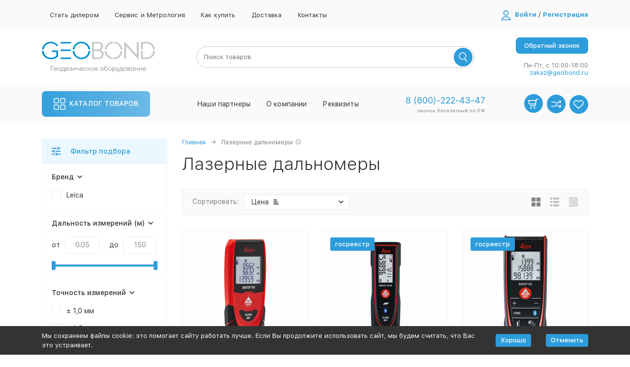

--- FILE ---
content_type: text/html; charset=utf-8
request_url: https://geobond.ru/category/distancemeters/
body_size: 26949
content:


	

	

	

	

	

	

	
<!DOCTYPE html><html lang="ru"><head><!-- meta --><meta name="yandex-verification" content="7f06c29f4a0f2148" /><meta http-equiv="Content-Type" content="text/html; charset=utf-8" /><meta name="viewport" content="width=device-width, initial-scale=1, maximum-scale=1" /><meta http-equiv="x-ua-compatible" content="IE=edge" /><meta name="format-detection" content="telephone=no" /><title>Лазерные дальномеры. Лазерные дальномеры купить, дальномеры лазерные цена</title><meta name="Description" content="Дальномеры, лазерные дальномеры, лазерные рулетки — это оптико-электронные устройства для определения дальности до любой точки или объекта на местности." /><meta name="Keywords" content="Лазерные дальномеры, Geobond" /><link rel="canonical" href="https://geobond.ru/category/distancemeters/" /><meta name="theme-color" content="#9CC2CE"><link rel="shortcut icon" href="/favicon.ico" /><!-- css --><style>:root {--container-width: 1200px;--svg-sprite-url: url("/wa-data/public/site/themes/megashopback2111/svg/css-sprite.svg?v=1.12.0.80");}:root {--home-slider-height: 550px;--home-slider-height-adaptive: 37.037037037037vw;--home-slider-height-adaptive-ratio: 0.37037037037037;--home-slider-height-s-adaptive-ratio: 0.4954954954955;}</style><style>:root {--primary-color: #2d9cdb;--primary-color-hover: rgb(67,166,223);--primary-color-alpha-5: rgba(45, 156, 219, .5);--dark-color: #0c3c57;--dark-color-alpha-5: rgba(12, 60, 87, .5);--accent-color: rgb(35,143,205);--accent-color-hover: rgb(31,127,183);--light-color: #ebf8ff;--light-color-hover: rgb(209,239,255);--footer-text-color: white;--price-with-compare-color: #ff3131;}</style><link href="/wa-content/font/ruble/arial/alsrubl-arial-regular.woff" rel="preload" as="font" type="font/woff2" crossorigin /><link href="/wa-data/public/site/themes/megashopback2111/assets/megashop.dependencies.main.css?v=1.12.0.80" rel="preload" as="style" onload="this.rel = 'stylesheet'"  /> <link href="/wa-data/public/site/themes/megashopback2111/css/megashop.site.css?v=1.12.0.80" rel="stylesheet"  /> <link href="/wa-data/public/shop/themes/megashopback2111/css/megashop.shop.css?v=1.12.0.80" rel="stylesheet"  /> <link href="/wa-data/public/site/themes/megashopback2111/user.css?v=1.12.0.801" rel="stylesheet" /> <link href="/wa-data/public/site/themes/megashopback2111/css/megashop.font.sf-pro-text.css?v=1.12.0.80" rel="stylesheet" /><link href="/wa-content/font/ruble/arial/fontface.css" rel="stylesheet"  /> <link href="/wa-data/public/blog/themes/megashopback2111/css/megashop.blog.css?v=1.12.0.80" rel="stylesheet"  /> <link href="/wa-data/public/photos/themes/megashopback2111/css/megashop.photos.css?v=1.12.0.80" rel="stylesheet"  /> <!-- js --><script>window.megashop = {};</script> 																							
	<script>window.megashop.config = {"commons":{"info_panel_html":"<div class=\"c-info-panel c-info-panel_dark\"><div class=\"l-container\"><div class=\"c-info-panel__container\"><div class=\"c-info-panel__content-container\"><\/div><div class=\"c-info-panel__close-button-container\"><span class=\"c-info-panel__close-button\"><span class=\"l-image-box\"><svg class=\"c-svg-icon \" width=\"12\" height=\"12\" fill=\"currentColor\" ><use xlink:href=\"#megashop-icon_cross\"><\/use><\/svg><\/span><\/span><\/div><\/div><\/div><\/div>","select_html":"<label class=\"c-select  \"><select class=\"c-select__control \" ><\/select><span class=\"c-select__box\"><span class=\"c-select__content\"><\/span><span class=\"c-select__arrow\"><svg class=\"c-svg-icon c-select__arrow-icon\" width=\"10\" height=\"6\" fill=\"currentColor\" ><use xlink:href=\"#megashop-icon_arrow-bottom\"><\/use><\/svg><\/span><\/span><span class=\"c-select__dropdown\"><\/span><\/label>","radio_html":"<label class=\"c-radio\"><input class=\"c-radio__control \" type=\"radio\"  value=\"1\"   \/><span class=\"c-radio__box\"><span class=\"c-radio__arrow\"><\/span><\/span><\/label>","checkbox_html":"<label class=\"c-checkbox\"><input class=\"c-checkbox__control \" type=\"checkbox\"  value=\"1\"   \/><span class=\"c-checkbox__box\"><span class=\"c-checkbox__arrow\"><\/span><\/span><\/label>","input_file_html":"<label class=\"c-input-file\"><input type=\"file\"  class=\"c-input-file__control\" \/><span class=\"c-input-file__box\"><span class=\"c-input-file__button-box\"><button class=\"c-input-file__button c-button c-button_style_inverse\" type=\"button\">\u0412\u044b\u0431\u0435\u0440\u0438\u0442\u0435 \u0444\u0430\u0439\u043b<\/button><\/span><span class=\"c-input-file__file-box\">\u0424\u0430\u0439\u043b \u043d\u0435 \u0432\u044b\u0431\u0440\u0430\u043d<\/span><\/span><\/label>","pseudo_link_icon_box_html":"<span class=\"c-pseudo-link-box   \"><span class=\"l-icon-box \"><span class=\"l-icon-box__icon\"> <\/span><span class=\"l-icon-box__content\"><span class=\"c-pseudo-link-box__link\" data-plain-text=\"0\"><\/span><\/span><\/span><\/span>","wa_url":"\/","login_url":"\/login\/","signup_url":"\/signup\/","forgotpassword_url":"\/forgotpassword\/","svg":{"symbols_sprite":"\/wa-data\/public\/site\/themes\/megashopback2111\/svg\/symbols-sprite.svg?v=1.12.0.80","spinner":"<span class=\"c-spinner\"><span class=\"l-image-box\"><svg class=\"c-svg-icon c-spinner__icon \" width=\"61\" height=\"61\" fill=\"light_color\" ><use xlink:href=\"#megashop-icon_spinner\"><\/use><\/svg><\/span><\/span>","trash":"<svg class=\"c-svg-icon \" width=\"16\" height=\"16\" fill=\"currentColor\" ><use xlink:href=\"#megashop-icon_trash\"><\/use><\/svg>","arrow_left":"<svg class=\"c-svg-icon \" width=\"6\" height=\"10\" fill=\"currentColor\" ><use xlink:href=\"#megashop-icon_arrow-left\"><\/use><\/svg>","arrow_right":"<svg class=\"c-svg-icon \" width=\"6\" height=\"10\" fill=\"currentColor\" ><use xlink:href=\"#megashop-icon_arrow-right\"><\/use><\/svg>","arrow_bottom":"<svg class=\"c-svg-icon \" width=\"10\" height=\"6\" fill=\"currentColor\" ><use xlink:href=\"#megashop-icon_arrow-bottom\"><\/use><\/svg>","cross":"<svg class=\"c-svg-icon \" width=\"12\" height=\"12\" fill=\"currentColor\" ><use xlink:href=\"#megashop-icon_cross\"><\/use><\/svg>","available":"<svg class=\"c-svg-icon \" width=\"16\" height=\"16\" fill=\"currentColor\" ><use xlink:href=\"#megashop-icon_available\"><\/use><\/svg>","no_available":"<svg class=\"c-svg-icon \" width=\"16\" height=\"16\" fill=\"currentColor\" ><use xlink:href=\"#megashop-icon_no-available\"><\/use><\/svg>"},"analytics":{"ym_counter":"56190871","goals":{"add_to_cart":{"ym":"","ga_category":"","ga_action":""},"user_reg":{"ym":"","ga_category":"","ga_action":""},"add_review":{"ym":"","ga_category":"","ga_action":""},"add_to_compare":{"ym":"","ga_category":"","ga_action":""},"add_to_favorite":{"ym":"","ga_category":"","ga_action":""},"quick_view":{"ym":"","ga_category":"","ga_action":""}}},"header_variant":"2","is_cookie":false,"is_mobile":false,"catalog_onenter_timeout":500,"catalog_onleave_timeout":300,"cart_onenter_timeout":500,"cart_onleave_timeout":300},"language":{"item":"\u0448\u0442.","\u0413\u043e\u0434":"\u0413\u043e\u0434","\u0421\u043c\u0435\u043d\u0438\u0442\u044c \u043f\u0430\u0440\u043e\u043b\u044c":"\u0421\u043c\u0435\u043d\u0438\u0442\u044c \u043f\u0430\u0440\u043e\u043b\u044c","\u0424\u0430\u0439\u043b \u043d\u0435 \u0432\u044b\u0431\u0440\u0430\u043d":"\u0424\u0430\u0439\u043b \u043d\u0435 \u0432\u044b\u0431\u0440\u0430\u043d","\u0412\u0445\u043e\u0434 \u043d\u0430 \u0441\u0430\u0439\u0442":"\u0412\u0445\u043e\u0434 \u043d\u0430 \u0441\u0430\u0439\u0442","message_max_count":"\u0418\u0437\u0432\u0438\u043d\u0438\u0442\u0435, \u043d\u043e \u0432 \u043d\u0430\u043b\u0438\u0447\u0438\u0438 \u0442\u043e\u043b\u044c\u043a\u043e %sku_count% \u0435\u0434\u0438\u043d\u0438\u0446 \u0442\u043e\u0432\u0430\u0440\u0430 %sku_name%. \u0412\u044b \u043c\u043e\u0436\u0435\u0442\u0435 \u0434\u043e\u0431\u0430\u0432\u0438\u0442\u044c \u0432 \u043a\u043e\u0440\u0437\u0438\u043d\u0443 \u0435\u0449\u0451 %max_sku_quantity%.","message_max_count_in_cart":"\u0418\u0437\u0432\u0438\u043d\u0438\u0442\u0435, \u043d\u043e \u0432 \u043d\u0430\u043b\u0438\u0447\u0438\u0438 \u0442\u043e\u043b\u044c\u043a\u043e %sku_count% \u0435\u0434\u0438\u043d\u0438\u0446 \u0442\u043e\u0432\u0430\u0440\u0430 %sku_name%, \u0438 \u0432\u0441\u0435 \u043e\u043d\u0438 \u0443\u0436\u0435 \u0432 \u0432\u0430\u0448\u0435\u0439 \u043a\u043e\u0440\u0437\u0438\u043d\u0435 \u043f\u043e\u043a\u0443\u043f\u043e\u043a."},"shop":{"home_url":"\/","search_url":"\/search\/","cart_url":"\/cart\/","cart_add_url":"\/cart\/add\/","cart_save_url":"\/cart\/save\/","cart_delete_url":"\/cart\/delete\/","compare_url":"\/compare\/","compare_id_url":"\/compare\/{$id}\/","compare_url_variant":"default","data_regions_url":"\/data\/regions\/","data_shipping_url":"\/data\/shipping\/","search_query":"","to_toggle_cart_button":false,"zero_price_text":"","is_enabled_2x":1,"is_enabled_srcset":true,"change_url_by_sku":false,"path":["32"],"add_affiliate_bonus_string":"\u042d\u0442\u043e\u0442 \u0437\u0430\u043a\u0430\u0437 \u0434\u043e\u0431\u0430\u0432\u0438\u0442 \\<strong\\>\\+(.*) \u0431\u043e\u043d\u0443\u0441\u043d\u044b\u0445 \u0431\u0430\u043b\u043b\u043e\u0432\\<\/strong\\>, \u043a\u043e\u0442\u043e\u0440\u044b\u0435 \u0432\u044b \u0437\u0430\u0442\u0435\u043c \u0441\u043c\u043e\u0436\u0435\u0442\u0435 \u0438\u0441\u043f\u043e\u043b\u044c\u0437\u043e\u0432\u0430\u0442\u044c \u0434\u043b\u044f \u043f\u043e\u043b\u0443\u0447\u0435\u043d\u0438\u044f \u0434\u043e\u043f\u043e\u043b\u043d\u0438\u0442\u0435\u043b\u044c\u043d\u044b\u0445 \u0441\u043a\u0438\u0434\u043e\u043a\\.","currency_info":{"RUB":{"code":"RUB","sign":"\u0440\u0443\u0431.","sign_html":"<span class=\"ruble\">\u20bd<\/span>","sign_position":1,"sign_delim":" ","decimal_point":",","frac_digits":"2","thousands_sep":" "}},"currency":"RUB","primary_currency":"RUB","add_to_cart_effect":"modal_cross","slider_breakpoints":{"reviews_thumbs":{"10000":{"slidesPerView":4},"1485":{"slidesPerView":4},"1199":{"slidesPerView":3,"spaceBetween":30},"855":{"slidesPerView":2,"spaceBetween":30},"550":{"slidesPerView":1,"spaceBetween":30}},"brands_thumbs":{"1199":{"slidesPerView":4},"767":{"slidesPerView":1}},"posts_thumbs":{"10000":{"slidesPerView":4},"1485":{"slidesPerView":4},"1199":{"slidesPerView":4,"spaceBetween":30},"1000":{"spaceBetween":15},"768":{"slidesPerView":3,"spaceBetween":15},"555":{"slidesPerView":2,"spaceBetween":15},"424":{"slidesPerView":1}},"products_thumbs":{"1485":{"slidesPerView":"auto","spaceBetween":30},"1400":{"slidesPerView":4,"spaceBetween":30},"1199":{"slidesPerView":3,"spaceBetween":30},"855":{"slidesPerView":2,"spaceBetween":30},"550":{"slidesPerView":1,"spaceBetween":30}},"products_thumbs_cols":{"1485":{"slidesPerView":"auto","spaceBetween":30},"1400":{"slidesPerView":4,"spaceBetween":30},"1199":{"slidesPerView":3,"spaceBetween":30},"767":{"slidesPerView":2,"spaceBetween":30},"550":{"slidesPerView":2,"spaceBetween":30},"440":{"slidesPerView":2,"spaceBetween":15},"380":{"slidesPerView":2,"spaceBetween":10},"374":{"slidesPerView":2,"spaceBetween":6}},"products_thumbs_compact":{"440":{"slidesPerView":1}}},"images_sizes":{"thumbs":{"375":345,"425":393,"767":360},"m-thumbs":{"425":195,"560":260,"767":360}}},"photos":{"slider_breakpoints":{"photo_page":{"991":{"slidesPerView":4,"spaceBetween":10}}}}};</script><script>window.megashop.shop = {};</script><script>window.megashop.blog = {};</script><script>window.megashop.photos = {};</script><script src="/wa-data/public/site/themes/megashopback2111/assets/megashop.dependencies.commons.js?v=1.12.0.80"></script><script src="/wa-data/public/site/themes/megashopback2111/assets/megashop.dependencies.main.js?v=1.12.0.80"></script><script src="/wa-data/public/site/themes/megashopback2111/js/megashop.common.js?v=1.12.0.80"></script><script src="/wa-data/public/site/themes/megashopback2111/assets/megashop.dependencies.secondary.js?v=1.12.0.80" defer></script><script src="/wa-data/public/site/themes/megashopback2111/js/megashop.site.js?v=1.12.0.80" defer></script><script src="/wa-data/public/shop/themes/megashopback2111/js/megashop.shop.js?v=1.12.0.80" defer></script><script src="/wa-data/public/blog/themes/megashopback2111/js/megashop.blog.js?v=1.12.0.80" defer></script><script src="/wa-data/public/photos/themes/megashopback2111/js/megashop.photos.js?v=1.12.0.80" defer></script><script src="/wa-data/public/site/themes/megashopback2111/user.js?v=1.12.0.80" defer></script><script src="/wa-data/public/site/themes/megashopback2111/js/vendor/fontawesome/all.min.js?v=1.12.0.80" async></script><script>window.megashop && window.megashop.Svg ? window.megashop.Svg.load() : document.addEventListener('DOMContentLoaded', function () {window.megashop.Svg.load();});</script><script src="/wa-apps/shop/plugins/flexdiscount/js/flexdiscountFrontend.min.js?4.45.1"></script>
<meta property="og:type" content="article">
<meta property="og:title" content="Лазерные дальномеры. Лазерные дальномеры купить, дальномеры лазерные цена">
<meta property="og:description" content="Дальномеры, лазерные дальномеры, лазерные рулетки — это оптико-электронные устройства для определения дальности до любой точки или объекта на местности.">
<meta property="og:url" content="https://geobond.ru/category/distancemeters/">
<!-- Yandex.Metrika counter -->
<script type="text/javascript" >
   (function(m,e,t,r,i,k,a){m[i]=m[i]||function(){(m[i].a=m[i].a||[]).push(arguments)};
   m[i].l=1*new Date();
   for (var j = 0; j < document.scripts.length; j++) {if (document.scripts[j].src === r) { return; }}
   k=e.createElement(t),a=e.getElementsByTagName(t)[0],k.async=1,k.src=r,a.parentNode.insertBefore(k,a)})
   (window, document, "script", "https://mc.yandex.ru/metrika/tag.js", "ym");

   ym(94470279, "init", {
        clickmap:true,
        trackLinks:true,
        accurateTrackBounce:true,
        webvisor:true
   });
</script>
<noscript><div><img src="https://mc.yandex.ru/watch/94470279" style="position:absolute; left:-9999px;" alt="" /></div></noscript>
<!-- /Yandex.Metrika counter --><!-- plugin hook: 'frontend_head' --><!-- frontend_head.flexdiscount-plugin --><style>i.icon16-flexdiscount.loading{background-image:url(https://geobond.ru/wa-apps/shop/plugins/flexdiscount/img/loading16.gif)}i.flexdiscount-big-loading{background:url(https://geobond.ru/wa-apps/shop/plugins/flexdiscount/img/loading.gif) no-repeat}.fl-is-loading > * { opacity: 0.3; }.fl-is-loading { position:relative }.fl-is-loading:after{ position:absolute; top:0;left:0;content:"";width:100%;height:100%; background:url(https://geobond.ru/wa-apps/shop/plugins/flexdiscount/img/loader2.gif) center center no-repeat}.fl-loader-2:after{ position:absolute; top:0;left:0;content:"";width:100%;height:100%; background:url(/wa-content/img/loading16.gif) center center no-repeat}i.icon16-flexdiscount{background-repeat:no-repeat;height:16px;width:16px;display:inline-block;text-indent:-9999px;text-decoration:none!important;vertical-align:top;margin:-.1em .25em 0 0}i.flexdiscount-big-loading{display:inline-block;width:32px;height:32px;margin:15px 0}.flexdiscount-coup-del-block,.flexdiscount-loader{display:none}.align-center{text-align:center}.flexdiscount-coup-result,.flexdiscount-form,.flexdiscount-price-block,.flexdiscount-user-affiliate,.flexdiscount-user-discounts{margin:10px 0}.flexdiscount-coup-result{color:green}.flexdiscount-coup-result.flexdiscount-error{color:red}.flexdiscount-max-affiliate,.flexdiscount-max-discount{font-size:1.5em;color:#c03;font-weight:600}.flexdiscount-coupon-delete:before{content:'x';padding:5px;-webkit-border-radius:50%;-moz-border-radius:50%;border-radius:50%;border:2px solid red;width:.5em;height:.5em;display:inline-block;text-align:center;line-height:.5em;margin-right:5px;font-size:1.3em;color:red;font-weight:700;vertical-align:middle}.flexdiscount-price-block{display:inline-block}.flexdiscount-product-discount{display:table}.flexdiscount-my-content>div{padding:10px}.flexdiscount-discounts-affiliate{color:#c03;background:#fff4b4;padding:5px 10px;border-radius:20px}/***********************
 *
 * ru: Блок Доступных скидок и бонусов
 * en: Available discount and bonuses
 *
************************/

/**
* Обертка
* Wrap
*/
.flexdiscount-available-discount { }
/**
* Блок вывода Доступных скидок и бонусов
* Available discount and bonuses
*/
.flexdiscount-alldiscounts { clear: none; background-color: #FFFFFF; border: 1px solid #DDDDDD; -webkit-border-radius: 4px; -moz-border-radius: 4px; border-radius: 4px; margin: 10px 0; }
/**
* Шапка
* Header block
*/
.flexdiscount-alldiscounts-heading { background: #fff4b4; text-transform: uppercase; -webkit-border-top-left-radius: 3px; -moz-border-top-left-radius: 3px; border-top-left-radius: 3px; -webkit-border-top-right-radius: 3px; -moz-border-top-right-radius: 3px; border-top-right-radius: 3px; padding: 10px 15px;}
/**
* Заголовок шапки
* Header text
*/
.flexdiscount-alldiscounts-heading .h3 { font-size: 14px; margin: 0; padding: 0; color: #444;}
/**
* Внутренний отступ основной части
* Padding of the block body
*/
.flexdiscount-alldiscounts-body, .flexdiscount-alldiscounts .flexdiscount-body { padding: 15px; }
/*
* Ширина таблицы
* Width table
*/
.flexdiscount-alldiscounts table { width: 100%; }
/*
* Внешний отступ неупорядоченных списков
* Margin of unordered lists
*/
.flexdiscount-alldiscounts ul { margin: 0; }
/*
* Стили таблицы
* Table styles
*/
.flexdiscount-alldiscounts .flexdiscount-table { border-left: 1px solid #000; border-top: 1px solid #000; width: 100%; margin: 0; }
/*
* Стили заголовков и ячеек таблицы
* Table cells styles
*/
.flexdiscount-alldiscounts .flexdiscount-table td, .flexdiscount-alldiscounts .flexdiscount-table th { color: #000; border: 1px solid #000; padding: 5px; }
.fl-discount-skus { margin-bottom: 10px; }
tr.fl-discount-skus td { padding: 10px 5px; }

/***********************
 *
 * ru: Блок Действующих скидок и бонусов
 * en: Product active discounts and bonuses
 *
************************/

/**
* Обертка
* Wrap
*/
.flexdiscount-product-discount { display: table; }
/**
* Блок вывода Действующих скидок и бонусов
* Product active discounts and bonuses block
*/
.flexdiscount-pd-block { background-color: #FFFFFF; border: 1px solid #DDDDDD; -webkit-border-radius: 4px; -moz-border-radius: 4px; border-radius: 4px; margin: 10px 0; }
/**
* Шапка
* Header block
*/
.flexdiscount-pd-block .flexdiscount-heading, #yourshop .flexdiscount-pd-block .flexdiscount-heading { background: #163bdb; text-transform: uppercase; border-color: #DDDDDD; color: #333333; -webkit-border-top-left-radius: 3px; -moz-border-top-left-radius: 3px; border-top-left-radius: 3px; -webkit-border-top-right-radius: 3px; -moz-border-top-right-radius: 3px; border-top-right-radius: 3px; padding: 10px 15px;}
/**
* Заголовок шапки
* Header text
*/
.flexdiscount-pd-block .flexdiscount-heading .h3 { font-size: 14px; margin: 0; padding: 0; color: #fff;}
/**
* Внутренний отступ основной части
* Padding of the block body
*/
.flexdiscount-pd-block .flexdiscount-body { padding: 15px; }
/*
* Внешний отступ неупорядоченных списков
* Margin of unordered lists
*/
.flexdiscount-pd-block ul { margin: 0; }
/*
* Стили таблицы
* Table styles
*/
.flexdiscount-pd-block .flexdiscount-table { border-left: 1px solid #000; border-top: 1px solid #000; width: 100%; margin: 0; }
/*
* Стили заголовков и ячеек таблицы
* Table cells styles
*/
.flexdiscount-pd-block .flexdiscount-table td, .flexdiscount-pd-block .flexdiscount-table th { color: #000; border: 1px solid #000; padding: 5px; }

/***********************
 *
 * ru: Активные скидок и бонусов
 * en: Active discounts and bonuses block
 *
************************/

/**
* Обертка
* Wrap
*/
.flexdiscount-user-discounts { }
/**
* Блок вывода активных скидок и бонусов
* Active discounts and bonuses block
*/
.flexdiscount-discounts { clear: both; overflow: hidden; background-color: #FFFFFF; border: 1px solid #ddd; margin: 10px 0; }
/**
* Шапка
* Header block
*/
.flexdiscount-discounts-heading { background: #eee; text-transform: uppercase; color: #333333; padding: 10px 15px; }
/**
* Заголовок шапки
* Header text
*/
.flexdiscount-discounts-heading .h3 { font-size: 14px; margin: 0; color: #444; }
/**
* Внутренний отступ основной части
* Padding of the block body
*/
.flexdiscount-discounts-body { padding: 0; }
/*
* Ширина таблицы
* Width table
*/
.flexdiscount-discounts table { width: 100%; }
/*
* Стили неупорядоченных списков
* Styles of unordered lists
*/
.flexdiscount-discounts-body ul { list-style: none; padding: 0; margin: 0; }
.flexdiscount-discounts-body li { padding: 10px 15px; background-color: #fefce3; margin: 5px 0; }
/*
* Стили для размера скидки
* Styles for discount
*/
.flexdiscount-discounts-price { color: #e8385c; display: inline-block; }

/***********************
 *
 * ru: Дополнительная форма ввода купонов
 * en: Additional coupon form
 *
************************/

/*
* Цвет сообщения о успешно введенном купоне
* Message color about successfully entered coupon
*/
.flexdiscount-coup-result { color: green; }
/*
* Цвет сообщения о неверно введенном купоне
* Message color about incorrectly entered coupon
*/
.flexdiscount-coup-result.flexdiscount-error { color: #ff0000; }
/**
* Крестик удаления купона
* Delete coupon cross
*/
.flexdiscount-coupon-delete:before { content: 'x'; padding: 5px; -webkit-border-radius: 50%; -moz-border-radius: 50%; border-radius: 50%; border: 2px solid #ff0000; width: .5em; height: .5em; display: inline-block; text-align: center; line-height: .5em; margin-right: 5px; font-size: 1.3em; color: #ff0000; font-weight: bold; vertical-align: middle; }

/***********************
 *
 * ru: Блок правил запрета
 * en: Deny discounts block
 *
************************/

/**
* Обертка
* Wrap
*/
.flexdiscount-deny-discount { }
/**
* Блок вывода правил запрета
* Deny discounts block
*/
.flexdiscount-denydiscounts { clear: none; background-color: #FFFFFF; border: 1px solid #DDDDDD; -webkit-border-radius: 4px; -moz-border-radius: 4px; border-radius: 4px; margin: 10px 0; }
/**
* Шапка
* Header block
*/
.flexdiscount-denydiscounts-heading { background: #ff0000; text-transform: uppercase; -webkit-border-top-left-radius: 3px; -moz-border-top-left-radius: 3px; border-top-left-radius: 3px; -webkit-border-top-right-radius: 3px; -moz-border-top-right-radius: 3px; border-top-right-radius: 3px; padding: 10px 15px;}
/**
* Заголовок шапки
* Header text
*/
.flexdiscount-denydiscounts-heading .h3 { font-size: 14px; margin: 0; padding: 0; color: #fff;}
/**
* Внутренний отступ основной части
* Padding of the block body
*/
.flexdiscount-denydiscounts-body, .flexdiscount-denydiscounts .flexdiscount-body { padding: 15px; }
/*
* Ширина таблицы
* Width table
*/
.flexdiscount-denydiscounts table { width: 100%; }
/*
* Внешний отступ неупорядоченных списков
* Margin of unordered lists
*/
.flexdiscount-denydiscounts ul { margin: 0; }
/*
* Стили таблицы
* Table styles
*/
.flexdiscount-denydiscounts .flexdiscount-table { border-left: 1px solid #000; border-top: 1px solid #000; width: 100%; margin: 0; }
/*
* Стили заголовков и ячеек таблицы
* Table cells styles
*/
.flexdiscount-denydiscounts .flexdiscount-table td, .flexdiscount-denydiscounts .flexdiscount-table th { color: #000; border: 1px solid #000; padding: 5px; }

/***********************
 *
 * ru: Блок цены со скидкой
 * en: Block of price with discount
 *
************************/

/*
* Обертка
* Wrap
*/
.flexdiscount-price-block { display: inline-block; }

/***********************
 *
 * ru: Скидки в личном кабинете
 * en: Discounts in customer account
 *
************************/

/*
* Обертка
* Wrap
*/
.flexdiscount-my-content > div { padding: 10px; }

/***********************
 *
 * ru: Остальные стили
 * en: Other styles
 *
************************/

/*
* Бонусы
* Bonuses
*/
.flexdiscount-discounts-affiliate { color: #c03; background: #fff4b4; padding: 5px 10px; border-radius: 20px; }
/**
* Максимальное значение скидок и бонусов в блоках Доступных и Действующих скидок
* Maximum value of discount and bonuses in Available discounts block and Product discounts block
*/
.flexdiscount-max-discount, .flexdiscount-max-affiliate { font-size: 1.3em; color: #c03; font-weight: 600; }</style><script>$(function() {$.flexdiscountFrontend = new FlexdiscountPluginFrontend({urls: {couponAddUrl: '/flexdiscount/couponAdd/',updateDiscountUrl: '/flexdiscount/update/',refreshCartUrl: '/flexdiscount/cartUpdate/',deleteUrl: '/flexdiscount/couponDelete/',cartSaveUrl: {shop: '/cart/save/',plugin: '/my/'},cartDeleteUrl: {shop: '/cart/delete/',plugin: '/my/'},cartAddUrl: {shop: '/cart/add/',plugin: '/my/'}},updateInfoblocks: 1,hideDefaultAffiliateBlock: '',ss8forceUpdate: '0',addAffiliateBlock: 0,loaderType: 'loader1',locale: 'ru_RU',settings: {"enable_frontend_cart_hook":0},ss8UpdateAfterPayment: 0,shopVersion: '11.1.0.1032'});});</script><!-- frontend_head.linkcanonical-plugin --><!-- frontend_head.seoredirect-plugin --><!-- frontend_head.seofilter-plugin --><style>
	.filter-link:link,
	.filter-link:visited,
	.filter-link:hover,
	.filter-link:active,

	.seofilter-link:link,
	.seofilter-link:visited,
	.seofilter-link:hover,
	.seofilter-link:active{
		color: inherit !important;
		font: inherit !important;
		text-decoration: inherit !important;
		cursor: inherit !important;
		border-bottom: inherit !important;
	}
</style>
<script defer src="/wa-apps/shop/plugins/seofilter/assets/frontend.js?v=2.44.0"></script>

<script>
	(function () {
		var onReady = function (callback) {
			if (document.readyState!='loading') {
				callback();
			}
			else if (document.addEventListener) {
				document.addEventListener('DOMContentLoaded', callback);
			}
			else {
				document.attachEvent('onreadystatechange', function () {
					if (document.readyState=='complete') {
						callback();
					}
				});
			}
		};

		window.seofilter_init_data = {
			category_url: "\/category\/distancemeters\/",
			filter_url: "",
			current_filter_params: [],
			keep_page_number_param: false,
			block_empty_feature_values: false,

			price_min: 0,
			price_max: 0,

			excluded_get_params: [],

			yandex_counter_code: "",

			feature_value_ids: false,
			stop_propagation_in_frontend_script: true
		};

		onReady(function() {
			window.seofilterInit($, window.seofilter_init_data);
		});
	})();
</script>
<!-- frontend_head.ecommerce-plugin -->    <script src="/wa-content/js/jquery-plugins/jquery.cookie.js" defer></script>
<script src="/wa-apps/shop/plugins/ecommerce/assets/frontend.bundle.js" defer></script>
<script>
	(function () {
		var google_ecommerce_variable = "googleEnhancedEcommerceLayer";
		window[google_ecommerce_variable] = [];

        var init_deferred = window.ecommerce_plugin_init_deferred = window.ecommerce_plugin_init_deferred || jQuery.Deferred();

		var load_deferred = window.ecommerce_plugin_load_deferred = window.ecommerce_plugin_load_deferred || jQuery.Deferred();
		var gtag_loaded =jQuery.Deferred();
		var plugin_instance_init =jQuery.Deferred();

		var is_google_gtag_script_import_enabled = true;

		if (is_google_gtag_script_import_enabled) {
			var url = "https:\/\/www.googletagmanager.com\/gtag\/js?id=UA-152629383-1&l=googleEnhancedEcommerceLayer";

			var script = document.createElement("script");
			script.type = "text/javascript";
			script.async = true;
			if(script.readyState) {  // only required for IE <9
				script.onreadystatechange = function() {
					if ( script.readyState === "loaded" || script.readyState === "complete" ) {
						script.onreadystatechange = null;
						gtag_loaded.resolve();
					}
				};
			} else {  //Others
				script.onload = function() {
					gtag_loaded.resolve();
				};
			}

			script.src = url;
			document.getElementsByTagName( "head" )[0].appendChild(script);
		} else {
			gtag_loaded.resolve();
		}

		plugin_instance_init.then(function () {
			gtag_loaded.then(function () {
				init_deferred.resolve();
			})
		});

		$(function () {
			load_deferred.then(function() {
				var ecommerce_state = {"cart_items":[],"is_admin_page":false,"currency":"RUB","google_ecommerce_variable":"googleEnhancedEcommerceLayer","cart_add_url":"\/cart\/add\/","cart_save_url":"\/cart\/save\/","cart_delete_url":"\/cart\/delete\/","order_cart_save_url":"\/order\/cart\/save\/","ecommerce_prepare_sku_detail_url":"\/ecommerce_prepare_data\/sku_detail\/","ecommerce_prepare_add_to_cart_url":"\/ecommerce_prepare_data\/add_to_cart\/","ecommerce_prepare_remove_from_cart_url":"\/ecommerce_prepare_data\/remove_from_cart\/","ecommerce_prepare_change_cart_url":"\/ecommerce_prepare_data\/change_cart\/","ecommerce_prepare_products_list":"\/ecommerce_prepare_data\/products_list\/","yandex_purchase_log_url":"\/ecommerce_datalog\/yandex_purchase\/","plugin_config":{"is_plugin_enabled":true,"is_yandex_data_sending_enabled":true,"is_yandex_data_log_enabled":false,"yandex_counter_id":"","yandex_new_order_goal_id":"62803240","is_google_data_sending_enabled":true,"is_google_gtag_script_import_enabled":true,"google_analytics_property_id":"UA-152629383-1","is_dynamic_adwords_remarketing_enabled":true,"google_adwords_prodid_dimension_index":1,"google_adwords_pagetype_dimension_index":2,"google_adwords_totalvalue_dimension_index":3,"google_adwords_category_dimension_index":4,"is_dynamic_mytarget_remarketing_enabled":false,"is_mytarget_enabled":false,"mytarget_counter_id":"","mytarget_feed_id":"","mytarget_format_id":"MYTARGET_PRODUCT_ID"}};

				window.initEcommercePlugin(ecommerce_state);

				plugin_instance_init.resolve();

                var ecommerce_plugin = window.getEcommercePluginInstance();

                if (ecommerce_plugin._mytarget_ecommerce) {
                    if (window.location.pathname == '/') {
                        ecommerce_plugin._mytarget_ecommerce.setPageType('home');
                        ecommerce_plugin._mytarget_ecommerce.includeMytargetDynamicRemarketing();
                    }
                }
			});
		});
	})();
</script><!-- frontend_head.ipblock-plugin --></head><body class="c-page c-page_buy1step c-page_buy1click c-page_dp c-page_flexdiscount c-page_container-narrow">
            <!-- Yandex.Metrika counter -->
            <script type="text/javascript" >
               (function(m,e,t,r,i,k,a){m[i]=m[i]||function(){(m[i].a=m[i].a||[]).push(arguments)};
               m[i].l=1*new Date();k=e.createElement(t),a=e.getElementsByTagName(t)[0],k.async=1,k.src=r,a.parentNode.insertBefore(k,a)})
               (window, document, "script", "https://mc.yandex.ru/metrika/tag.js", "ym");
            
               ym(56190871, "init", {
                    clickmap:true,
                    trackLinks:true,
                    accurateTrackBounce:true,
                    webvisor:true,
                    ecommerce:"dataLayer"
               });
            </script>
            <noscript><div><img src="https://mc.yandex.ru/watch/56190871" style="position:absolute; left:-9999px;" alt="" /></div></noscript>
            <!-- /Yandex.Metrika counter -->
            <script>window.megashop && window.megashop.Svg ? window.megashop.Svg.init() : document.addEventListener('DOMContentLoaded', function () {window.megashop.Svg.init();});document.addEventListener('DOMContentLoaded', function () {window.megashop.IEScheme.init();});</script><div class="c-microdata"><div itemscope itemtype="http://schema.org/WebSite"><link itemprop="url" href="https://geobond.ru" /><form itemprop="potentialAction" itemscope itemtype="http://schema.org/SearchAction"><meta itemprop="target" content="https://geobond.ru/search/?query={query}" /><input itemprop="query-input" type="text" name="query" /><input type="submit" /></form></div></div><div class="c-microdata"><div itemscope itemtype="http://schema.org/Organization"><link itemprop="url" href="https://geobond.ru" /><meta itemprop="name" content="Geobond" /><meta itemprop="address" content="195273, г. Санкт-Петербург:  Пискаревский проспект, д. 63,  ДЦ Кварц, офис 121&lt;span style=&quot;color: red&quot;&gt;&lt;br&gt; Посещение офиса возможно только после предварительного согласования!&lt;br&gt; &lt;/span&gt;" /><meta itemprop="telephone" content="8 (800)-222-43-47" /><div itemprop="logo" itemscope itemtype="http://schema.org/ImageObject"><link itemprop="image" href="/wa-data/public/site/img/logo.svg" /><link itemprop="contentUrl" href="/wa-data/public/site/img/logo.svg" /></div></div></div><div class="l-index"><div class="c-header-overlay"></div><div class="l-index__wrapper"><header class="l-index__header"><div class="l-header r-hidden-md"><div class="l-header__top-bar" style="background-color: var(--top-header-background-color);"><div class="l-container"><div class="d-flex align-items-center justify-content-between" style="height: 60px;"><ul class="nav"><li class="nav-item"><a class="nav-link" href="/stat-dilerom/" >Стать дилером</a></li><li class="nav-item"><a class="nav-link" href="/metrologiya/" >Сервис и Метрология</a></li><li class="nav-item"><a class="nav-link" href="/kak-kupit/" >Как купить</a></li><li class="nav-item"><a class="nav-link" href="/dostavka/" >Доставка</a></li><li class="nav-item"><a class="nav-link" href="/kontakty/" >Контакты</a></li></ul><div class="flex-shrink-0"><svg class="me-2" width="20" height="20" viewBox="0 0 20 20" fill="none" xmlns="http://www.w3.org/2000/svg"><g clip-path="url(#clip0_10_168)"><path d="M9.99997 9.99999C12.5642 9.99999 14.6428 7.92132 14.6428 5.35714C14.6428 2.79296 12.5642 0.714279 9.99997 0.714279C7.43579 0.714279 5.35712 2.79296 5.35712 5.35714C5.35712 7.92132 7.43579 9.99999 9.99997 9.99999Z" stroke="#2D9CDB" stroke-width="1.71429" stroke-linecap="round" stroke-linejoin="round"></path><path d="M18.8286 19.2857C18.2288 17.4155 17.0507 15.7841 15.464 14.6266C13.8773 13.4692 11.964 12.8455 9.99999 12.8455C8.03598 12.8455 6.12271 13.4692 4.53601 14.6266C2.94931 15.7841 1.77116 17.4155 1.17142 19.2857H18.8286Z" stroke="#2D9CDB" stroke-width="1.71429" stroke-linecap="round" stroke-linejoin="round"></path></g><defs><clipPath id="clip0_10_168"><rect width="20" height="20" fill="white"></rect></clipPath></defs></svg><a class="a-link fs-13 fw-600" href="/login/">Войти</a> / <a class="a-link fs-13 fw-600" href="/signup/">Регистрация</a></div></div></div></div><div class="l-header__middle-bar"><div class="c-header-middle-bar "><div class="l-container"><div class="d-flex align-items-center justify-content-between py-3"><div class="flex-shrink-0"><a class="navbar-brand" href="/"><img class="img-fluid" src="/wa-data/public/site/img/logo.svg" alt="Geobond" alt="Geobond" style="width: 230px;"/></a></div><div class="flex-fill" style="padding: 0 84px;"><form class="c-input-search form-search" action="/search/" data-autocomplete="1"><input class="ui-autocomplete-input c-input-search__input" name="query" placeholder="Поиск товаров" value="" autocomplete="off" /><button type="submit" class="btn btn-primary btn-icon btn-search"><svg width="18" height="20" viewBox="0 0 18 20" fill="none" xmlns="http://www.w3.org/2000/svg"><path d="M11.5 13.3625L16.8976 18.5779M1.53774 10.3901C2.23795 12.0377 3.56399 13.3397 5.22414 14.0096C6.88428 14.6795 8.74255 14.6625 10.3901 13.9623C12.0377 13.262 13.3397 11.936 14.0096 10.2759C14.6795 8.61572 14.6625 6.75745 13.9623 5.10985C13.262 3.46226 11.936 2.16031 10.2759 1.49041C8.61572 0.820506 6.75745 0.837533 5.10985 1.53774C3.46226 2.23795 2.16031 3.56399 1.49041 5.22414C0.820506 6.88428 0.837534 8.74255 1.53774 10.3901Z" stroke="white" stroke-width="1.5" stroke-linecap="round" stroke-linejoin="round"></path></svg></button></form></div><div class="flex-shrink-0 text-end"><button class="btn btn-primary fs-13 easyfeedback-modal-toggler">Обратный звонок</button><div class="fs-13 mt-3"><div class="text-muted">			Пн-Пт, с 10:00-18:00
		
	</div><a class="a-link" href="mailto:zakaz@geobond.ru">zakaz@geobond.ru</a></div></div></div></div></div></div><div class="l-header__bottom-bar" style="background-color: var(--top-header-background-color);"><div class="l-container"><div class="d-flex align-items-center justify-content-between" style="height: 80px;"><div class="flex-shrink-0"><button type="button" class="c-catalog-dropdown-button btn btn-primary btn-catalog" data-trigger_type="hover"><svg class="me-2" width="24" height="24" viewBox="0 0 24 24" fill="none" xmlns="http://www.w3.org/2000/svg"><g clip-path="url(#clip0_10_54)"><path d="M8.5 1H2.5C1.67157 1 1 1.67157 1 2.5V8.5C1 9.32843 1.67157 10 2.5 10H8.5C9.32843 10 10 9.32843 10 8.5V2.5C10 1.67157 9.32843 1 8.5 1Z" stroke="white" stroke-width="1.5" stroke-linecap="round" stroke-linejoin="round"></path><path d="M8.5 14H2.5C1.67157 14 1 14.6716 1 15.5V21.5C1 22.3284 1.67157 23 2.5 23H8.5C9.32843 23 10 22.3284 10 21.5V15.5C10 14.6716 9.32843 14 8.5 14Z" stroke="white" stroke-width="1.5" stroke-linecap="round" stroke-linejoin="round"></path><path d="M21.5 1H15.5C14.6716 1 14 1.67157 14 2.5V8.5C14 9.32843 14.6716 10 15.5 10H21.5C22.3284 10 23 9.32843 23 8.5V2.5C23 1.67157 22.3284 1 21.5 1Z" stroke="white" stroke-width="1.5" stroke-linecap="round" stroke-linejoin="round"></path><path d="M21.5 14H15.5C14.6716 14 14 14.6716 14 15.5V21.5C14 22.3284 14.6716 23 15.5 23H21.5C22.3284 23 23 22.3284 23 21.5V15.5C23 14.6716 22.3284 14 21.5 14Z" stroke="white" stroke-width="1.5" stroke-linecap="round" stroke-linejoin="round"></path></g><defs><clipPath id="clip0_10_54"><rect width="24" height="24" fill="white"></rect></clipPath></defs></svg>Каталог товаров</button></div><ul class="nav"><li class="nav-item"><a class="nav-link" href="/nashi-partneri/" >Наши партнеры</a></li><li class="nav-item"><a class="nav-link" href="/o-kompanii/" >О компании</a></li><li class="nav-item"><a class="nav-link" href="/nashi-rekvizity/" >Реквизиты</a></li></ul><div class="flex-shrink-0 text-end"><a class="a-link fs-18" href="tel:8 (800)-222-43-47">8 (800)-222-43-47</a><div class="fs-10 text-muted">звонок бесплатный по РФ</div></div><ul class="flex-shrink-0 list-inline mb-0"><li class="list-inline-item"><div class="c-cart-popup-container"><a class="btn btn-primary btn-icon position-relative c-header-bottom-bar-shop-links__link-cart" href="/cart/"><div class="cart-count c-counter c-cart-counter c-counter_empty">0</div><svg width="21" height="21" viewBox="0 0 21 21" fill="none" xmlns="http://www.w3.org/2000/svg"><path d="M14.8839 11.2308H2.92682C2.75549 11.2331 2.589 11.1739 2.45759 11.0639C2.32617 10.954 2.23853 10.8006 2.21057 10.6315L1.01194 4.78538C0.992696 4.68025 0.996754 4.57217 1.02383 4.46877C1.0509 4.36538 1.10032 4.26917 1.16862 4.18695C1.23692 4.10473 1.32242 4.03849 1.4191 3.99289C1.51579 3.9473 1.6213 3.92347 1.72819 3.92308H16.3456M14.8839 11.2308L16.3456 3.92308M14.8839 11.2308L14.27 14.3C14.2363 14.4651 14.1466 14.6134 14.016 14.7199C13.8855 14.8265 13.7222 14.8846 13.5537 14.8846H4.65168M16.3456 3.92308L16.9596 1.58462C16.9933 1.41955 17.083 1.2712 17.2135 1.16467C17.344 1.05814 17.5073 0.999966 17.6758 1H20M6.11343 19.2692C6.11343 19.6728 5.7862 20 5.38255 20C4.97891 20 4.65168 19.6728 4.65168 19.2692C4.65168 18.8656 4.97891 18.5385 5.38255 18.5385C5.7862 18.5385 6.11343 18.8656 6.11343 19.2692ZM13.4221 19.2692C13.4221 19.6728 13.0949 20 12.6913 20C12.2876 20 11.9604 19.6728 11.9604 19.2692C11.9604 18.8656 12.2876 18.5385 12.6913 18.5385C13.0949 18.5385 13.4221 18.8656 13.4221 19.2692Z" stroke="white" stroke-width="1.71429" stroke-linecap="round" stroke-linejoin="round"></path></svg></a><!--<a class="c-button c-button_rect c-button_fill c-button_style_alt c-header-bottom-bar-shop-links__link-cart" href="/cart/"><span class="l-icon-box l-icon-box_size_l"><span class="l-icon-box__icon"><span class="l-image-box"><span class="c-counter c-cart-counter c-counter_empty">0</span><svg class="c-svg-icon " width="16" height="16" fill="#ffffff" ><use xlink:href="#megashop-icon_cart"></use></svg></span></span><span class="l-icon-box__content">Корзина</span></span></a>--><div class="c-cart-popup-container__popup"></div></div></li><li class="list-inline-item"><a class="btn btn-primary btn-icon position-relative" href="/compare/" title="Сравнение"><div class="cart-count c-counter c-compare-counter c-counter_empty">0</div><svg width="20" height="20" viewBox="0 0 20 20" fill="none" xmlns="http://www.w3.org/2000/svg"><g clip-path="url(#clip0_10_39)"><path d="M9 8C8.58807 7.42457 8.06148 6.94806 7.45611 6.60293C6.85075 6.25779 6.18082 6.05215 5.49198 6H1" stroke="white" stroke-width="1.5" stroke-linecap="round" stroke-linejoin="round"></path><path d="M20 6H15.5667C12.4 6 10.5 10.5 10.5 10.5C10.5 10.5 8.6 15 5.43333 15H1" stroke="white" stroke-width="1.5" stroke-linecap="round" stroke-linejoin="round"></path><path d="M12 13C12.412 13.5761 12.9387 14.053 13.5441 14.3981C14.1495 14.7433 14.8194 14.9486 15.508 15H20" stroke="white" stroke-width="1.5" stroke-linecap="round" stroke-linejoin="round"></path><path d="M17 3L20 5.5L17 8" stroke="white" stroke-width="1.5" stroke-linecap="round" stroke-linejoin="round"></path><path d="M17 12L20 14.5L17 17" stroke="white" stroke-width="1.5" stroke-linecap="round" stroke-linejoin="round"></path></g><defs><clipPath id="clip0_10_39"><rect width="20" height="20" fill="white"></rect></clipPath></defs></svg></a></li><li class="list-inline-item"><a class="btn btn-primary btn-icon position-relative" href="/search/?list=favorite" title="Избранное"><div class="cart-count c-counter c-favorite-counter c-counter_empty">0</div><svg width="21" height="18" viewBox="0 0 21 18" fill="none" xmlns="http://www.w3.org/2000/svg"><path d="M10.506 17L2.44293 9.63024C-1.93915 5.20839 4.50251 -3.28158 10.506 3.58704C16.5094 -3.28158 22.9219 5.23786 18.569 9.63024L10.506 17Z" stroke="white" stroke-width="1.71429" stroke-linecap="round" stroke-linejoin="round"></path></svg></a><!--<div class="c-header-bottom-bar-shop-links__item-container"><div class="c-header-bottom-bar-shop-links__item"><a class="c-button c-button_rect c-button_fill c-header-bottom-bar-shop-links__link" href="/search/?list=favorite" title="Избранное"><span class="l-icon-box"><span class="l-icon-box__icon"><span class="l-image-box"><span class="c-counter c-favorite-counter c-counter_empty">0</span><svg class="c-svg-icon " width="16" height="16" fill="#ffffff" ><use xlink:href="#megashop-icon_favorite"></use></svg></span></span></span></a></div></div>--></li></ul></div></div></div><div class="l-header__dropdown-bar "><div class="c-header-dropdown-bar"><div class="l-container c-header-dropdown-bar__container"><div class="c-catalog-dropdown" data-is_overlay_enabled="true" data-trigger_type="hover"><div class="c-catalog-extend c-catalog-extend_fixed-width"><nav class="c-catalog-extend__list-container"><ul class="c-catalog-list  " ><li class="c-catalog-list__item c-catalog-list__item_has-children" data-category_id="33"><span class="c-catalog-list__content "><a class="c-catalog-list__link" href="/category/gnss/">GNSS</a><svg class="c-svg-icon c-catalog-list__arrow-icon" width="6" height="10" fill="currentColor" ><use xlink:href="#megashop-icon_arrow-right"></use></svg></span></li><li class="c-catalog-list__item " data-category_id="107"><span class="c-catalog-list__content "><a class="c-catalog-list__link" href="/category/kontrollery/">Контроллеры</a></span></li><li class="c-catalog-list__item " data-category_id="108"><span class="c-catalog-list__content "><a class="c-catalog-list__link" href="/category/po/">ПО</a></span></li><li class="c-catalog-list__item " data-category_id="25"><span class="c-catalog-list__content "><a class="c-catalog-list__link" href="/category/tps/">Тахеометры</a></span></li><li class="c-catalog-list__item c-catalog-list__item_has-children" data-category_id="1"><span class="c-catalog-list__content "><a class="c-catalog-list__link" href="/category/levels/">Нивелиры</a><svg class="c-svg-icon c-catalog-list__arrow-icon" width="6" height="10" fill="currentColor" ><use xlink:href="#megashop-icon_arrow-right"></use></svg></span></li><li class="c-catalog-list__item " data-category_id="105"><span class="c-catalog-list__content "><a class="c-catalog-list__link" href="/category/ruletki/">Рулетки измерительные</a></span></li><li class="c-catalog-list__item c-catalog-list__item_has-children" data-category_id="26"><span class="c-catalog-list__content "><a class="c-catalog-list__link" href="/category/accessories/">Аксессуары</a><svg class="c-svg-icon c-catalog-list__arrow-icon" width="6" height="10" fill="currentColor" ><use xlink:href="#megashop-icon_arrow-right"></use></svg></span></li><li class="c-catalog-list__item " data-category_id="97"><span class="c-catalog-list__content "><a class="c-catalog-list__link" href="/category/bpla/">БПЛА</a></span></li><li class="c-catalog-list__item " data-category_id="19"><span class="c-catalog-list__content "><a class="c-catalog-list__link" href="/category/dorozhnye-kolyosa/">Дорожные колёса</a></span></li><li class="c-catalog-list__item " data-category_id="104"><span class="c-catalog-list__content "><a class="c-catalog-list__link" href="/category/lazernoe-skanirovanie_1/">Лазерное сканирование</a></span></li><li class="c-catalog-list__item c-catalog-list__item_has-children" data-category_id="-1"><span class="c-catalog-list__content ">Ещё<svg class="c-svg-icon c-catalog-list__arrow-icon" width="6" height="10" fill="currentColor" ><use xlink:href="#megashop-icon_arrow-right"></use></svg></span></li></ul></nav><div class="c-catalog-extend__columns-container"><div class="c-catalog-extend__columns" data-category_id="33"><div class="c-catalog-columns-header"><a href="/category/gnss/" class="c-catalog-columns-header__title c-header c-header_h4 c-link c-link_style_hover">GNSS</a></div><div class="c-catalog-columns c-catalog-columns_simple" style="columns:3;-moz-columns:3;-webkit-columns:3"><div class="c-catalog-columns__category-container c-catalog-columns__category-container_break-avoid" style="width:calc(100% / 3)"><div class="c-catalog-columns__category"><span class="c-catalog-columns__content"><a class="c-catalog-columns__link c-link c-link_style_hover" href="/category/moduli/">Модули</a></span></div></div><div class="c-catalog-columns__category-container c-catalog-columns__category-container_break-avoid" style="width:calc(100% / 3)"><div class="c-catalog-columns__category"><span class="c-catalog-columns__content"><a class="c-catalog-columns__link c-link c-link_style_hover" href="/category/priemniki/">Приемники</a></span></div></div><div class="c-catalog-columns__category-container c-catalog-columns__category-container_break-avoid" style="width:calc(100% / 3)"><div class="c-catalog-columns__category"><span class="c-catalog-columns__content"><a class="c-catalog-columns__link c-link c-link_style_hover" href="/category/referentsnye-seti/">Референцные сети</a></span></div></div></div></div><div class="c-catalog-extend__columns" data-category_id="1"><div class="c-catalog-columns-header"><a href="/category/levels/" class="c-catalog-columns-header__title c-header c-header_h4 c-link c-link_style_hover">Нивелиры</a></div><div class="c-catalog-columns c-catalog-columns_simple" style="columns:3;-moz-columns:3;-webkit-columns:3"><div class="c-catalog-columns__category-container c-catalog-columns__category-container_break-avoid" style="width:calc(100% / 3)"><div class="c-catalog-columns__category"><span class="c-catalog-columns__content"><a class="c-catalog-columns__link c-link c-link_style_hover" href="/category/optical-levels/">Оптические</a></span></div></div><div class="c-catalog-columns__category-container c-catalog-columns__category-container_break-avoid" style="width:calc(100% / 3)"><div class="c-catalog-columns__category"><span class="c-catalog-columns__content"><a class="c-catalog-columns__link c-link c-link_style_hover" href="/category/laser-levels/">Лазерные</a></span></div></div><div class="c-catalog-columns__category-container c-catalog-columns__category-container_break-avoid" style="width:calc(100% / 3)"><div class="c-catalog-columns__category"><span class="c-catalog-columns__content"><a class="c-catalog-columns__link c-link c-link_style_hover" href="/category/digital-levels/">Электронные</a></span></div></div></div></div><div class="c-catalog-extend__columns" data-category_id="26"><div class="c-catalog-columns-header"><a href="/category/accessories/" class="c-catalog-columns-header__title c-header c-header_h4 c-link c-link_style_hover">Аксессуары</a></div><div class="c-catalog-columns " style="columns:3;-moz-columns:3;-webkit-columns:3"><div class="c-catalog-columns__category-container c-catalog-columns__category-container_break-avoid"><div class="c-catalog-columns__category"><span class="c-catalog-columns__content"><a class="c-catalog-columns__link c-link c-link_style_hover" href="/category/battery/">Аккумуляторы</a></span></div></div><div class="c-catalog-columns__category-container c-catalog-columns__category-container_break-avoid"><div class="c-catalog-columns__category"><span class="c-catalog-columns__content"><a class="c-catalog-columns__link c-link c-link_style_hover" href="/category/aksessuary-dlya-bpla/">Аксессуары для БПЛА</a></span></div></div><div class="c-catalog-columns__category-container c-catalog-columns__category-container_break-avoid"><div class="c-catalog-columns__category"><span class="c-catalog-columns__content"><a class="c-catalog-columns__link c-link c-link_style_hover" href="/category/antenny-dlya-gnss/">Антенны для GNSS</a></span></div></div><div class="c-catalog-columns__category-container c-catalog-columns__category-container_break-avoid"><div class="c-catalog-columns__category"><span class="c-catalog-columns__content"><a class="c-catalog-columns__link c-link c-link_style_hover" href="/category/bashmaki-nivelirnye/">Башмаки нивелирные</a></span></div></div><div class="c-catalog-columns__category-container c-catalog-columns__category-container_break-avoid"><div class="c-catalog-columns__category"><span class="c-catalog-columns__content"><a class="c-catalog-columns__link c-link c-link_style_hover" href="/category/bipody-i-tripody/">Биподы и триподы</a></span></div></div><div class="c-catalog-columns__category-container c-catalog-columns__category-container_break-avoid"><div class="c-catalog-columns__category"><span class="c-catalog-columns__content"><a class="c-catalog-columns__link c-link c-link_style_hover" href="/category/vekhi/">Вехи</a></span></div></div><div class="c-catalog-columns__category-container c-catalog-columns__category-container_break-avoid"><div class="c-catalog-columns__category"><span class="c-catalog-columns__content"><a class="c-catalog-columns__link c-link c-link_style_hover" href="/category/chargers/">Зарядные устройства</a></span></div></div><div class="c-catalog-columns__category-container c-catalog-columns__category-container_break-avoid"><div class="c-catalog-columns__category"><span class="c-catalog-columns__content"><a class="c-catalog-columns__link c-link c-link_style_hover" href="/category/kabeli/">Кабели</a></span></div></div><div class="c-catalog-columns__category-container c-catalog-columns__category-container_break-avoid"><div class="c-catalog-columns__category"><span class="c-catalog-columns__content"><a class="c-catalog-columns__link c-link c-link_style_hover" href="/category/krepleniya/">Крепления</a></span></div></div><div class="c-catalog-columns__category-container c-catalog-columns__category-container_break-avoid"><div class="c-catalog-columns__category"><span class="c-catalog-columns__content"><a class="c-catalog-columns__link c-link c-link_style_hover" href="/category/miniprizmy/">Минипризмы</a></span></div></div><div class="c-catalog-columns__category-container c-catalog-columns__category-container_break-avoid"><div class="c-catalog-columns__category"><span class="c-catalog-columns__content"><a class="c-catalog-columns__link c-link c-link_style_hover" href="/category/monitoring/">Мониторинг</a></span></div></div><div class="c-catalog-columns__category-container c-catalog-columns__category-container_break-avoid"><div class="c-catalog-columns__category"><span class="c-catalog-columns__content"><a class="c-catalog-columns__link c-link c-link_style_hover" href="/category/okulyarnye-nasadki/">Окулярные насадки</a></span></div></div><div class="c-catalog-columns__category-container c-catalog-columns__category-container_break-avoid"><div class="c-catalog-columns__category"><span class="c-catalog-columns__content"><a class="c-catalog-columns__link c-link c-link_style_hover" href="/category/otvesy/">Отвесы</a></span></div></div><div class="c-catalog-columns__category-container c-catalog-columns__category-container_break-avoid"><div class="c-catalog-columns__category"><span class="c-catalog-columns__content"><a class="c-catalog-columns__link c-link c-link_style_hover" href="/category/prizmy/">Отражатели круглые и 360</a></span></div></div><div class="c-catalog-columns__category-container c-catalog-columns__category-container_break-avoid"><div class="c-catalog-columns__category"><span class="c-catalog-columns__content"><a class="c-catalog-columns__link c-link c-link_style_hover" href="/category/otrazhateli/">Отражатели плёночные</a></span></div></div><div class="c-catalog-columns__category-container c-catalog-columns__category-container_break-avoid"><div class="c-catalog-columns__category"><span class="c-catalog-columns__content"><a class="c-catalog-columns__link c-link c-link_style_hover" href="/category/perekhodniki/">Переходники</a></span></div></div><div class="c-catalog-columns__category-container c-catalog-columns__category-container_break-avoid"><div class="c-catalog-columns__category"><span class="c-catalog-columns__content"><a class="c-catalog-columns__link c-link c-link_style_hover" href="/category/dorozhnye-reyki/">Рейки дорожные</a></span></div></div><div class="c-catalog-columns__category-container c-catalog-columns__category-container_break-avoid"><div class="c-catalog-columns__category"><span class="c-catalog-columns__content"><a class="c-catalog-columns__link c-link c-link_style_hover" href="/category/leveling-staff/">Рейки нивелирные</a></span></div></div><div class="c-catalog-columns__category-container c-catalog-columns__category-container_break-avoid"><div class="c-catalog-columns__category"><span class="c-catalog-columns__content"><a class="c-catalog-columns__link c-link c-link_style_hover" href="/category/backpacks-and-cases/">Рюкзаки и кейсы</a></span></div></div><div class="c-catalog-columns__category-container c-catalog-columns__category-container_break-avoid"><div class="c-catalog-columns__category"><span class="c-catalog-columns__content"><a class="c-catalog-columns__link c-link c-link_style_hover" href="/category/tregery/">Трегеры и адаптеры</a></span></div></div><div class="c-catalog-columns__category-container c-catalog-columns__category-container_break-avoid"><div class="c-catalog-columns__category"><span class="c-catalog-columns__content"><a class="c-catalog-columns__link c-link c-link_style_hover" href="/category/chekhly/">Чехлы</a></span></div></div><div class="c-catalog-columns__category-container c-catalog-columns__category-container_break-avoid"><div class="c-catalog-columns__category"><span class="c-catalog-columns__content"><a class="c-catalog-columns__link c-link c-link_style_hover" href="/category/shtativy/">Штативы</a></span></div></div></div></div><div class="c-catalog-extend__columns" data-category_id="-1"><div class="c-catalog-columns c-catalog-columns_simple" style="columns:3;-moz-columns:3;-webkit-columns:3"><div class="c-catalog-columns__category-container c-catalog-columns__category-container_break-avoid" style="width:calc(100% / 3)"><div class="c-catalog-columns__category"><span class="c-catalog-columns__content"><a class="c-catalog-columns__link c-link c-link_style_hover" href="/category/distancemeters/">Лазерные дальномеры</a></span></div></div><div class="c-catalog-columns__category-container c-catalog-columns__category-container_break-avoid" style="width:calc(100% / 3)"><div class="c-catalog-columns__category"><span class="c-catalog-columns__content"><a class="c-catalog-columns__link c-link c-link_style_hover" href="/category/obnaruzhenie-inzhenernykh-setey/">Обнаружение инженерных сетей</a></span></div></div><div class="c-catalog-columns__category-container c-catalog-columns__category-container_break-avoid" style="width:calc(100% / 3)"><div class="c-catalog-columns__category"><span class="c-catalog-columns__content"><a class="c-catalog-columns__link c-link c-link_style_hover" href="/category/pribory-nerazrushayushchego-kontrolya/">Приборы неразрушающего контроля</a></span></div></div></div></div></div></div></div><div class="c-header-dropdown-bar__horizontal-catalog-container"><div class="c-horizontal-catalog" data-is_overlay_enabled="true"><div class="c-horizontal-catalog__category" data-category_id="33"><div class="c-catalog-columns c-catalog-columns_simple" style="columns:3;-moz-columns:3;-webkit-columns:3"><div class="c-catalog-columns__category-container c-catalog-columns__category-container_break-avoid" style="width:calc(100% / 3)"><div class="c-catalog-columns__category"><span class="c-catalog-columns__content"><a class="c-catalog-columns__link c-link c-link_style_hover" href="/category/moduli/">Модули</a></span></div></div><div class="c-catalog-columns__category-container c-catalog-columns__category-container_break-avoid" style="width:calc(100% / 3)"><div class="c-catalog-columns__category"><span class="c-catalog-columns__content"><a class="c-catalog-columns__link c-link c-link_style_hover" href="/category/priemniki/">Приемники</a></span></div></div><div class="c-catalog-columns__category-container c-catalog-columns__category-container_break-avoid" style="width:calc(100% / 3)"><div class="c-catalog-columns__category"><span class="c-catalog-columns__content"><a class="c-catalog-columns__link c-link c-link_style_hover" href="/category/referentsnye-seti/">Референцные сети</a></span></div></div></div></div><div class="c-horizontal-catalog__category" data-category_id="1"><div class="c-catalog-columns c-catalog-columns_simple" style="columns:3;-moz-columns:3;-webkit-columns:3"><div class="c-catalog-columns__category-container c-catalog-columns__category-container_break-avoid" style="width:calc(100% / 3)"><div class="c-catalog-columns__category"><span class="c-catalog-columns__content"><a class="c-catalog-columns__link c-link c-link_style_hover" href="/category/optical-levels/">Оптические</a></span></div></div><div class="c-catalog-columns__category-container c-catalog-columns__category-container_break-avoid" style="width:calc(100% / 3)"><div class="c-catalog-columns__category"><span class="c-catalog-columns__content"><a class="c-catalog-columns__link c-link c-link_style_hover" href="/category/laser-levels/">Лазерные</a></span></div></div><div class="c-catalog-columns__category-container c-catalog-columns__category-container_break-avoid" style="width:calc(100% / 3)"><div class="c-catalog-columns__category"><span class="c-catalog-columns__content"><a class="c-catalog-columns__link c-link c-link_style_hover" href="/category/digital-levels/">Электронные</a></span></div></div></div></div><div class="c-horizontal-catalog__category" data-category_id="26"><div class="c-catalog-columns " style="columns:3;-moz-columns:3;-webkit-columns:3"><div class="c-catalog-columns__category-container c-catalog-columns__category-container_break-avoid"><div class="c-catalog-columns__category"><span class="c-catalog-columns__content"><a class="c-catalog-columns__link c-link c-link_style_hover" href="/category/battery/">Аккумуляторы</a></span></div></div><div class="c-catalog-columns__category-container c-catalog-columns__category-container_break-avoid"><div class="c-catalog-columns__category"><span class="c-catalog-columns__content"><a class="c-catalog-columns__link c-link c-link_style_hover" href="/category/aksessuary-dlya-bpla/">Аксессуары для БПЛА</a></span></div></div><div class="c-catalog-columns__category-container c-catalog-columns__category-container_break-avoid"><div class="c-catalog-columns__category"><span class="c-catalog-columns__content"><a class="c-catalog-columns__link c-link c-link_style_hover" href="/category/antenny-dlya-gnss/">Антенны для GNSS</a></span></div></div><div class="c-catalog-columns__category-container c-catalog-columns__category-container_break-avoid"><div class="c-catalog-columns__category"><span class="c-catalog-columns__content"><a class="c-catalog-columns__link c-link c-link_style_hover" href="/category/bashmaki-nivelirnye/">Башмаки нивелирные</a></span></div></div><div class="c-catalog-columns__category-container c-catalog-columns__category-container_break-avoid"><div class="c-catalog-columns__category"><span class="c-catalog-columns__content"><a class="c-catalog-columns__link c-link c-link_style_hover" href="/category/bipody-i-tripody/">Биподы и триподы</a></span></div></div><div class="c-catalog-columns__category-container c-catalog-columns__category-container_break-avoid"><div class="c-catalog-columns__category"><span class="c-catalog-columns__content"><a class="c-catalog-columns__link c-link c-link_style_hover" href="/category/vekhi/">Вехи</a></span></div></div><div class="c-catalog-columns__category-container c-catalog-columns__category-container_break-avoid"><div class="c-catalog-columns__category"><span class="c-catalog-columns__content"><a class="c-catalog-columns__link c-link c-link_style_hover" href="/category/chargers/">Зарядные устройства</a></span></div></div><div class="c-catalog-columns__category-container c-catalog-columns__category-container_break-avoid"><div class="c-catalog-columns__category"><span class="c-catalog-columns__content"><a class="c-catalog-columns__link c-link c-link_style_hover" href="/category/kabeli/">Кабели</a></span></div></div><div class="c-catalog-columns__category-container c-catalog-columns__category-container_break-avoid"><div class="c-catalog-columns__category"><span class="c-catalog-columns__content"><a class="c-catalog-columns__link c-link c-link_style_hover" href="/category/krepleniya/">Крепления</a></span></div></div><div class="c-catalog-columns__category-container c-catalog-columns__category-container_break-avoid"><div class="c-catalog-columns__category"><span class="c-catalog-columns__content"><a class="c-catalog-columns__link c-link c-link_style_hover" href="/category/miniprizmy/">Минипризмы</a></span></div></div><div class="c-catalog-columns__category-container c-catalog-columns__category-container_break-avoid"><div class="c-catalog-columns__category"><span class="c-catalog-columns__content"><a class="c-catalog-columns__link c-link c-link_style_hover" href="/category/monitoring/">Мониторинг</a></span></div></div><div class="c-catalog-columns__category-container c-catalog-columns__category-container_break-avoid"><div class="c-catalog-columns__category"><span class="c-catalog-columns__content"><a class="c-catalog-columns__link c-link c-link_style_hover" href="/category/okulyarnye-nasadki/">Окулярные насадки</a></span></div></div><div class="c-catalog-columns__category-container c-catalog-columns__category-container_break-avoid"><div class="c-catalog-columns__category"><span class="c-catalog-columns__content"><a class="c-catalog-columns__link c-link c-link_style_hover" href="/category/otvesy/">Отвесы</a></span></div></div><div class="c-catalog-columns__category-container c-catalog-columns__category-container_break-avoid"><div class="c-catalog-columns__category"><span class="c-catalog-columns__content"><a class="c-catalog-columns__link c-link c-link_style_hover" href="/category/prizmy/">Отражатели круглые и 360</a></span></div></div><div class="c-catalog-columns__category-container c-catalog-columns__category-container_break-avoid"><div class="c-catalog-columns__category"><span class="c-catalog-columns__content"><a class="c-catalog-columns__link c-link c-link_style_hover" href="/category/otrazhateli/">Отражатели плёночные</a></span></div></div><div class="c-catalog-columns__category-container c-catalog-columns__category-container_break-avoid"><div class="c-catalog-columns__category"><span class="c-catalog-columns__content"><a class="c-catalog-columns__link c-link c-link_style_hover" href="/category/perekhodniki/">Переходники</a></span></div></div><div class="c-catalog-columns__category-container c-catalog-columns__category-container_break-avoid"><div class="c-catalog-columns__category"><span class="c-catalog-columns__content"><a class="c-catalog-columns__link c-link c-link_style_hover" href="/category/dorozhnye-reyki/">Рейки дорожные</a></span></div></div><div class="c-catalog-columns__category-container c-catalog-columns__category-container_break-avoid"><div class="c-catalog-columns__category"><span class="c-catalog-columns__content"><a class="c-catalog-columns__link c-link c-link_style_hover" href="/category/leveling-staff/">Рейки нивелирные</a></span></div></div><div class="c-catalog-columns__category-container c-catalog-columns__category-container_break-avoid"><div class="c-catalog-columns__category"><span class="c-catalog-columns__content"><a class="c-catalog-columns__link c-link c-link_style_hover" href="/category/backpacks-and-cases/">Рюкзаки и кейсы</a></span></div></div><div class="c-catalog-columns__category-container c-catalog-columns__category-container_break-avoid"><div class="c-catalog-columns__category"><span class="c-catalog-columns__content"><a class="c-catalog-columns__link c-link c-link_style_hover" href="/category/tregery/">Трегеры и адаптеры</a></span></div></div><div class="c-catalog-columns__category-container c-catalog-columns__category-container_break-avoid"><div class="c-catalog-columns__category"><span class="c-catalog-columns__content"><a class="c-catalog-columns__link c-link c-link_style_hover" href="/category/chekhly/">Чехлы</a></span></div></div><div class="c-catalog-columns__category-container c-catalog-columns__category-container_break-avoid"><div class="c-catalog-columns__category"><span class="c-catalog-columns__content"><a class="c-catalog-columns__link c-link c-link_style_hover" href="/category/shtativy/">Штативы</a></span></div></div></div></div><div class="c-horizontal-catalog__category" data-category_id="-1"><div class="c-catalog-columns c-catalog-columns_simple" style="columns:3;-moz-columns:3;-webkit-columns:3"><div class="c-catalog-columns__category-container c-catalog-columns__category-container_break-avoid" style="width:calc(100% / 3)"><div class="c-catalog-columns__category"><span class="c-catalog-columns__content"><a class="c-catalog-columns__link c-link c-link_style_hover" href="/category/distancemeters/">Лазерные дальномеры</a></span></div></div><div class="c-catalog-columns__category-container c-catalog-columns__category-container_break-avoid" style="width:calc(100% / 3)"><div class="c-catalog-columns__category"><span class="c-catalog-columns__content"><a class="c-catalog-columns__link c-link c-link_style_hover" href="/category/obnaruzhenie-inzhenernykh-setey/">Обнаружение инженерных сетей</a></span></div></div><div class="c-catalog-columns__category-container c-catalog-columns__category-container_break-avoid" style="width:calc(100% / 3)"><div class="c-catalog-columns__category"><span class="c-catalog-columns__content"><a class="c-catalog-columns__link c-link c-link_style_hover" href="/category/pribory-nerazrushayushchego-kontrolya/">Приборы неразрушающего контроля</a></span></div></div></div></div></div></div></div></div></div></div></header><main class="l-index__content"><div class="l-container l-container_content"><div class="l-content-container l-content-container_sidebar"><div class="l-content-columns l-content-columns_sidebar-left"><section class="l-content-columns__content"><div class="l-content"><div class="l-content__breadcrumbs">

	

	

	

	

	

	

	
<script>window.megashop.breadcrumbs_plugin = {breadcrumbs: [{"name":"\u0413\u043b\u0430\u0432\u043d\u0430\u044f","url":"\/","arrow":null,"itemprop_name":"\u0413\u043b\u0430\u0432\u043d\u0430\u044f"}],current_page_item: {"id":"32","name":"\u041b\u0430\u0437\u0435\u0440\u043d\u044b\u0435 \u0434\u0430\u043b\u044c\u043d\u043e\u043c\u0435\u0440\u044b","url":"\/category\/distancemeters\/","brothers":[{"id":"33","name":"GNSS","url":"gnss","full_url":"gnss","type":"0","brothers":[],"frontend_url":"\/category\/gnss\/"},{"id":"107","name":"\u041a\u043e\u043d\u0442\u0440\u043e\u043b\u043b\u0435\u0440\u044b","url":"kontrollery","full_url":"kontrollery","type":"0","brothers":[],"frontend_url":"\/category\/kontrollery\/"},{"id":"108","name":"\u041f\u041e","url":"po","full_url":"po","type":"0","brothers":[],"frontend_url":"\/category\/po\/"},{"id":"25","name":"\u0422\u0430\u0445\u0435\u043e\u043c\u0435\u0442\u0440\u044b","url":"tps","full_url":"tps","type":"0","brothers":[],"frontend_url":"\/category\/tps\/"},{"id":"1","name":"\u041d\u0438\u0432\u0435\u043b\u0438\u0440\u044b","url":"levels","full_url":"levels","type":"0","brothers":[],"frontend_url":"\/category\/levels\/"},{"id":"105","name":"\u0420\u0443\u043b\u0435\u0442\u043a\u0438 \u0438\u0437\u043c\u0435\u0440\u0438\u0442\u0435\u043b\u044c\u043d\u044b\u0435","url":"ruletki","full_url":"ruletki","type":"0","brothers":[],"frontend_url":"\/category\/ruletki\/"},{"id":"26","name":"\u0410\u043a\u0441\u0435\u0441\u0441\u0443\u0430\u0440\u044b","url":"accessories","full_url":"accessories","type":"0","brothers":[],"frontend_url":"\/category\/accessories\/"},{"id":"97","name":"\u0411\u041f\u041b\u0410","url":"bpla","full_url":"bpla","type":"0","brothers":[],"frontend_url":"\/category\/bpla\/"},{"id":"19","name":"\u0414\u043e\u0440\u043e\u0436\u043d\u044b\u0435 \u043a\u043e\u043b\u0451\u0441\u0430","url":"dorozhnye-kolyosa","full_url":"dorozhnye-kolyosa","type":"0","brothers":[],"frontend_url":"\/category\/dorozhnye-kolyosa\/"},{"id":"104","name":"\u041b\u0430\u0437\u0435\u0440\u043d\u043e\u0435 \u0441\u043a\u0430\u043d\u0438\u0440\u043e\u0432\u0430\u043d\u0438\u0435","url":"lazernoe-skanirovanie_1","full_url":"lazernoe-skanirovanie_1","type":"0","brothers":[],"frontend_url":"\/category\/lazernoe-skanirovanie_1\/"},{"id":"46","name":"\u041e\u0431\u043d\u0430\u0440\u0443\u0436\u0435\u043d\u0438\u0435 \u0438\u043d\u0436\u0435\u043d\u0435\u0440\u043d\u044b\u0445 \u0441\u0435\u0442\u0435\u0439","url":"obnaruzhenie-inzhenernykh-setey","full_url":"obnaruzhenie-inzhenernykh-setey","type":"0","brothers":[],"frontend_url":"\/category\/obnaruzhenie-inzhenernykh-setey\/"},{"id":"45","name":"\u041f\u0440\u0438\u0431\u043e\u0440\u044b \u043d\u0435\u0440\u0430\u0437\u0440\u0443\u0448\u0430\u044e\u0449\u0435\u0433\u043e \u043a\u043e\u043d\u0442\u0440\u043e\u043b\u044f","url":"pribory-nerazrushayushchego-kontrolya","full_url":"pribory-nerazrushayushchego-kontrolya","type":"0","brothers":[],"frontend_url":"\/category\/pribory-nerazrushayushchego-kontrolya\/"}]},show_subcategories: true,show_subcategories_on_hover: false};</script><div class="c-microdata"><div itemscope itemtype="http://schema.org/BreadcrumbList"><div itemprop="itemListElement" itemscope itemtype="http://schema.org/ListItem"><meta itemprop="position" content="1" /><link itemprop="item" href="/" /><meta itemprop="name" content="Главная" /></div><div itemprop="itemListElement" itemscope itemtype="http://schema.org/ListItem"><meta itemprop="position" content="2" /><link itemprop="item" href="/category/distancemeters/" /><meta itemprop="name" content="Лазерные дальномеры" /></div></div></div><div class="c-breadcrumbs c-breadcrumbs_current-item-mode_show "><div class="c-breadcrumbs__wrapper"><div class="c-breadcrumbs__item  " data-separator="→"><a class="c-link c-link_style_hover" href="/">Главная</a></div><div class="c-breadcrumbs__item  c-breadcrumbs__item_current" data-separator="→"><span class="c-breadcrumbs__item-container"><span class="c-breadcrumbs__item-content-container">Лазерные дальномеры</span><span class="c-breadcrumbs__item-brothers-container"><span class="c-breadcrumbs__brothers-button"><span class="l-image-box"><svg class="c-svg-icon " width="12" height="12" fill="#DADADA" ><use xlink:href="#megashop-icon_breadcrumbs-brothers"></use></svg></span></span></span></span></div></div></div></div><div class="l-content__content">

	

	

	

	

	

	

	
									
		
								
																																																																																																																																																											
		
	
						
		
		
	<div class="l-blocks"><div class="l-blocks__item"><div class="c-category-page c-block"><div class="c-block__header"><h1 class="c-header c-header_h1 category-name">Лазерные дальномеры</h1></div><div class="c-block__content"><div class="c-category-page__subcategories-wrapper"></div><!-- plugin hook: 'frontend_category' --><!-- frontend_category.categoryimages-plugin --><!-- frontend_category.seoredirect-plugin --><!-- frontend_category.seofilter-plugin --><!-- frontend_category.ecommerce-plugin --><script class="js-ecommerce-plugin__dynamic-script">
	(function () {
		var init_deferred = window.ecommerce_plugin_init_deferred = window.ecommerce_plugin_init_deferred || jQuery.Deferred();

		init_deferred.then(function () {
			var ecommerce_plugin = window.getEcommercePluginInstance();

			var products = [{"id":"131","name":"DISTO D1","sku_id":"505"},{"id":"132","name":"DISTO D110","sku_id":"506"},{"id":"133","name":"DISTO D2 NEW","sku_id":"507"},{"id":"135","name":"DISTO X3","sku_id":"509"},{"id":"137","name":"DISTO X4","sku_id":"511"}];
			var adwords_params = {"ecomm_pagetype":"category","ecomm_category":"\u041b\u0430\u0437\u0435\u0440\u043d\u044b\u0435 \u0434\u0430\u043b\u044c\u043d\u043e\u043c\u0435\u0440\u044b"};
			var mytarget_params = {"pagetype":"category","list":""};
			var list_name = "\u041b\u0430\u0437\u0435\u0440\u043d\u044b\u0435 \u0434\u0430\u043b\u044c\u043d\u043e\u043c\u0435\u0440\u044b";

			ecommerce_plugin.setAdwordsParams(adwords_params);

			ecommerce_plugin.viewProductsList(products, list_name);

            if (ecommerce_plugin._mytarget_ecommerce) {
                ecommerce_plugin._mytarget_ecommerce.setParams(mytarget_params);
                ecommerce_plugin._mytarget_ecommerce.includeMytargetDynamicRemarketing();
            }
		});
	})();
</script><div class="c-category-page__products"><div class="c-products" data-page="1" data-pages_count="1" data-products_count="5"><div class="c-products__main"><div class="c-products__bar"><div class="c-products-bar"><div class="c-products-bar__content"><div class="c-products-bar__sorting"><div class="c-inline-field"><div class="c-inline-field__label">Сортировать:</div><div class="c-inline-field__content"><label class="c-select c-select_size_s "><select class="c-select__control c-sorting-select c-products__sorting-select" ><option value="?sort=name&amp;order=asc" class="c-sorting-select__item" data-label="&lt;span class=&quot;c-sorting-select__name&quot;&gt;Название&lt;/span&gt;&lt;span class=&quot;c-sorting-select__sorting c-sorting-select__sorting_order_asc&quot;&gt;&lt;/span&gt;"  >Название (По возрастанию)</option><option value="" class="c-sorting-select__item c-sorting-select__item_active c-sorting-select__item_hidden" data-label="&lt;span class=&quot;c-sorting-select__name&quot;&gt;Цена&lt;/span&gt;&lt;span class=&quot;c-sorting-select__sorting c-sorting-select__sorting_order_asc&quot;&gt;&lt;/span&gt;"  selected="selected">Цена (По возрастанию)</option><option value="?sort=price&amp;order=desc" class="c-sorting-select__item c-sorting-select__item_active" data-label="&lt;span class=&quot;c-sorting-select__name&quot;&gt;Цена&lt;/span&gt;&lt;span class=&quot;c-sorting-select__sorting c-sorting-select__sorting_order_desc&quot;&gt;&lt;/span&gt;"  >Цена (По убыванию)</option><option value="?sort=total_sales&amp;order=desc" class="c-sorting-select__item" data-label="&lt;span class=&quot;c-sorting-select__name&quot;&gt;Хиты продаж&lt;/span&gt;&lt;span class=&quot;c-sorting-select__sorting c-sorting-select__sorting_order_desc&quot;&gt;&lt;/span&gt;"  >Хиты продаж (По убыванию)</option><option value="?sort=rating&amp;order=desc" class="c-sorting-select__item" data-label="&lt;span class=&quot;c-sorting-select__name&quot;&gt;Оценка&lt;span class=&quot;c-sorting-select__hidden&quot;&gt; покупателей&lt;/span&gt;&lt;/span&gt;&lt;span class=&quot;c-sorting-select__sorting c-sorting-select__sorting_order_desc&quot;&gt;&lt;/span&gt;"  >Оценка покупателей (По убыванию)</option><option value="?sort=create_datetime&amp;order=desc" class="c-sorting-select__item" data-label="&lt;span class=&quot;c-sorting-select__name&quot;&gt;Дата добавления&lt;/span&gt;&lt;span class=&quot;c-sorting-select__sorting c-sorting-select__sorting_order_desc&quot;&gt;&lt;/span&gt;"  >Дата добавления (По убыванию)</option><option value="?sort=stock&amp;order=desc" class="c-sorting-select__item" data-label="&lt;span class=&quot;c-sorting-select__name&quot;&gt;В наличии&lt;/span&gt;&lt;span class=&quot;c-sorting-select__sorting c-sorting-select__sorting_order_desc&quot;&gt;&lt;/span&gt;"  >В наличии (По убыванию)</option></select><span class="c-select__box"><span class="c-select__content"><span class="c-sorting-select__name">Цена</span><span class="c-sorting-select__sorting c-sorting-select__sorting_order_asc"></span></span><span class="c-select__arrow"><svg class="c-svg-icon c-select__arrow-icon" width="10" height="6" fill="currentColor" ><use xlink:href="#megashop-icon_arrow-bottom"></use></svg></span></span><span class="c-select__dropdown"><span class="c-select__option  "><span class="c-sorting-select__name">Название</span><span class="c-sorting-select__sorting c-sorting-select__sorting_order_asc"></span></span><span class="c-select__option  c-select__option_selected"><span class="c-sorting-select__name">Цена</span><span class="c-sorting-select__sorting c-sorting-select__sorting_order_asc"></span></span><span class="c-select__option  "><span class="c-sorting-select__name">Цена</span><span class="c-sorting-select__sorting c-sorting-select__sorting_order_desc"></span></span><span class="c-select__option  "><span class="c-sorting-select__name">Хиты продаж</span><span class="c-sorting-select__sorting c-sorting-select__sorting_order_desc"></span></span><span class="c-select__option  "><span class="c-sorting-select__name">Оценка<span class="c-sorting-select__hidden"> покупателей</span></span><span class="c-sorting-select__sorting c-sorting-select__sorting_order_desc"></span></span><span class="c-select__option  "><span class="c-sorting-select__name">Дата добавления</span><span class="c-sorting-select__sorting c-sorting-select__sorting_order_desc"></span></span><span class="c-select__option  "><span class="c-sorting-select__name">В наличии</span><span class="c-sorting-select__sorting c-sorting-select__sorting_order_desc"></span></span></span></label></div></div></div><div class="c-products-bar__controls"><div class="c-products-view-types"><div class="c-products-view-types__item r-hidden-md"><span class="c-products-view-type c-products-view-type_active l-image-box" data-view_type="thumbs"><svg class="c-svg-icon c-products-view-type__icon" width="18" height="18" fill="#BDBDBD" ><use xlink:href="#megashop-icon_products-thumbs"></use></svg></span></div><div class="c-products-view-types__item r-hidden-md"><span class="c-products-view-type  l-image-box" data-view_type="extend"><svg class="c-svg-icon c-products-view-type__icon" width="18" height="18" fill="#BDBDBD" ><use xlink:href="#megashop-icon_products-list"></use></svg></span></div><div class="c-products-view-types__item r-hidden-md"><span class="c-products-view-type  l-image-box" data-view_type="compact"><svg class="c-svg-icon c-products-view-type__icon" width="18" height="18" fill="#BDBDBD" ><use xlink:href="#megashop-icon_products-compact-list"></use></svg></span></div></div></div></div></div></div><div class="c-products__spinner"><span class="c-spinner"><span class="l-image-box"><svg class="c-svg-icon c-spinner__icon c-sorting-select__item" width="61" height="61" fill="currentColor" ><use xlink:href="#megashop-icon_spinner"></use></svg></span></span></div><div class="c-products__content"><div class="c-products__list"><div class="c-products-thumbs"><div class="c-products-thumbs__item ">												
		
		
	
				
				
	<div class="c-product c-product-thumb" data-product_id="131" data-url="/product/disto-d1/"><div class="c-product-thumb__badges"></div><div class="c-product-thumb__image-container" data-contain-parent="1"><div class="c-product-thumb__image-box"><a class="l-image-box l-image-box_fill" href="/product/disto-d1/"><span class="c-product-thumb__image c-product__image c-lazy-image-provider" data-src="/wa-data/public/shop/products/31/01/131/images/185/185.253.png" data-alt="DISTO D1" data-contain="1" data-rjs="2" data-sizes="thumbs"></span><svg class="c-spinner__icon c-image__preloader" width="50" height="50" viewBox="0 0 60 60" xmlns="http://www.w3.org/2000/svg" fill='currentColor'><path d="M30 55C16.25 55 5 43.75 5 30S16.25 5 30 5c3 0 5.75.5 8.5 1.5l1.75-4.75C37 .5 33.5 0 30 0 13.5 0 0 13.5 0 30s13.5 30 30 30 30-13.5 30-30h-5c0 13.75-11.25 25-25 25z"/></svg><noscript><img src="/wa-data/public/shop/products/31/01/131/images/185/185.253.png" srcset="/wa-data/public/shop/products/31/01/131/images/185/185.253@2x.png 2x" alt="DISTO D1" class="c-product-thumb__image c-product__image" data-contain="1" data-rjs="2" data-sizes="thumbs"/></noscript></a><div class="c-product-thumb__image-buttons"><div class="c-product-thumb__image-button c-product__quick-view"><span class="l-image-box l-image-box_fill"><svg class="c-svg-icon c-sorting-select__item" width="13" height="13" fill="currentColor" ><use xlink:href="#megashop-icon_expand"></use></svg></span></div><div class="c-product-thumb__image-button c-product-compare " data-product_id="131"><span class="l-image-box l-image-box_fill"><svg class="c-svg-icon c-sorting-select__item" width="13" height="13" fill="currentColor" ><use xlink:href="#megashop-icon_compare"></use></svg></span></div><div class="c-product-thumb__image-button c-product-favorite " data-product_id="131"><span class="l-image-box l-image-box_fill"><svg class="c-svg-icon c-sorting-select__item" width="13" height="13" fill="currentColor" ><use xlink:href="#megashop-icon_favorite"></use></svg></span></div></div></div></div><div class="c-product-thumb__main"><a class="c-product-thumb__name c-link c-link_style_hover" href="/product/disto-d1/"><span>DISTO D1</span></a><div class="c-product-thumb__sku r-hidden-md"><span class="c-value"><span class="c-value__label-text">Артикул:</span><span class="c-value__value-text">843418</span></span></div><div class="c-product-thumb__summary r-hidden-md">Лазерный дальномер ​Leica DISTO D1</div><div class="c-product-thumb__features r-hidden-md" style="height:93px;"><div class="c-product-features-overview c-product-features-overview_nowrap"><div class="c-product-features-overview__item"><span class="c-value"><span class="c-value__label-text">Бренд:</span><span class="c-value__value-text c-link-decorator">Leica</span></span></div><div class="c-product-features-overview__item"><span class="c-value"><span class="c-value__label-text">Дальность измерений:</span><span class="c-value__value-text c-link-decorator">0.2 — 40 м</span></span></div><div class="c-product-features-overview__item"><span class="c-value"><span class="c-value__label-text">Точность измерений:</span><span class="c-value__value-text c-link-decorator">± 2 мм</span></span></div><div class="c-product-features-overview__item"><span class="c-value"><span class="c-value__label-text">Пылевлагозащита:</span><span class="c-value__value-text c-link-decorator">IP54</span></span></div></div></div><div class="c-product-thumb__prices"><span class="c-product-thumb__price">Цена по запросу<div style="display:none"><b>Array (76)</b><br><b>id</b> =&gt; &quot;131&quot;<br><b>id_1c</b> =&gt; &quot;eb214f61-a8da-4546-8d41-17687ae0f905&quot;<br><b>name</b> =&gt; &quot;DISTO D1&quot;<br><b>summary</b> =&gt; &quot;Лазерный дальномер ​Leica DISTO D1&quot;<br><b>meta_title</b> =&gt; &quot;Лазерный дальномер ​Leica DISTO D1 - ...&quot;<br><b>meta_keywords</b> =&gt; &quot;&quot;<br><b>meta_description</b> =&gt; &quot;Лазерный дальномер Leica Disto D1 пре...&quot;<br><b>description</b> =&gt; &quot;&lt;p&gt;&lt;strong&gt;&lt;/strong&gt;&lt;strong&gt;Leica DIS...&quot;<br><b>contact_id</b> =&gt; &quot;1&quot;<br><b>create_datetime</b> =&gt; &quot;2019-10-06 08:19:52&quot;<br><b>edit_datetime</b> =&gt; &quot;2023-05-24 14:50:47&quot;<br><b>status</b> =&gt; &quot;1&quot;<br><b>type_id</b> =&gt; &quot;27&quot;<br><b>image_id</b> =&gt; &quot;185&quot;<br><b>image_filename</b> =&gt; &quot;&quot;<br><b>video_url</b> =&gt; <i>null</i><br><b>sku_id</b> =&gt; &quot;505&quot;<br><b>ext</b> =&gt; &quot;png&quot;<br><b>url</b> =&gt; &quot;disto-d1&quot;<br><b>rating</b> =&gt; 0<br><b>price</b> =&gt; 0<br><b>compare_price</b> =&gt; 0<br><b>currency</b> =&gt; &quot;RUB&quot;<br><b>min_price</b> =&gt; 0<br><b>max_price</b> =&gt; 0<br><b>tax_id</b> =&gt; &quot;1&quot;<br><b>count</b> =&gt; 0<br><b>count_denominator</b> =&gt; &quot;1&quot;<br><b>order_multiplicity_factor</b> =&gt; &quot;1.000&quot;<br><b>stock_unit_id</b> =&gt; &quot;0&quot;<br><b>base_unit_id</b> =&gt; &quot;0&quot;<br><b>stock_base_ratio</b> =&gt; &quot;1.00000000&quot;<br><b>order_count_min</b> =&gt; &quot;1.000&quot;<br><b>order_count_step</b> =&gt; &quot;1.000&quot;<br><b>base_price</b> =&gt; &quot;0.0001&quot;<br><b>min_base_price</b> =&gt; &quot;0.0001&quot;<br><b>max_base_price</b> =&gt; &quot;0.0001&quot;<br><b>cross_selling</b> =&gt; <i>null</i><br><b>upselling</b> =&gt; <i>null</i><br><b>rating_count</b> =&gt; &quot;0&quot;<br><b>total_sales</b> =&gt; 0<br><b>category_id</b> =&gt; &quot;32&quot;<br><b>badge</b> =&gt; &quot;&quot;<br><b>sku_type</b> =&gt; &quot;0&quot;<br><b>base_price_selectable</b> =&gt; 0<br><b>compare_price_selectable</b> =&gt; &quot;0.0000&quot;<br><b>purchase_price_selectable</b> =&gt; &quot;0.0000&quot;<br><b>sku_count</b> =&gt; &quot;1&quot;<br><b>flexdiscount_minimal_discount_price</b> =&gt; &quot;7850.0000&quot;<br><b>flexdiscount_minimal_discount_currency</b> =&gt; &quot;RUB&quot;<br><b>flexdiscount_item_discount</b> =&gt; 0<br><b>flexdiscount_discount_currency</b> =&gt; &quot;%&quot;<br><b>flexdiscount_item_affiliate</b> =&gt; 0<br><b>flexdiscount_affiliate_currency</b> =&gt; &quot;%&quot;<br><b>in_stock</b> =&gt; &quot;0&quot;<br><b>unconverted_currency</b> =&gt; &quot;RUB&quot;<br><b>unconverted_price</b> =&gt; &quot;0.0000&quot;<br><b>frontend_price</b> =&gt; &quot;0.0000&quot;<br><b>unconverted_min_price</b> =&gt; &quot;0.0000&quot;<br><b>frontend_min_price</b> =&gt; &quot;0.0000&quot;<br><b>unconverted_max_price</b> =&gt; &quot;0.0000&quot;<br><b>frontend_max_price</b> =&gt; &quot;0.0000&quot;<br><b>unconverted_compare_price</b> =&gt; &quot;0.0000&quot;<br><b>frontend_compare_price</b> =&gt; &quot;0.0000&quot;<br><b>total_sales_html</b> =&gt; &quot;&quot;<br><b>rating_html</b> =&gt; &quot;&lt;span class=&quot;rate nowrap&quot; title=&quot;Сред...&quot;<br><b>skus</b> =&gt; <b>Array (1)</b><br>&nbsp;&nbsp;<b>505</b> =&gt; <b>Array (46)</b><br>&nbsp;&nbsp;&nbsp;&nbsp;<b>id</b> =&gt; &quot;505&quot;<br>&nbsp;&nbsp;&nbsp;&nbsp;<b>product_id</b> =&gt; &quot;131&quot;<br>&nbsp;&nbsp;&nbsp;&nbsp;<b>id_1c</b> =&gt; &quot;eb214f61-a8da-4546-8d41-17687ae0f905&quot;<br>&nbsp;&nbsp;&nbsp;&nbsp;<b>sku</b> =&gt; &quot;843418&quot;<br>&nbsp;&nbsp;&nbsp;&nbsp;<b>sort</b> =&gt; &quot;1&quot;<br>&nbsp;&nbsp;&nbsp;&nbsp;<b>name</b> =&gt; &quot;&quot;<br>&nbsp;&nbsp;&nbsp;&nbsp;<b>image_id</b> =&gt; &quot;185&quot;<br>&nbsp;&nbsp;&nbsp;&nbsp;<b>price</b> =&gt; &quot;0.0000&quot;<br>&nbsp;&nbsp;&nbsp;&nbsp;<b>primary_price</b> =&gt; &quot;0.0000&quot;<br>&nbsp;&nbsp;&nbsp;&nbsp;<b>purchase_price</b> =&gt; &quot;0.0000&quot;<br>&nbsp;&nbsp;&nbsp;&nbsp;<b>compare_price</b> =&gt; &quot;0.0000&quot;<br>&nbsp;&nbsp;&nbsp;&nbsp;<b>count</b> =&gt; 0<br>&nbsp;&nbsp;&nbsp;&nbsp;<b>available</b> =&gt; &quot;1&quot;<br>&nbsp;&nbsp;&nbsp;&nbsp;<b>stock_base_ratio</b> =&gt; <i>null</i><br>&nbsp;&nbsp;&nbsp;&nbsp;<b>order_count_min</b> =&gt; <i>null</i><br>&nbsp;&nbsp;&nbsp;&nbsp;<b>order_count_step</b> =&gt; <i>null</i><br>&nbsp;&nbsp;&nbsp;&nbsp;<b>status</b> =&gt; &quot;1&quot;<br>&nbsp;&nbsp;&nbsp;&nbsp;<b>dimension_id</b> =&gt; <i>null</i><br>&nbsp;&nbsp;&nbsp;&nbsp;<b>file_name</b> =&gt; &quot;&quot;<br>&nbsp;&nbsp;&nbsp;&nbsp;<b>file_size</b> =&gt; &quot;0&quot;<br>&nbsp;&nbsp;&nbsp;&nbsp;<b>file_description</b> =&gt; <i>null</i><br>&nbsp;&nbsp;&nbsp;&nbsp;<b>virtual</b> =&gt; &quot;0&quot;<br>&nbsp;&nbsp;&nbsp;&nbsp;<b>flexdiscount_minimal_discount_price</b> =&gt; &quot;7800.0000&quot;<br>&nbsp;&nbsp;&nbsp;&nbsp;<b>flexdiscount_minimal_discount_currency</b> =&gt; &quot;RUB&quot;<br>&nbsp;&nbsp;&nbsp;&nbsp;<b>flexdiscount_item_discount</b> =&gt; 0<br>&nbsp;&nbsp;&nbsp;&nbsp;<b>flexdiscount_discount_currency</b> =&gt; &quot;%&quot;<br>&nbsp;&nbsp;&nbsp;&nbsp;<b>flexdiscount_item_affiliate</b> =&gt; 0<br>&nbsp;&nbsp;&nbsp;&nbsp;<b>flexdiscount_affiliate_currency</b> =&gt; &quot;%&quot;<br>&nbsp;&nbsp;&nbsp;&nbsp;<b>unconverted_currency</b> =&gt; &quot;RUB&quot;<br>&nbsp;&nbsp;&nbsp;&nbsp;<b>currency</b> =&gt; &quot;RUB&quot;<br>&nbsp;&nbsp;&nbsp;&nbsp;<b>frontend_price</b> =&gt; &quot;0.0000&quot;<br>&nbsp;&nbsp;&nbsp;&nbsp;<b>unconverted_price</b> =&gt; &quot;0.0000&quot;<br>&nbsp;&nbsp;&nbsp;&nbsp;<b>frontend_compare_price</b> =&gt; &quot;0.0000&quot;<br>&nbsp;&nbsp;&nbsp;&nbsp;<b>unconverted_compare_price</b> =&gt; &quot;0.0000&quot;<br>&nbsp;&nbsp;&nbsp;&nbsp;<b>price_float</b> =&gt; 0<br>&nbsp;&nbsp;&nbsp;&nbsp;<b>purchase_price_float</b> =&gt; 0<br>&nbsp;&nbsp;&nbsp;&nbsp;<b>compare_price_float</b> =&gt; 0<br>&nbsp;&nbsp;&nbsp;&nbsp;<b>primary_price_float</b> =&gt; 0<br>&nbsp;&nbsp;&nbsp;&nbsp;<b>ext</b> =&gt; &quot;png&quot;<br>&nbsp;&nbsp;&nbsp;&nbsp;<b>image_filename</b> =&gt; &quot;&quot;<br>&nbsp;&nbsp;&nbsp;&nbsp;<b>image_description</b> =&gt; <i>null</i><br>&nbsp;&nbsp;&nbsp;&nbsp;<b>flexdiscount_price</b> =&gt; &quot;0.0000&quot;<br>&nbsp;&nbsp;&nbsp;&nbsp;<b>flexdiscount_affiliate</b> =&gt; 0<br>&nbsp;&nbsp;&nbsp;&nbsp;<b>flexdiscount_discount</b> =&gt; 0<br>&nbsp;&nbsp;&nbsp;&nbsp;<b>badge</b> =&gt; &quot;&quot;<br>&nbsp;&nbsp;&nbsp;&nbsp;<b>flexdiscount-badge</b> =&gt; &quot;&quot;<br><b>frontend_url</b> =&gt; &quot;/product/disto-d1/&quot;<br><b>original_price</b> =&gt; 0<br><b>original_compare_price</b> =&gt; 0<br><b>flexdiscount_price</b> =&gt; 0<br><b>flexdiscount_affiliate</b> =&gt; 0<br><b>flexdiscount_discount</b> =&gt; 0<br><b>flexdiscount-badge</b> =&gt; &quot;&quot;<br><b>features</b> =&gt; <b>Array (17)</b><br>&nbsp;&nbsp;<b>brand</b> =&gt; &quot;Leica&quot;<br>&nbsp;&nbsp;<b>dalnost_izmereniy</b> =&gt; <b>shopRangeValue Object (0)</b><br>&nbsp;&nbsp;<b>tochnost_izmereniy</b> =&gt; &quot;± 2 мм&quot;<br>&nbsp;&nbsp;<b>vlagopylezashchita</b> =&gt; &quot;IP54&quot;<br>&nbsp;&nbsp;<b>podsvetka_ekrana</b> =&gt; <b>Array (1)</b><br>&nbsp;&nbsp;&nbsp;&nbsp;<b>1</b> =&gt; <b>shopBooleanValue Object (0)</b><br>&nbsp;&nbsp;<b>modul_bluetooth</b> =&gt; <b>Array (1)</b><br>&nbsp;&nbsp;&nbsp;&nbsp;<b>1</b> =&gt; <b>shopBooleanValue Object (0)</b><br>&nbsp;&nbsp;<b>ploshchad_obem</b> =&gt; &quot;Нет (доступно, с новой версией DISTO™...&quot;<br>&nbsp;&nbsp;<b>perimetr</b> =&gt; <b>Array (1)</b><br>&nbsp;&nbsp;&nbsp;&nbsp;<b>0</b> =&gt; <b>shopBooleanValue Object (0)</b><br>&nbsp;&nbsp;<b>min_maks_rasstoyaniya</b> =&gt; <b>Array (1)</b><br>&nbsp;&nbsp;&nbsp;&nbsp;<b>0</b> =&gt; <b>shopBooleanValue Object (0)</b><br>&nbsp;&nbsp;<b>vychislenie_po_teoreme_pifagora</b> =&gt; <b>Array (1)</b><br>&nbsp;&nbsp;&nbsp;&nbsp;<b>0</b> =&gt; <b>shopBooleanValue Object (0)</b><br>&nbsp;&nbsp;<b>nepreryvnye_izmereniya</b> =&gt; <b>Array (1)</b><br>&nbsp;&nbsp;&nbsp;&nbsp;<b>1</b> =&gt; <b>shopBooleanValue Object (0)</b><br>&nbsp;&nbsp;<b>datchik_naklona</b> =&gt; <b>Array (1)</b><br>&nbsp;&nbsp;&nbsp;&nbsp;<b>0</b> =&gt; <b>shopBooleanValue Object (0)</b><br>&nbsp;&nbsp;<b>slozhenie_vychitanie</b> =&gt; <b>Array (1)</b><br>&nbsp;&nbsp;&nbsp;&nbsp;<b>0</b> =&gt; <b>shopBooleanValue Object (0)</b><br>&nbsp;&nbsp;<b>mnogofunktsionalnaya_pozitsionnaya_skoba</b> =&gt; <b>Array (1)</b><br>&nbsp;&nbsp;&nbsp;&nbsp;<b>0</b> =&gt; <b>shopBooleanValue Object (0)</b><br>&nbsp;&nbsp;<b>vozmozhnost_ustanovki_na_shtativ</b> =&gt; <b>Array (1)</b><br>&nbsp;&nbsp;&nbsp;&nbsp;<b>0</b> =&gt; <b>shopBooleanValue Object (0)</b><br>&nbsp;&nbsp;<b>temperaturnyy_diapazon_khraneniya_ekspluatatsii</b> =&gt; &quot;от -25 до 70°C / от -0 до 40°C&quot;<br>&nbsp;&nbsp;<b>gabaritnye_razmery_mm</b> =&gt; &quot;115 мм&amp;times;43.5 мм&amp;times;26 мм&quot;<br><b>images</b> =&gt; <b>Array (4)</b><br>&nbsp;&nbsp;<b>185</b> =&gt; <b>Array (16)</b><br>&nbsp;&nbsp;&nbsp;&nbsp;<b>id</b> =&gt; &quot;185&quot;<br>&nbsp;&nbsp;&nbsp;&nbsp;<b>product_id</b> =&gt; &quot;131&quot;<br>&nbsp;&nbsp;&nbsp;&nbsp;<b>upload_datetime</b> =&gt; &quot;2019-10-07 18:31:43&quot;<br>&nbsp;&nbsp;&nbsp;&nbsp;<b>edit_datetime</b> =&gt; <i>null</i><br>&nbsp;&nbsp;&nbsp;&nbsp;<b>description</b> =&gt; <i>null</i><br>&nbsp;&nbsp;&nbsp;&nbsp;<b>sort</b> =&gt; &quot;0&quot;<br>&nbsp;&nbsp;&nbsp;&nbsp;<b>width</b> =&gt; &quot;616&quot;<br>&nbsp;&nbsp;&nbsp;&nbsp;<b>height</b> =&gt; &quot;615&quot;<br>&nbsp;&nbsp;&nbsp;&nbsp;<b>size</b> =&gt; &quot;317405&quot;<br>&nbsp;&nbsp;&nbsp;&nbsp;<b>filename</b> =&gt; &quot;&quot;<br>&nbsp;&nbsp;&nbsp;&nbsp;<b>original_filename</b> =&gt; &quot;2.png&quot;<br>&nbsp;&nbsp;&nbsp;&nbsp;<b>ext</b> =&gt; &quot;png&quot;<br>&nbsp;&nbsp;&nbsp;&nbsp;<b>badge_type</b> =&gt; <i>null</i><br>&nbsp;&nbsp;&nbsp;&nbsp;<b>badge_code</b> =&gt; <i>null</i><br>&nbsp;&nbsp;&nbsp;&nbsp;<b>edit_datetime_ts</b> =&gt; <i>null</i><br>&nbsp;&nbsp;&nbsp;&nbsp;<b>url_crop</b> =&gt; &quot;/wa-data/public/shop/products/31/01/1...&quot;<br>&nbsp;&nbsp;<b>187</b> =&gt; <b>Array (16)</b><br>&nbsp;&nbsp;&nbsp;&nbsp;<b>id</b> =&gt; &quot;187&quot;<br>&nbsp;&nbsp;&nbsp;&nbsp;<b>product_id</b> =&gt; &quot;131&quot;<br>&nbsp;&nbsp;&nbsp;&nbsp;<b>upload_datetime</b> =&gt; &quot;2019-10-07 18:31:47&quot;<br>&nbsp;&nbsp;&nbsp;&nbsp;<b>edit_datetime</b> =&gt; <i>null</i><br>&nbsp;&nbsp;&nbsp;&nbsp;<b>description</b> =&gt; <i>null</i><br>&nbsp;&nbsp;&nbsp;&nbsp;<b>sort</b> =&gt; &quot;1&quot;<br>&nbsp;&nbsp;&nbsp;&nbsp;<b>width</b> =&gt; &quot;638&quot;<br>&nbsp;&nbsp;&nbsp;&nbsp;<b>height</b> =&gt; &quot;638&quot;<br>&nbsp;&nbsp;&nbsp;&nbsp;<b>size</b> =&gt; &quot;223283&quot;<br>&nbsp;&nbsp;&nbsp;&nbsp;<b>filename</b> =&gt; &quot;&quot;<br>&nbsp;&nbsp;&nbsp;&nbsp;<b>original_filename</b> =&gt; &quot;4.png&quot;<br>&nbsp;&nbsp;&nbsp;&nbsp;<b>ext</b> =&gt; &quot;png&quot;<br>&nbsp;&nbsp;&nbsp;&nbsp;<b>badge_type</b> =&gt; <i>null</i><br>&nbsp;&nbsp;&nbsp;&nbsp;<b>badge_code</b> =&gt; <i>null</i><br>&nbsp;&nbsp;&nbsp;&nbsp;<b>edit_datetime_ts</b> =&gt; <i>null</i><br>&nbsp;&nbsp;&nbsp;&nbsp;<b>url_crop</b> =&gt; &quot;/wa-data/public/shop/products/31/01/1...&quot;<br>&nbsp;&nbsp;<b>184</b> =&gt; <b>Array (16)</b><br>&nbsp;&nbsp;&nbsp;&nbsp;<b>id</b> =&gt; &quot;184&quot;<br>&nbsp;&nbsp;&nbsp;&nbsp;<b>product_id</b> =&gt; &quot;131&quot;<br>&nbsp;&nbsp;&nbsp;&nbsp;<b>upload_datetime</b> =&gt; &quot;2019-10-07 18:31:42&quot;<br>&nbsp;&nbsp;&nbsp;&nbsp;<b>edit_datetime</b> =&gt; <i>null</i><br>&nbsp;&nbsp;&nbsp;&nbsp;<b>description</b> =&gt; <i>null</i><br>&nbsp;&nbsp;&nbsp;&nbsp;<b>sort</b> =&gt; &quot;2&quot;<br>&nbsp;&nbsp;&nbsp;&nbsp;<b>width</b> =&gt; &quot;638&quot;<br>&nbsp;&nbsp;&nbsp;&nbsp;<b>height</b> =&gt; &quot;638&quot;<br>&nbsp;&nbsp;&nbsp;&nbsp;<b>size</b> =&gt; &quot;214954&quot;<br>&nbsp;&nbsp;&nbsp;&nbsp;<b>filename</b> =&gt; &quot;&quot;<br>&nbsp;&nbsp;&nbsp;&nbsp;<b>original_filename</b> =&gt; &quot;1.png&quot;<br>&nbsp;&nbsp;&nbsp;&nbsp;<b>ext</b> =&gt; &quot;png&quot;<br>&nbsp;&nbsp;&nbsp;&nbsp;<b>badge_type</b> =&gt; <i>null</i><br>&nbsp;&nbsp;&nbsp;&nbsp;<b>badge_code</b> =&gt; <i>null</i><br>&nbsp;&nbsp;&nbsp;&nbsp;<b>edit_datetime_ts</b> =&gt; <i>null</i><br>&nbsp;&nbsp;&nbsp;&nbsp;<b>url_crop</b> =&gt; &quot;/wa-data/public/shop/products/31/01/1...&quot;<br>&nbsp;&nbsp;<b>186</b> =&gt; <b>Array (16)</b><br>&nbsp;&nbsp;&nbsp;&nbsp;<b>id</b> =&gt; &quot;186&quot;<br>&nbsp;&nbsp;&nbsp;&nbsp;<b>product_id</b> =&gt; &quot;131&quot;<br>&nbsp;&nbsp;&nbsp;&nbsp;<b>upload_datetime</b> =&gt; &quot;2019-10-07 18:31:46&quot;<br>&nbsp;&nbsp;&nbsp;&nbsp;<b>edit_datetime</b> =&gt; <i>null</i><br>&nbsp;&nbsp;&nbsp;&nbsp;<b>description</b> =&gt; <i>null</i><br>&nbsp;&nbsp;&nbsp;&nbsp;<b>sort</b> =&gt; &quot;4&quot;<br>&nbsp;&nbsp;&nbsp;&nbsp;<b>width</b> =&gt; &quot;740&quot;<br>&nbsp;&nbsp;&nbsp;&nbsp;<b>height</b> =&gt; &quot;740&quot;<br>&nbsp;&nbsp;&nbsp;&nbsp;<b>size</b> =&gt; &quot;192424&quot;<br>&nbsp;&nbsp;&nbsp;&nbsp;<b>filename</b> =&gt; &quot;&quot;<br>&nbsp;&nbsp;&nbsp;&nbsp;<b>original_filename</b> =&gt; &quot;3.png&quot;<br>&nbsp;&nbsp;&nbsp;&nbsp;<b>ext</b> =&gt; &quot;png&quot;<br>&nbsp;&nbsp;&nbsp;&nbsp;<b>badge_type</b> =&gt; <i>null</i><br>&nbsp;&nbsp;&nbsp;&nbsp;<b>badge_code</b> =&gt; <i>null</i><br>&nbsp;&nbsp;&nbsp;&nbsp;<b>edit_datetime_ts</b> =&gt; <i>null</i><br>&nbsp;&nbsp;&nbsp;&nbsp;<b>url_crop</b> =&gt; &quot;/wa-data/public/shop/products/31/01/1...&quot;</div></span></div><div class="c-product-thumb__available"><span class="c-product-available c-product-available_out-of-stock c-product-available_size_s" data-count="0.000"><span class="l-icon-box"><span class="l-icon-box__icon"><svg class="c-svg-icon c-sorting-select__item" width="14" height="14" fill="currentColor" ><use xlink:href="#megashop-icon_no-available"></use></svg></span><span class="l-icon-box__content">Под заказ</span></span></span></div><div class="c-product-thumb__buttons"><div class="c-product-thumb__quantity"><span class="c-quantity c-quantity_min"><span class="c-quantity__button c-quantity__minus-button"><span class="l-image-box"><svg class="c-svg-icon c-sorting-select__item" width="9" height="9" fill="currentColor" ><use xlink:href="#megashop-icon_minus"></use></svg></span></span><span class="c-quantity__input-box"><input class="c-quantity__input c-input-text" value="1"/></span><span class="c-quantity__button c-quantity__plus-button"><span class="l-image-box"><svg class="c-svg-icon c-sorting-select__item" width="9" height="9" fill="currentColor" ><use xlink:href="#megashop-icon_plus"></use></svg></span></span></span></div><div class="c-product-thumb__buttons-main"><form class="c-product__add-to-cart-form" action="/cart/add/" method="post" data-sku-count="0.000" data-max-count="" data-sku-name="DISTO D1 ()"><input type="hidden" name="product_id" value="131" /><input type="hidden" class="c-product-thumb__quantity-value" name="quantity" value="1" /><button class="c-button c-button_fill" disabled="disabled" onclick="ym(56190871, 'reachGoal', 'addtocart'); return true;" data-success-text="В корзине">В корзину</button></form></div></div></div></div></div><div class="c-products-thumbs__item ">						
		
	
				
				
	<div class="c-product c-product-thumb" data-product_id="132" data-url="/product/disto-d110/"><div class="c-product-thumb__badges"><div class="c-product-thumb__badge"><div class="c-product-badge c-product-badge_custom "><div class="badge" style="background-color: #2d9cdb;"><span>госреестр</span></div></div></div></div><div class="c-product-thumb__image-container" data-contain-parent="1"><div class="c-product-thumb__image-box"><a class="l-image-box l-image-box_fill" href="/product/disto-d110/"><span class="c-product-thumb__image c-product__image c-lazy-image-provider" data-src="/wa-data/public/shop/products/32/01/132/images/179/179.253.png" data-alt="DISTO D110" data-contain="1" data-rjs="2" data-sizes="thumbs"></span><svg class="c-spinner__icon c-image__preloader" width="50" height="50" viewBox="0 0 60 60" xmlns="http://www.w3.org/2000/svg" fill='currentColor'><path d="M30 55C16.25 55 5 43.75 5 30S16.25 5 30 5c3 0 5.75.5 8.5 1.5l1.75-4.75C37 .5 33.5 0 30 0 13.5 0 0 13.5 0 30s13.5 30 30 30 30-13.5 30-30h-5c0 13.75-11.25 25-25 25z"/></svg><noscript><img src="/wa-data/public/shop/products/32/01/132/images/179/179.253.png" srcset="/wa-data/public/shop/products/32/01/132/images/179/179.253@2x.png 2x" alt="DISTO D110" class="c-product-thumb__image c-product__image" data-contain="1" data-rjs="2" data-sizes="thumbs"/></noscript></a><div class="c-product-thumb__image-buttons"><div class="c-product-thumb__image-button c-product__quick-view"><span class="l-image-box l-image-box_fill"><svg class="c-svg-icon c-sorting-select__item" width="13" height="13" fill="currentColor" ><use xlink:href="#megashop-icon_expand"></use></svg></span></div><div class="c-product-thumb__image-button c-product-compare " data-product_id="132"><span class="l-image-box l-image-box_fill"><svg class="c-svg-icon c-sorting-select__item" width="13" height="13" fill="currentColor" ><use xlink:href="#megashop-icon_compare"></use></svg></span></div><div class="c-product-thumb__image-button c-product-favorite " data-product_id="132"><span class="l-image-box l-image-box_fill"><svg class="c-svg-icon c-sorting-select__item" width="13" height="13" fill="currentColor" ><use xlink:href="#megashop-icon_favorite"></use></svg></span></div></div></div></div><div class="c-product-thumb__main"><a class="c-product-thumb__name c-link c-link_style_hover" href="/product/disto-d110/"><span>DISTO D110</span></a><div class="c-product-thumb__sku r-hidden-md"><span class="c-value"><span class="c-value__label-text">Артикул:</span><span class="c-value__value-text">808088</span></span></div><div class="c-product-thumb__summary r-hidden-md">Лазерный дальномер ​Leica DISTO D110</div><div class="c-product-thumb__features r-hidden-md" style="height:93px;"><div class="c-product-features-overview c-product-features-overview_nowrap"><div class="c-product-features-overview__item"><span class="c-value"><span class="c-value__label-text">Бренд:</span><span class="c-value__value-text c-link-decorator">Leica</span></span></div><div class="c-product-features-overview__item"><span class="c-value"><span class="c-value__label-text">Дальность измерений:</span><span class="c-value__value-text c-link-decorator">0.2 — 60 м</span></span></div><div class="c-product-features-overview__item"><span class="c-value"><span class="c-value__label-text">Точность измерений:</span><span class="c-value__value-text c-link-decorator">± 1,5 мм</span></span></div><div class="c-product-features-overview__item"><span class="c-value"><span class="c-value__label-text">Пылевлагозащита:</span><span class="c-value__value-text c-link-decorator">IP54</span></span></div></div></div><div class="c-product-thumb__prices"><span class="c-product-thumb__price">Цена по запросу<div style="display:none"><b>Array (76)</b><br><b>id</b> =&gt; &quot;132&quot;<br><b>id_1c</b> =&gt; &quot;2715c110-712a-4b30-984d-2d8d93042e64&quot;<br><b>name</b> =&gt; &quot;DISTO D110&quot;<br><b>summary</b> =&gt; &quot;Лазерный дальномер ​Leica DISTO D110&quot;<br><b>meta_title</b> =&gt; &quot;Лазерный дальномер ​Leica DISTO D110 ...&quot;<br><b>meta_keywords</b> =&gt; &quot;&quot;<br><b>meta_description</b> =&gt; &quot;Лазерный дальномер Leica Disto D110 8...&quot;<br><b>description</b> =&gt; &quot;&lt;p&gt;&lt;strong&gt;&lt;/strong&gt;&lt;strong&gt;Leica DIS...&quot;<br><b>contact_id</b> =&gt; &quot;1&quot;<br><b>create_datetime</b> =&gt; &quot;2019-10-07 17:21:52&quot;<br><b>edit_datetime</b> =&gt; &quot;2023-05-24 14:49:28&quot;<br><b>status</b> =&gt; &quot;1&quot;<br><b>type_id</b> =&gt; &quot;27&quot;<br><b>image_id</b> =&gt; &quot;179&quot;<br><b>image_filename</b> =&gt; &quot;&quot;<br><b>video_url</b> =&gt; <i>null</i><br><b>sku_id</b> =&gt; &quot;506&quot;<br><b>ext</b> =&gt; &quot;png&quot;<br><b>url</b> =&gt; &quot;disto-d110&quot;<br><b>rating</b> =&gt; 0<br><b>price</b> =&gt; 0<br><b>compare_price</b> =&gt; 0<br><b>currency</b> =&gt; &quot;RUB&quot;<br><b>min_price</b> =&gt; 0<br><b>max_price</b> =&gt; 0<br><b>tax_id</b> =&gt; &quot;1&quot;<br><b>count</b> =&gt; 0<br><b>count_denominator</b> =&gt; &quot;1&quot;<br><b>order_multiplicity_factor</b> =&gt; &quot;1.000&quot;<br><b>stock_unit_id</b> =&gt; &quot;0&quot;<br><b>base_unit_id</b> =&gt; &quot;0&quot;<br><b>stock_base_ratio</b> =&gt; &quot;1.00000000&quot;<br><b>order_count_min</b> =&gt; &quot;1.000&quot;<br><b>order_count_step</b> =&gt; &quot;1.000&quot;<br><b>base_price</b> =&gt; &quot;0.0001&quot;<br><b>min_base_price</b> =&gt; &quot;0.0001&quot;<br><b>max_base_price</b> =&gt; &quot;0.0001&quot;<br><b>cross_selling</b> =&gt; <i>null</i><br><b>upselling</b> =&gt; <i>null</i><br><b>rating_count</b> =&gt; &quot;0&quot;<br><b>total_sales</b> =&gt; 0<br><b>category_id</b> =&gt; &quot;32&quot;<br><b>badge</b> =&gt; &quot;&lt;div class=&quot;badge&quot; style=&quot;background-...&quot;<br><b>sku_type</b> =&gt; &quot;0&quot;<br><b>base_price_selectable</b> =&gt; 0<br><b>compare_price_selectable</b> =&gt; &quot;0.0000&quot;<br><b>purchase_price_selectable</b> =&gt; &quot;0.0000&quot;<br><b>sku_count</b> =&gt; &quot;1&quot;<br><b>flexdiscount_minimal_discount_price</b> =&gt; &quot;10260.0000&quot;<br><b>flexdiscount_minimal_discount_currency</b> =&gt; &quot;RUB&quot;<br><b>flexdiscount_item_discount</b> =&gt; 0<br><b>flexdiscount_discount_currency</b> =&gt; &quot;%&quot;<br><b>flexdiscount_item_affiliate</b> =&gt; 0<br><b>flexdiscount_affiliate_currency</b> =&gt; &quot;%&quot;<br><b>in_stock</b> =&gt; &quot;0&quot;<br><b>unconverted_currency</b> =&gt; &quot;RUB&quot;<br><b>unconverted_price</b> =&gt; &quot;0.0000&quot;<br><b>frontend_price</b> =&gt; &quot;0.0000&quot;<br><b>unconverted_min_price</b> =&gt; &quot;0.0000&quot;<br><b>frontend_min_price</b> =&gt; &quot;0.0000&quot;<br><b>unconverted_max_price</b> =&gt; &quot;0.0000&quot;<br><b>frontend_max_price</b> =&gt; &quot;0.0000&quot;<br><b>unconverted_compare_price</b> =&gt; &quot;0.0000&quot;<br><b>frontend_compare_price</b> =&gt; &quot;0.0000&quot;<br><b>total_sales_html</b> =&gt; &quot;&quot;<br><b>rating_html</b> =&gt; &quot;&lt;span class=&quot;rate nowrap&quot; title=&quot;Сред...&quot;<br><b>skus</b> =&gt; <b>Array (1)</b><br>&nbsp;&nbsp;<b>506</b> =&gt; <b>Array (46)</b><br>&nbsp;&nbsp;&nbsp;&nbsp;<b>id</b> =&gt; &quot;506&quot;<br>&nbsp;&nbsp;&nbsp;&nbsp;<b>product_id</b> =&gt; &quot;132&quot;<br>&nbsp;&nbsp;&nbsp;&nbsp;<b>id_1c</b> =&gt; &quot;2715c110-712a-4b30-984d-2d8d93042e64&quot;<br>&nbsp;&nbsp;&nbsp;&nbsp;<b>sku</b> =&gt; &quot;808088&quot;<br>&nbsp;&nbsp;&nbsp;&nbsp;<b>sort</b> =&gt; &quot;1&quot;<br>&nbsp;&nbsp;&nbsp;&nbsp;<b>name</b> =&gt; &quot;&quot;<br>&nbsp;&nbsp;&nbsp;&nbsp;<b>image_id</b> =&gt; &quot;179&quot;<br>&nbsp;&nbsp;&nbsp;&nbsp;<b>price</b> =&gt; &quot;0.0000&quot;<br>&nbsp;&nbsp;&nbsp;&nbsp;<b>primary_price</b> =&gt; &quot;0.0000&quot;<br>&nbsp;&nbsp;&nbsp;&nbsp;<b>purchase_price</b> =&gt; &quot;0.0000&quot;<br>&nbsp;&nbsp;&nbsp;&nbsp;<b>compare_price</b> =&gt; &quot;0.0000&quot;<br>&nbsp;&nbsp;&nbsp;&nbsp;<b>count</b> =&gt; 0<br>&nbsp;&nbsp;&nbsp;&nbsp;<b>available</b> =&gt; &quot;1&quot;<br>&nbsp;&nbsp;&nbsp;&nbsp;<b>stock_base_ratio</b> =&gt; <i>null</i><br>&nbsp;&nbsp;&nbsp;&nbsp;<b>order_count_min</b> =&gt; <i>null</i><br>&nbsp;&nbsp;&nbsp;&nbsp;<b>order_count_step</b> =&gt; <i>null</i><br>&nbsp;&nbsp;&nbsp;&nbsp;<b>status</b> =&gt; &quot;1&quot;<br>&nbsp;&nbsp;&nbsp;&nbsp;<b>dimension_id</b> =&gt; <i>null</i><br>&nbsp;&nbsp;&nbsp;&nbsp;<b>file_name</b> =&gt; &quot;&quot;<br>&nbsp;&nbsp;&nbsp;&nbsp;<b>file_size</b> =&gt; &quot;0&quot;<br>&nbsp;&nbsp;&nbsp;&nbsp;<b>file_description</b> =&gt; <i>null</i><br>&nbsp;&nbsp;&nbsp;&nbsp;<b>virtual</b> =&gt; &quot;0&quot;<br>&nbsp;&nbsp;&nbsp;&nbsp;<b>flexdiscount_minimal_discount_price</b> =&gt; &quot;0.0000&quot;<br>&nbsp;&nbsp;&nbsp;&nbsp;<b>flexdiscount_minimal_discount_currency</b> =&gt; <i>null</i><br>&nbsp;&nbsp;&nbsp;&nbsp;<b>flexdiscount_item_discount</b> =&gt; 0<br>&nbsp;&nbsp;&nbsp;&nbsp;<b>flexdiscount_discount_currency</b> =&gt; &quot;%&quot;<br>&nbsp;&nbsp;&nbsp;&nbsp;<b>flexdiscount_item_affiliate</b> =&gt; 0<br>&nbsp;&nbsp;&nbsp;&nbsp;<b>flexdiscount_affiliate_currency</b> =&gt; &quot;%&quot;<br>&nbsp;&nbsp;&nbsp;&nbsp;<b>unconverted_currency</b> =&gt; &quot;RUB&quot;<br>&nbsp;&nbsp;&nbsp;&nbsp;<b>currency</b> =&gt; &quot;RUB&quot;<br>&nbsp;&nbsp;&nbsp;&nbsp;<b>frontend_price</b> =&gt; &quot;0.0000&quot;<br>&nbsp;&nbsp;&nbsp;&nbsp;<b>unconverted_price</b> =&gt; &quot;0.0000&quot;<br>&nbsp;&nbsp;&nbsp;&nbsp;<b>frontend_compare_price</b> =&gt; &quot;0.0000&quot;<br>&nbsp;&nbsp;&nbsp;&nbsp;<b>unconverted_compare_price</b> =&gt; &quot;0.0000&quot;<br>&nbsp;&nbsp;&nbsp;&nbsp;<b>price_float</b> =&gt; 0<br>&nbsp;&nbsp;&nbsp;&nbsp;<b>purchase_price_float</b> =&gt; 0<br>&nbsp;&nbsp;&nbsp;&nbsp;<b>compare_price_float</b> =&gt; 0<br>&nbsp;&nbsp;&nbsp;&nbsp;<b>primary_price_float</b> =&gt; 0<br>&nbsp;&nbsp;&nbsp;&nbsp;<b>ext</b> =&gt; &quot;png&quot;<br>&nbsp;&nbsp;&nbsp;&nbsp;<b>image_filename</b> =&gt; &quot;&quot;<br>&nbsp;&nbsp;&nbsp;&nbsp;<b>image_description</b> =&gt; <i>null</i><br>&nbsp;&nbsp;&nbsp;&nbsp;<b>flexdiscount_price</b> =&gt; &quot;0.0000&quot;<br>&nbsp;&nbsp;&nbsp;&nbsp;<b>flexdiscount_affiliate</b> =&gt; 0<br>&nbsp;&nbsp;&nbsp;&nbsp;<b>flexdiscount_discount</b> =&gt; 0<br>&nbsp;&nbsp;&nbsp;&nbsp;<b>badge</b> =&gt; &quot;&lt;div class=&quot;badge&quot; style=&quot;background-...&quot;<br>&nbsp;&nbsp;&nbsp;&nbsp;<b>flexdiscount-badge</b> =&gt; &quot;&quot;<br><b>frontend_url</b> =&gt; &quot;/product/disto-d110/&quot;<br><b>original_price</b> =&gt; 0<br><b>original_compare_price</b> =&gt; 0<br><b>flexdiscount_price</b> =&gt; 0<br><b>flexdiscount_affiliate</b> =&gt; 0<br><b>flexdiscount_discount</b> =&gt; 0<br><b>flexdiscount-badge</b> =&gt; &quot;&quot;<br><b>features</b> =&gt; <b>Array (19)</b><br>&nbsp;&nbsp;<b>brand</b> =&gt; &quot;Leica&quot;<br>&nbsp;&nbsp;<b>dalnost_izmereniy</b> =&gt; <b>shopRangeValue Object (0)</b><br>&nbsp;&nbsp;<b>tochnost_izmereniy</b> =&gt; &quot;± 1,5 мм&quot;<br>&nbsp;&nbsp;<b>nomer_v_gosreestre</b> =&gt; &quot;57866-14&quot;<br>&nbsp;&nbsp;<b>vlagopylezashchita</b> =&gt; &quot;IP54&quot;<br>&nbsp;&nbsp;<b>podsvetka_ekrana</b> =&gt; <b>Array (1)</b><br>&nbsp;&nbsp;&nbsp;&nbsp;<b>1</b> =&gt; <b>shopBooleanValue Object (0)</b><br>&nbsp;&nbsp;<b>istochnik_pitaniya_zaryadnoe_ustroystvo</b> =&gt; &quot;батареи типа АAA 2x1,5V&quot;<br>&nbsp;&nbsp;<b>modul_bluetooth</b> =&gt; <b>Array (1)</b><br>&nbsp;&nbsp;&nbsp;&nbsp;<b>1</b> =&gt; <b>shopBooleanValue Object (0)</b><br>&nbsp;&nbsp;<b>ploshchad_obem</b> =&gt; &quot;Да / Нет&quot;<br>&nbsp;&nbsp;<b>perimetr</b> =&gt; <b>Array (1)</b><br>&nbsp;&nbsp;&nbsp;&nbsp;<b>0</b> =&gt; <b>shopBooleanValue Object (0)</b><br>&nbsp;&nbsp;<b>min_maks_rasstoyaniya</b> =&gt; <b>Array (1)</b><br>&nbsp;&nbsp;&nbsp;&nbsp;<b>0</b> =&gt; <b>shopBooleanValue Object (0)</b><br>&nbsp;&nbsp;<b>vychislenie_po_teoreme_pifagora</b> =&gt; <b>Array (1)</b><br>&nbsp;&nbsp;&nbsp;&nbsp;<b>0</b> =&gt; <b>shopBooleanValue Object (0)</b><br>&nbsp;&nbsp;<b>nepreryvnye_izmereniya</b> =&gt; <b>Array (1)</b><br>&nbsp;&nbsp;&nbsp;&nbsp;<b>1</b> =&gt; <b>shopBooleanValue Object (0)</b><br>&nbsp;&nbsp;<b>datchik_naklona</b> =&gt; <b>Array (1)</b><br>&nbsp;&nbsp;&nbsp;&nbsp;<b>0</b> =&gt; <b>shopBooleanValue Object (0)</b><br>&nbsp;&nbsp;<b>slozhenie_vychitanie</b> =&gt; <b>Array (1)</b><br>&nbsp;&nbsp;&nbsp;&nbsp;<b>0</b> =&gt; <b>shopBooleanValue Object (0)</b><br>&nbsp;&nbsp;<b>mnogofunktsionalnaya_pozitsionnaya_skoba</b> =&gt; <b>Array (1)</b><br>&nbsp;&nbsp;&nbsp;&nbsp;<b>0</b> =&gt; <b>shopBooleanValue Object (0)</b><br>&nbsp;&nbsp;<b>vozmozhnost_ustanovki_na_shtativ</b> =&gt; <b>Array (1)</b><br>&nbsp;&nbsp;&nbsp;&nbsp;<b>0</b> =&gt; <b>shopBooleanValue Object (0)</b><br>&nbsp;&nbsp;<b>temperaturnyy_diapazon_khraneniya_ekspluatatsii</b> =&gt; &quot;от -25 до 70°C / от -10 до 50°C&quot;<br>&nbsp;&nbsp;<b>gabaritnye_razmery_mm</b> =&gt; &quot;120 мм&amp;times;37 мм&amp;times;32 мм&quot;<br><b>images</b> =&gt; <b>Array (6)</b><br>&nbsp;&nbsp;<b>179</b> =&gt; <b>Array (16)</b><br>&nbsp;&nbsp;&nbsp;&nbsp;<b>id</b> =&gt; &quot;179&quot;<br>&nbsp;&nbsp;&nbsp;&nbsp;<b>product_id</b> =&gt; &quot;132&quot;<br>&nbsp;&nbsp;&nbsp;&nbsp;<b>upload_datetime</b> =&gt; &quot;2019-10-07 17:24:22&quot;<br>&nbsp;&nbsp;&nbsp;&nbsp;<b>edit_datetime</b> =&gt; <i>null</i><br>&nbsp;&nbsp;&nbsp;&nbsp;<b>description</b> =&gt; <i>null</i><br>&nbsp;&nbsp;&nbsp;&nbsp;<b>sort</b> =&gt; &quot;0&quot;<br>&nbsp;&nbsp;&nbsp;&nbsp;<b>width</b> =&gt; &quot;945&quot;<br>&nbsp;&nbsp;&nbsp;&nbsp;<b>height</b> =&gt; &quot;945&quot;<br>&nbsp;&nbsp;&nbsp;&nbsp;<b>size</b> =&gt; &quot;481125&quot;<br>&nbsp;&nbsp;&nbsp;&nbsp;<b>filename</b> =&gt; &quot;&quot;<br>&nbsp;&nbsp;&nbsp;&nbsp;<b>original_filename</b> =&gt; &quot;7d3865a5d33b566965c0f6a42cf58009.png&quot;<br>&nbsp;&nbsp;&nbsp;&nbsp;<b>ext</b> =&gt; &quot;png&quot;<br>&nbsp;&nbsp;&nbsp;&nbsp;<b>badge_type</b> =&gt; <i>null</i><br>&nbsp;&nbsp;&nbsp;&nbsp;<b>badge_code</b> =&gt; <i>null</i><br>&nbsp;&nbsp;&nbsp;&nbsp;<b>edit_datetime_ts</b> =&gt; <i>null</i><br>&nbsp;&nbsp;&nbsp;&nbsp;<b>url_crop</b> =&gt; &quot;/wa-data/public/shop/products/32/01/1...&quot;<br>&nbsp;&nbsp;<b>182</b> =&gt; <b>Array (16)</b><br>&nbsp;&nbsp;&nbsp;&nbsp;<b>id</b> =&gt; &quot;182&quot;<br>&nbsp;&nbsp;&nbsp;&nbsp;<b>product_id</b> =&gt; &quot;132&quot;<br>&nbsp;&nbsp;&nbsp;&nbsp;<b>upload_datetime</b> =&gt; &quot;2019-10-07 17:24:27&quot;<br>&nbsp;&nbsp;&nbsp;&nbsp;<b>edit_datetime</b> =&gt; <i>null</i><br>&nbsp;&nbsp;&nbsp;&nbsp;<b>description</b> =&gt; <i>null</i><br>&nbsp;&nbsp;&nbsp;&nbsp;<b>sort</b> =&gt; &quot;1&quot;<br>&nbsp;&nbsp;&nbsp;&nbsp;<b>width</b> =&gt; &quot;1024&quot;<br>&nbsp;&nbsp;&nbsp;&nbsp;<b>height</b> =&gt; &quot;768&quot;<br>&nbsp;&nbsp;&nbsp;&nbsp;<b>size</b> =&gt; &quot;181576&quot;<br>&nbsp;&nbsp;&nbsp;&nbsp;<b>filename</b> =&gt; &quot;&quot;<br>&nbsp;&nbsp;&nbsp;&nbsp;<b>original_filename</b> =&gt; &quot;a8a24f50f87dc51cf84f65b99fcea748.jpg&quot;<br>&nbsp;&nbsp;&nbsp;&nbsp;<b>ext</b> =&gt; &quot;jpg&quot;<br>&nbsp;&nbsp;&nbsp;&nbsp;<b>badge_type</b> =&gt; <i>null</i><br>&nbsp;&nbsp;&nbsp;&nbsp;<b>badge_code</b> =&gt; <i>null</i><br>&nbsp;&nbsp;&nbsp;&nbsp;<b>edit_datetime_ts</b> =&gt; <i>null</i><br>&nbsp;&nbsp;&nbsp;&nbsp;<b>url_crop</b> =&gt; &quot;/wa-data/public/shop/products/32/01/1...&quot;<br>&nbsp;&nbsp;<b>181</b> =&gt; <b>Array (16)</b><br>&nbsp;&nbsp;&nbsp;&nbsp;<b>id</b> =&gt; &quot;181&quot;<br>&nbsp;&nbsp;&nbsp;&nbsp;<b>product_id</b> =&gt; &quot;132&quot;<br>&nbsp;&nbsp;&nbsp;&nbsp;<b>upload_datetime</b> =&gt; &quot;2019-10-07 17:24:27&quot;<br>&nbsp;&nbsp;&nbsp;&nbsp;<b>edit_datetime</b> =&gt; <i>null</i><br>&nbsp;&nbsp;&nbsp;&nbsp;<b>description</b> =&gt; <i>null</i><br>&nbsp;&nbsp;&nbsp;&nbsp;<b>sort</b> =&gt; &quot;2&quot;<br>&nbsp;&nbsp;&nbsp;&nbsp;<b>width</b> =&gt; &quot;1024&quot;<br>&nbsp;&nbsp;&nbsp;&nbsp;<b>height</b> =&gt; &quot;768&quot;<br>&nbsp;&nbsp;&nbsp;&nbsp;<b>size</b> =&gt; &quot;355267&quot;<br>&nbsp;&nbsp;&nbsp;&nbsp;<b>filename</b> =&gt; &quot;&quot;<br>&nbsp;&nbsp;&nbsp;&nbsp;<b>original_filename</b> =&gt; &quot;1353982177e3b99d97bd27ab95b165d0.jpg&quot;<br>&nbsp;&nbsp;&nbsp;&nbsp;<b>ext</b> =&gt; &quot;jpg&quot;<br>&nbsp;&nbsp;&nbsp;&nbsp;<b>badge_type</b> =&gt; <i>null</i><br>&nbsp;&nbsp;&nbsp;&nbsp;<b>badge_code</b> =&gt; <i>null</i><br>&nbsp;&nbsp;&nbsp;&nbsp;<b>edit_datetime_ts</b> =&gt; <i>null</i><br>&nbsp;&nbsp;&nbsp;&nbsp;<b>url_crop</b> =&gt; &quot;/wa-data/public/shop/products/32/01/1...&quot;<br>&nbsp;&nbsp;<b>177</b> =&gt; <b>Array (16)</b><br>&nbsp;&nbsp;&nbsp;&nbsp;<b>id</b> =&gt; &quot;177&quot;<br>&nbsp;&nbsp;&nbsp;&nbsp;<b>product_id</b> =&gt; &quot;132&quot;<br>&nbsp;&nbsp;&nbsp;&nbsp;<b>upload_datetime</b> =&gt; &quot;2019-10-07 17:24:21&quot;<br>&nbsp;&nbsp;&nbsp;&nbsp;<b>edit_datetime</b> =&gt; <i>null</i><br>&nbsp;&nbsp;&nbsp;&nbsp;<b>description</b> =&gt; <i>null</i><br>&nbsp;&nbsp;&nbsp;&nbsp;<b>sort</b> =&gt; &quot;3&quot;<br>&nbsp;&nbsp;&nbsp;&nbsp;<b>width</b> =&gt; &quot;1024&quot;<br>&nbsp;&nbsp;&nbsp;&nbsp;<b>height</b> =&gt; &quot;768&quot;<br>&nbsp;&nbsp;&nbsp;&nbsp;<b>size</b> =&gt; &quot;419561&quot;<br>&nbsp;&nbsp;&nbsp;&nbsp;<b>filename</b> =&gt; &quot;&quot;<br>&nbsp;&nbsp;&nbsp;&nbsp;<b>original_filename</b> =&gt; &quot;0ced0c7046cfd7dda3e495761553b983.jpg&quot;<br>&nbsp;&nbsp;&nbsp;&nbsp;<b>ext</b> =&gt; &quot;jpg&quot;<br>&nbsp;&nbsp;&nbsp;&nbsp;<b>badge_type</b> =&gt; <i>null</i><br>&nbsp;&nbsp;&nbsp;&nbsp;<b>badge_code</b> =&gt; <i>null</i><br>&nbsp;&nbsp;&nbsp;&nbsp;<b>edit_datetime_ts</b> =&gt; <i>null</i><br>&nbsp;&nbsp;&nbsp;&nbsp;<b>url_crop</b> =&gt; &quot;/wa-data/public/shop/products/32/01/1...&quot;<br>&nbsp;&nbsp;<b>180</b> =&gt; <b>Array (16)</b><br>&nbsp;&nbsp;&nbsp;&nbsp;<b>id</b> =&gt; &quot;180&quot;<br>&nbsp;&nbsp;&nbsp;&nbsp;<b>product_id</b> =&gt; &quot;132&quot;<br>&nbsp;&nbsp;&nbsp;&nbsp;<b>upload_datetime</b> =&gt; &quot;2019-10-07 17:24:26&quot;<br>&nbsp;&nbsp;&nbsp;&nbsp;<b>edit_datetime</b> =&gt; <i>null</i><br>&nbsp;&nbsp;&nbsp;&nbsp;<b>description</b> =&gt; <i>null</i><br>&nbsp;&nbsp;&nbsp;&nbsp;<b>sort</b> =&gt; &quot;4&quot;<br>&nbsp;&nbsp;&nbsp;&nbsp;<b>width</b> =&gt; &quot;1024&quot;<br>&nbsp;&nbsp;&nbsp;&nbsp;<b>height</b> =&gt; &quot;768&quot;<br>&nbsp;&nbsp;&nbsp;&nbsp;<b>size</b> =&gt; &quot;537419&quot;<br>&nbsp;&nbsp;&nbsp;&nbsp;<b>filename</b> =&gt; &quot;&quot;<br>&nbsp;&nbsp;&nbsp;&nbsp;<b>original_filename</b> =&gt; &quot;1970b3e3fac84d291dbe71a7ef4558a5.jpg&quot;<br>&nbsp;&nbsp;&nbsp;&nbsp;<b>ext</b> =&gt; &quot;jpg&quot;<br>&nbsp;&nbsp;&nbsp;&nbsp;<b>badge_type</b> =&gt; <i>null</i><br>&nbsp;&nbsp;&nbsp;&nbsp;<b>badge_code</b> =&gt; <i>null</i><br>&nbsp;&nbsp;&nbsp;&nbsp;<b>edit_datetime_ts</b> =&gt; <i>null</i><br>&nbsp;&nbsp;&nbsp;&nbsp;<b>url_crop</b> =&gt; &quot;/wa-data/public/shop/products/32/01/1...&quot;<br>&nbsp;&nbsp;<b>178</b> =&gt; <b>Array (16)</b><br>&nbsp;&nbsp;&nbsp;&nbsp;<b>id</b> =&gt; &quot;178&quot;<br>&nbsp;&nbsp;&nbsp;&nbsp;<b>product_id</b> =&gt; &quot;132&quot;<br>&nbsp;&nbsp;&nbsp;&nbsp;<b>upload_datetime</b> =&gt; &quot;2019-10-07 17:24:21&quot;<br>&nbsp;&nbsp;&nbsp;&nbsp;<b>edit_datetime</b> =&gt; <i>null</i><br>&nbsp;&nbsp;&nbsp;&nbsp;<b>description</b> =&gt; <i>null</i><br>&nbsp;&nbsp;&nbsp;&nbsp;<b>sort</b> =&gt; &quot;5&quot;<br>&nbsp;&nbsp;&nbsp;&nbsp;<b>width</b> =&gt; &quot;1024&quot;<br>&nbsp;&nbsp;&nbsp;&nbsp;<b>height</b> =&gt; &quot;768&quot;<br>&nbsp;&nbsp;&nbsp;&nbsp;<b>size</b> =&gt; &quot;290927&quot;<br>&nbsp;&nbsp;&nbsp;&nbsp;<b>filename</b> =&gt; &quot;&quot;<br>&nbsp;&nbsp;&nbsp;&nbsp;<b>original_filename</b> =&gt; &quot;6e75658b512bc8a6c914d6b5e35b25e7.jpg&quot;<br>&nbsp;&nbsp;&nbsp;&nbsp;<b>ext</b> =&gt; &quot;jpg&quot;<br>&nbsp;&nbsp;&nbsp;&nbsp;<b>badge_type</b> =&gt; <i>null</i><br>&nbsp;&nbsp;&nbsp;&nbsp;<b>badge_code</b> =&gt; <i>null</i><br>&nbsp;&nbsp;&nbsp;&nbsp;<b>edit_datetime_ts</b> =&gt; <i>null</i><br>&nbsp;&nbsp;&nbsp;&nbsp;<b>url_crop</b> =&gt; &quot;/wa-data/public/shop/products/32/01/1...&quot;</div></span></div><div class="c-product-thumb__available"><span class="c-product-available c-product-available_out-of-stock c-product-available_size_s" data-count="0.000"><span class="l-icon-box"><span class="l-icon-box__icon"><svg class="c-svg-icon c-sorting-select__item" width="14" height="14" fill="currentColor" ><use xlink:href="#megashop-icon_no-available"></use></svg></span><span class="l-icon-box__content">Под заказ</span></span></span></div><div class="c-product-thumb__buttons"><div class="c-product-thumb__quantity"><span class="c-quantity c-quantity_min"><span class="c-quantity__button c-quantity__minus-button"><span class="l-image-box"><svg class="c-svg-icon c-sorting-select__item" width="9" height="9" fill="currentColor" ><use xlink:href="#megashop-icon_minus"></use></svg></span></span><span class="c-quantity__input-box"><input class="c-quantity__input c-input-text" value="1"/></span><span class="c-quantity__button c-quantity__plus-button"><span class="l-image-box"><svg class="c-svg-icon c-sorting-select__item" width="9" height="9" fill="currentColor" ><use xlink:href="#megashop-icon_plus"></use></svg></span></span></span></div><div class="c-product-thumb__buttons-main"><form class="c-product__add-to-cart-form" action="/cart/add/" method="post" data-sku-count="0.000" data-max-count="" data-sku-name="DISTO D110 ()"><input type="hidden" name="product_id" value="132" /><input type="hidden" class="c-product-thumb__quantity-value" name="quantity" value="1" /><button class="c-button c-button_fill" disabled="disabled" onclick="ym(56190871, 'reachGoal', 'addtocart'); return true;" data-success-text="В корзине">В корзину</button></form></div></div></div></div></div><div class="c-products-thumbs__item ">						
		
	
				
				
	<div class="c-product c-product-thumb" data-product_id="133" data-url="/product/disto-d2-new/"><div class="c-product-thumb__badges"><div class="c-product-thumb__badge"><div class="c-product-badge c-product-badge_custom "><div class="badge" style="background-color: #2d9cdb;"><span>госреестр</span></div></div></div></div><div class="c-product-thumb__image-container" data-contain-parent="1"><div class="c-product-thumb__image-box"><a class="l-image-box l-image-box_fill" href="/product/disto-d2-new/"><span class="c-product-thumb__image c-product__image c-lazy-image-provider" data-src="/wa-data/public/shop/products/33/01/133/images/183/183.253.png" data-alt="DISTO D2 NEW" data-contain="1" data-rjs="2" data-sizes="thumbs"></span><svg class="c-spinner__icon c-image__preloader" width="50" height="50" viewBox="0 0 60 60" xmlns="http://www.w3.org/2000/svg" fill='currentColor'><path d="M30 55C16.25 55 5 43.75 5 30S16.25 5 30 5c3 0 5.75.5 8.5 1.5l1.75-4.75C37 .5 33.5 0 30 0 13.5 0 0 13.5 0 30s13.5 30 30 30 30-13.5 30-30h-5c0 13.75-11.25 25-25 25z"/></svg><noscript><img src="/wa-data/public/shop/products/33/01/133/images/183/183.253.png" srcset="/wa-data/public/shop/products/33/01/133/images/183/183.253@2x.png 2x" alt="DISTO D2 NEW" class="c-product-thumb__image c-product__image" data-contain="1" data-rjs="2" data-sizes="thumbs"/></noscript></a><div class="c-product-thumb__image-buttons"><div class="c-product-thumb__image-button c-product__quick-view"><span class="l-image-box l-image-box_fill"><svg class="c-svg-icon c-sorting-select__item" width="13" height="13" fill="currentColor" ><use xlink:href="#megashop-icon_expand"></use></svg></span></div><div class="c-product-thumb__image-button c-product-compare " data-product_id="133"><span class="l-image-box l-image-box_fill"><svg class="c-svg-icon c-sorting-select__item" width="13" height="13" fill="currentColor" ><use xlink:href="#megashop-icon_compare"></use></svg></span></div><div class="c-product-thumb__image-button c-product-favorite " data-product_id="133"><span class="l-image-box l-image-box_fill"><svg class="c-svg-icon c-sorting-select__item" width="13" height="13" fill="currentColor" ><use xlink:href="#megashop-icon_favorite"></use></svg></span></div></div></div></div><div class="c-product-thumb__main"><a class="c-product-thumb__name c-link c-link_style_hover" href="/product/disto-d2-new/"><span>DISTO D2 NEW</span></a><div class="c-product-thumb__sku r-hidden-md"><span class="c-value"><span class="c-value__label-text">Артикул:</span><span class="c-value__value-text">837031</span></span></div><div class="c-product-thumb__summary r-hidden-md">​Лазерный дальномер Leica DISTO D2 NEW</div><div class="c-product-thumb__features r-hidden-md" style="height:93px;"><div class="c-product-features-overview c-product-features-overview_nowrap"><div class="c-product-features-overview__item"><span class="c-value"><span class="c-value__label-text">Бренд:</span><span class="c-value__value-text c-link-decorator">Leica</span></span></div><div class="c-product-features-overview__item"><span class="c-value"><span class="c-value__label-text">Дальность измерений:</span><span class="c-value__value-text c-link-decorator">0.05 — 100 м</span></span></div><div class="c-product-features-overview__item"><span class="c-value"><span class="c-value__label-text">Точность измерений:</span><span class="c-value__value-text c-link-decorator">± 1,5 мм</span></span></div><div class="c-product-features-overview__item"><span class="c-value"><span class="c-value__label-text">Пылевлагозащита:</span><span class="c-value__value-text c-link-decorator">IP54</span></span></div></div></div><div class="c-product-thumb__prices"><span class="c-product-thumb__price">Цена по запросу<div style="display:none"><b>Array (76)</b><br><b>id</b> =&gt; &quot;133&quot;<br><b>id_1c</b> =&gt; &quot;fc5d1a4f-d9a8-4050-8e1e-60930ceaf73a&quot;<br><b>name</b> =&gt; &quot;DISTO D2 NEW&quot;<br><b>summary</b> =&gt; &quot;​Лазерный дальномер Leica DISTO D2 NEW&quot;<br><b>meta_title</b> =&gt; &quot;Лазерный дальномер Leica Disto D2 NEW...&quot;<br><b>meta_keywords</b> =&gt; &quot;&quot;<br><b>meta_description</b> =&gt; &quot;Лазерный дальномер Leica Disto D2 NEW...&quot;<br><b>description</b> =&gt; &quot;&lt;p&gt;Лазерный дальномер &lt;strong&gt;Leica D...&quot;<br><b>contact_id</b> =&gt; &quot;1&quot;<br><b>create_datetime</b> =&gt; &quot;2019-10-07 18:00:32&quot;<br><b>edit_datetime</b> =&gt; &quot;2023-05-24 14:48:33&quot;<br><b>status</b> =&gt; &quot;1&quot;<br><b>type_id</b> =&gt; &quot;27&quot;<br><b>image_id</b> =&gt; &quot;183&quot;<br><b>image_filename</b> =&gt; &quot;&quot;<br><b>video_url</b> =&gt; <i>null</i><br><b>sku_id</b> =&gt; &quot;507&quot;<br><b>ext</b> =&gt; &quot;png&quot;<br><b>url</b> =&gt; &quot;disto-d2-new&quot;<br><b>rating</b> =&gt; 0<br><b>price</b> =&gt; 0<br><b>compare_price</b> =&gt; 0<br><b>currency</b> =&gt; &quot;RUB&quot;<br><b>min_price</b> =&gt; 0<br><b>max_price</b> =&gt; 0<br><b>tax_id</b> =&gt; &quot;1&quot;<br><b>count</b> =&gt; 0<br><b>count_denominator</b> =&gt; &quot;1&quot;<br><b>order_multiplicity_factor</b> =&gt; &quot;1.000&quot;<br><b>stock_unit_id</b> =&gt; &quot;0&quot;<br><b>base_unit_id</b> =&gt; &quot;0&quot;<br><b>stock_base_ratio</b> =&gt; &quot;1.00000000&quot;<br><b>order_count_min</b> =&gt; &quot;1.000&quot;<br><b>order_count_step</b> =&gt; &quot;1.000&quot;<br><b>base_price</b> =&gt; &quot;0.0001&quot;<br><b>min_base_price</b> =&gt; &quot;0.0001&quot;<br><b>max_base_price</b> =&gt; &quot;0.0001&quot;<br><b>cross_selling</b> =&gt; <i>null</i><br><b>upselling</b> =&gt; <i>null</i><br><b>rating_count</b> =&gt; &quot;0&quot;<br><b>total_sales</b> =&gt; 0<br><b>category_id</b> =&gt; &quot;32&quot;<br><b>badge</b> =&gt; &quot;&lt;div class=&quot;badge&quot; style=&quot;background-...&quot;<br><b>sku_type</b> =&gt; &quot;0&quot;<br><b>base_price_selectable</b> =&gt; 0<br><b>compare_price_selectable</b> =&gt; &quot;0.0000&quot;<br><b>purchase_price_selectable</b> =&gt; &quot;0.0000&quot;<br><b>sku_count</b> =&gt; &quot;1&quot;<br><b>flexdiscount_minimal_discount_price</b> =&gt; &quot;12850.0000&quot;<br><b>flexdiscount_minimal_discount_currency</b> =&gt; &quot;RUB&quot;<br><b>flexdiscount_item_discount</b> =&gt; 0<br><b>flexdiscount_discount_currency</b> =&gt; &quot;%&quot;<br><b>flexdiscount_item_affiliate</b> =&gt; 0<br><b>flexdiscount_affiliate_currency</b> =&gt; &quot;%&quot;<br><b>in_stock</b> =&gt; &quot;0&quot;<br><b>unconverted_currency</b> =&gt; &quot;RUB&quot;<br><b>unconverted_price</b> =&gt; &quot;0.0000&quot;<br><b>frontend_price</b> =&gt; &quot;0.0000&quot;<br><b>unconverted_min_price</b> =&gt; &quot;0.0000&quot;<br><b>frontend_min_price</b> =&gt; &quot;0.0000&quot;<br><b>unconverted_max_price</b> =&gt; &quot;0.0000&quot;<br><b>frontend_max_price</b> =&gt; &quot;0.0000&quot;<br><b>unconverted_compare_price</b> =&gt; &quot;0.0000&quot;<br><b>frontend_compare_price</b> =&gt; &quot;0.0000&quot;<br><b>total_sales_html</b> =&gt; &quot;&quot;<br><b>rating_html</b> =&gt; &quot;&lt;span class=&quot;rate nowrap&quot; title=&quot;Сред...&quot;<br><b>skus</b> =&gt; <b>Array (1)</b><br>&nbsp;&nbsp;<b>507</b> =&gt; <b>Array (46)</b><br>&nbsp;&nbsp;&nbsp;&nbsp;<b>id</b> =&gt; &quot;507&quot;<br>&nbsp;&nbsp;&nbsp;&nbsp;<b>product_id</b> =&gt; &quot;133&quot;<br>&nbsp;&nbsp;&nbsp;&nbsp;<b>id_1c</b> =&gt; &quot;fc5d1a4f-d9a8-4050-8e1e-60930ceaf73a&quot;<br>&nbsp;&nbsp;&nbsp;&nbsp;<b>sku</b> =&gt; &quot;837031&quot;<br>&nbsp;&nbsp;&nbsp;&nbsp;<b>sort</b> =&gt; &quot;1&quot;<br>&nbsp;&nbsp;&nbsp;&nbsp;<b>name</b> =&gt; &quot;&quot;<br>&nbsp;&nbsp;&nbsp;&nbsp;<b>image_id</b> =&gt; &quot;183&quot;<br>&nbsp;&nbsp;&nbsp;&nbsp;<b>price</b> =&gt; &quot;0.0000&quot;<br>&nbsp;&nbsp;&nbsp;&nbsp;<b>primary_price</b> =&gt; &quot;0.0000&quot;<br>&nbsp;&nbsp;&nbsp;&nbsp;<b>purchase_price</b> =&gt; &quot;0.0000&quot;<br>&nbsp;&nbsp;&nbsp;&nbsp;<b>compare_price</b> =&gt; &quot;0.0000&quot;<br>&nbsp;&nbsp;&nbsp;&nbsp;<b>count</b> =&gt; 0<br>&nbsp;&nbsp;&nbsp;&nbsp;<b>available</b> =&gt; &quot;1&quot;<br>&nbsp;&nbsp;&nbsp;&nbsp;<b>stock_base_ratio</b> =&gt; <i>null</i><br>&nbsp;&nbsp;&nbsp;&nbsp;<b>order_count_min</b> =&gt; <i>null</i><br>&nbsp;&nbsp;&nbsp;&nbsp;<b>order_count_step</b> =&gt; <i>null</i><br>&nbsp;&nbsp;&nbsp;&nbsp;<b>status</b> =&gt; &quot;1&quot;<br>&nbsp;&nbsp;&nbsp;&nbsp;<b>dimension_id</b> =&gt; <i>null</i><br>&nbsp;&nbsp;&nbsp;&nbsp;<b>file_name</b> =&gt; &quot;&quot;<br>&nbsp;&nbsp;&nbsp;&nbsp;<b>file_size</b> =&gt; &quot;0&quot;<br>&nbsp;&nbsp;&nbsp;&nbsp;<b>file_description</b> =&gt; <i>null</i><br>&nbsp;&nbsp;&nbsp;&nbsp;<b>virtual</b> =&gt; &quot;0&quot;<br>&nbsp;&nbsp;&nbsp;&nbsp;<b>flexdiscount_minimal_discount_price</b> =&gt; &quot;12850.0000&quot;<br>&nbsp;&nbsp;&nbsp;&nbsp;<b>flexdiscount_minimal_discount_currency</b> =&gt; &quot;RUB&quot;<br>&nbsp;&nbsp;&nbsp;&nbsp;<b>flexdiscount_item_discount</b> =&gt; 0<br>&nbsp;&nbsp;&nbsp;&nbsp;<b>flexdiscount_discount_currency</b> =&gt; &quot;%&quot;<br>&nbsp;&nbsp;&nbsp;&nbsp;<b>flexdiscount_item_affiliate</b> =&gt; 0<br>&nbsp;&nbsp;&nbsp;&nbsp;<b>flexdiscount_affiliate_currency</b> =&gt; &quot;%&quot;<br>&nbsp;&nbsp;&nbsp;&nbsp;<b>unconverted_currency</b> =&gt; &quot;RUB&quot;<br>&nbsp;&nbsp;&nbsp;&nbsp;<b>currency</b> =&gt; &quot;RUB&quot;<br>&nbsp;&nbsp;&nbsp;&nbsp;<b>frontend_price</b> =&gt; &quot;0.0000&quot;<br>&nbsp;&nbsp;&nbsp;&nbsp;<b>unconverted_price</b> =&gt; &quot;0.0000&quot;<br>&nbsp;&nbsp;&nbsp;&nbsp;<b>frontend_compare_price</b> =&gt; &quot;0.0000&quot;<br>&nbsp;&nbsp;&nbsp;&nbsp;<b>unconverted_compare_price</b> =&gt; &quot;0.0000&quot;<br>&nbsp;&nbsp;&nbsp;&nbsp;<b>price_float</b> =&gt; 0<br>&nbsp;&nbsp;&nbsp;&nbsp;<b>purchase_price_float</b> =&gt; 0<br>&nbsp;&nbsp;&nbsp;&nbsp;<b>compare_price_float</b> =&gt; 0<br>&nbsp;&nbsp;&nbsp;&nbsp;<b>primary_price_float</b> =&gt; 0<br>&nbsp;&nbsp;&nbsp;&nbsp;<b>ext</b> =&gt; &quot;png&quot;<br>&nbsp;&nbsp;&nbsp;&nbsp;<b>image_filename</b> =&gt; &quot;&quot;<br>&nbsp;&nbsp;&nbsp;&nbsp;<b>image_description</b> =&gt; <i>null</i><br>&nbsp;&nbsp;&nbsp;&nbsp;<b>flexdiscount_price</b> =&gt; &quot;0.0000&quot;<br>&nbsp;&nbsp;&nbsp;&nbsp;<b>flexdiscount_affiliate</b> =&gt; 0<br>&nbsp;&nbsp;&nbsp;&nbsp;<b>flexdiscount_discount</b> =&gt; 0<br>&nbsp;&nbsp;&nbsp;&nbsp;<b>badge</b> =&gt; &quot;&lt;div class=&quot;badge&quot; style=&quot;background-...&quot;<br>&nbsp;&nbsp;&nbsp;&nbsp;<b>flexdiscount-badge</b> =&gt; &quot;&quot;<br><b>frontend_url</b> =&gt; &quot;/product/disto-d2-new/&quot;<br><b>original_price</b> =&gt; 0<br><b>original_compare_price</b> =&gt; 0<br><b>flexdiscount_price</b> =&gt; 0<br><b>flexdiscount_affiliate</b> =&gt; 0<br><b>flexdiscount_discount</b> =&gt; 0<br><b>flexdiscount-badge</b> =&gt; &quot;&quot;<br><b>features</b> =&gt; <b>Array (20)</b><br>&nbsp;&nbsp;<b>brand</b> =&gt; &quot;Leica&quot;<br>&nbsp;&nbsp;<b>dalnost_izmereniy</b> =&gt; <b>shopRangeValue Object (0)</b><br>&nbsp;&nbsp;<b>tochnost_izmereniy</b> =&gt; &quot;± 1,5 мм&quot;<br>&nbsp;&nbsp;<b>nomer_v_gosreestre</b> =&gt; &quot;38321-16&quot;<br>&nbsp;&nbsp;<b>vlagopylezashchita</b> =&gt; &quot;IP54&quot;<br>&nbsp;&nbsp;<b>podsvetka_ekrana</b> =&gt; <b>Array (1)</b><br>&nbsp;&nbsp;&nbsp;&nbsp;<b>1</b> =&gt; <b>shopBooleanValue Object (0)</b><br>&nbsp;&nbsp;<b>modul_bluetooth</b> =&gt; <b>Array (1)</b><br>&nbsp;&nbsp;&nbsp;&nbsp;<b>1</b> =&gt; <b>shopBooleanValue Object (0)</b><br>&nbsp;&nbsp;<b>ploshchad_obem</b> =&gt; &quot;Да&quot;<br>&nbsp;&nbsp;<b>min_maks_rasstoyaniya</b> =&gt; <b>Array (1)</b><br>&nbsp;&nbsp;&nbsp;&nbsp;<b>1</b> =&gt; <b>shopBooleanValue Object (0)</b><br>&nbsp;&nbsp;<b>vychislenie_po_teoreme_pifagora</b> =&gt; <b>Array (1)</b><br>&nbsp;&nbsp;&nbsp;&nbsp;<b>1</b> =&gt; <b>shopBooleanValue Object (0)</b><br>&nbsp;&nbsp;<b>nepreryvnye_izmereniya</b> =&gt; <b>Array (1)</b><br>&nbsp;&nbsp;&nbsp;&nbsp;<b>1</b> =&gt; <b>shopBooleanValue Object (0)</b><br>&nbsp;&nbsp;<b>razmetka</b> =&gt; <b>Array (1)</b><br>&nbsp;&nbsp;&nbsp;&nbsp;<b>1</b> =&gt; <b>shopBooleanValue Object (0)</b><br>&nbsp;&nbsp;<b>funktsiya_redaktirovaniya_ploshchad_s_chastichnym_izmereniem_</b> =&gt; <b>Array (1)</b><br>&nbsp;&nbsp;&nbsp;&nbsp;<b>1</b> =&gt; <b>shopBooleanValue Object (0)</b><br>&nbsp;&nbsp;<b>pamyat</b> =&gt; <b>Array (1)</b><br>&nbsp;&nbsp;&nbsp;&nbsp;<b>1</b> =&gt; <b>shopBooleanValue Object (0)</b><br>&nbsp;&nbsp;<b>datchik_naklona</b> =&gt; <b>Array (1)</b><br>&nbsp;&nbsp;&nbsp;&nbsp;<b>0</b> =&gt; <b>shopBooleanValue Object (0)</b><br>&nbsp;&nbsp;<b>slozhenie_vychitanie</b> =&gt; <b>Array (1)</b><br>&nbsp;&nbsp;&nbsp;&nbsp;<b>1</b> =&gt; <b>shopBooleanValue Object (0)</b><br>&nbsp;&nbsp;<b>mnogofunktsionalnaya_pozitsionnaya_skoba</b> =&gt; <b>Array (1)</b><br>&nbsp;&nbsp;&nbsp;&nbsp;<b>1</b> =&gt; <b>shopBooleanValue Object (0)</b><br>&nbsp;&nbsp;<b>vozmozhnost_ustanovki_na_shtativ</b> =&gt; <b>Array (1)</b><br>&nbsp;&nbsp;&nbsp;&nbsp;<b>0</b> =&gt; <b>shopBooleanValue Object (0)</b><br>&nbsp;&nbsp;<b>temperaturnyy_diapazon_khraneniya_ekspluatatsii</b> =&gt; &quot;от -25 до 70°C / от -10 до 50°C&quot;<br>&nbsp;&nbsp;<b>gabaritnye_razmery_mm</b> =&gt; &quot;116 мм&amp;times;44 мм&amp;times;26 мм&quot;<br><b>images</b> =&gt; <b>Array (1)</b><br>&nbsp;&nbsp;<b>183</b> =&gt; <b>Array (16)</b><br>&nbsp;&nbsp;&nbsp;&nbsp;<b>id</b> =&gt; &quot;183&quot;<br>&nbsp;&nbsp;&nbsp;&nbsp;<b>product_id</b> =&gt; &quot;133&quot;<br>&nbsp;&nbsp;&nbsp;&nbsp;<b>upload_datetime</b> =&gt; &quot;2019-10-07 18:02:07&quot;<br>&nbsp;&nbsp;&nbsp;&nbsp;<b>edit_datetime</b> =&gt; <i>null</i><br>&nbsp;&nbsp;&nbsp;&nbsp;<b>description</b> =&gt; <i>null</i><br>&nbsp;&nbsp;&nbsp;&nbsp;<b>sort</b> =&gt; &quot;0&quot;<br>&nbsp;&nbsp;&nbsp;&nbsp;<b>width</b> =&gt; &quot;945&quot;<br>&nbsp;&nbsp;&nbsp;&nbsp;<b>height</b> =&gt; &quot;945&quot;<br>&nbsp;&nbsp;&nbsp;&nbsp;<b>size</b> =&gt; &quot;664972&quot;<br>&nbsp;&nbsp;&nbsp;&nbsp;<b>filename</b> =&gt; &quot;&quot;<br>&nbsp;&nbsp;&nbsp;&nbsp;<b>original_filename</b> =&gt; &quot;786cfd2868bcb1691cf61fcc4b482c94.png&quot;<br>&nbsp;&nbsp;&nbsp;&nbsp;<b>ext</b> =&gt; &quot;png&quot;<br>&nbsp;&nbsp;&nbsp;&nbsp;<b>badge_type</b> =&gt; <i>null</i><br>&nbsp;&nbsp;&nbsp;&nbsp;<b>badge_code</b> =&gt; <i>null</i><br>&nbsp;&nbsp;&nbsp;&nbsp;<b>edit_datetime_ts</b> =&gt; <i>null</i><br>&nbsp;&nbsp;&nbsp;&nbsp;<b>url_crop</b> =&gt; &quot;/wa-data/public/shop/products/33/01/1...&quot;</div></span></div><div class="c-product-thumb__available"><span class="c-product-available c-product-available_out-of-stock c-product-available_size_s" data-count="0.000"><span class="l-icon-box"><span class="l-icon-box__icon"><svg class="c-svg-icon c-sorting-select__item" width="14" height="14" fill="currentColor" ><use xlink:href="#megashop-icon_no-available"></use></svg></span><span class="l-icon-box__content">Под заказ</span></span></span></div><div class="c-product-thumb__buttons"><div class="c-product-thumb__quantity"><span class="c-quantity c-quantity_min"><span class="c-quantity__button c-quantity__minus-button"><span class="l-image-box"><svg class="c-svg-icon c-sorting-select__item" width="9" height="9" fill="currentColor" ><use xlink:href="#megashop-icon_minus"></use></svg></span></span><span class="c-quantity__input-box"><input class="c-quantity__input c-input-text" value="1"/></span><span class="c-quantity__button c-quantity__plus-button"><span class="l-image-box"><svg class="c-svg-icon c-sorting-select__item" width="9" height="9" fill="currentColor" ><use xlink:href="#megashop-icon_plus"></use></svg></span></span></span></div><div class="c-product-thumb__buttons-main"><form class="c-product__add-to-cart-form" action="/cart/add/" method="post" data-sku-count="0.000" data-max-count="" data-sku-name="DISTO D2 NEW ()"><input type="hidden" name="product_id" value="133" /><input type="hidden" class="c-product-thumb__quantity-value" name="quantity" value="1" /><button class="c-button c-button_fill" disabled="disabled" onclick="ym(56190871, 'reachGoal', 'addtocart'); return true;" data-success-text="В корзине">В корзину</button></form></div></div></div></div></div><div class="c-products-thumbs__item ">						
		
	
				
				
	<div class="c-product c-product-thumb" data-product_id="135" data-url="/product/disto-x3/"><div class="c-product-thumb__badges"><div class="c-product-thumb__badge"><div class="c-product-badge c-product-badge_custom "><div class="badge" style="background-color: #2d9cdb;"><span>госреестр</span></div></div></div></div><div class="c-product-thumb__image-container" data-contain-parent="1"><div class="c-product-thumb__image-box"><a class="l-image-box l-image-box_fill" href="/product/disto-x3/"><span class="c-product-thumb__image c-product__image c-lazy-image-provider" data-src="/wa-data/public/shop/products/35/01/135/images/200/200.253.jpg" data-alt="DISTO X3" data-contain="1" data-rjs="2" data-sizes="thumbs"></span><svg class="c-spinner__icon c-image__preloader" width="50" height="50" viewBox="0 0 60 60" xmlns="http://www.w3.org/2000/svg" fill='currentColor'><path d="M30 55C16.25 55 5 43.75 5 30S16.25 5 30 5c3 0 5.75.5 8.5 1.5l1.75-4.75C37 .5 33.5 0 30 0 13.5 0 0 13.5 0 30s13.5 30 30 30 30-13.5 30-30h-5c0 13.75-11.25 25-25 25z"/></svg><noscript><img src="/wa-data/public/shop/products/35/01/135/images/200/200.253.jpg" srcset="/wa-data/public/shop/products/35/01/135/images/200/200.253@2x.jpg 2x" alt="DISTO X3" class="c-product-thumb__image c-product__image" data-contain="1" data-rjs="2" data-sizes="thumbs"/></noscript></a><div class="c-product-thumb__image-buttons"><div class="c-product-thumb__image-button c-product__quick-view"><span class="l-image-box l-image-box_fill"><svg class="c-svg-icon c-sorting-select__item" width="13" height="13" fill="currentColor" ><use xlink:href="#megashop-icon_expand"></use></svg></span></div><div class="c-product-thumb__image-button c-product-compare " data-product_id="135"><span class="l-image-box l-image-box_fill"><svg class="c-svg-icon c-sorting-select__item" width="13" height="13" fill="currentColor" ><use xlink:href="#megashop-icon_compare"></use></svg></span></div><div class="c-product-thumb__image-button c-product-favorite " data-product_id="135"><span class="l-image-box l-image-box_fill"><svg class="c-svg-icon c-sorting-select__item" width="13" height="13" fill="currentColor" ><use xlink:href="#megashop-icon_favorite"></use></svg></span></div></div></div></div><div class="c-product-thumb__main"><a class="c-product-thumb__name c-link c-link_style_hover" href="/product/disto-x3/"><span>DISTO X3</span></a><div class="c-product-thumb__sku r-hidden-md"><span class="c-value"><span class="c-value__label-text">Артикул:</span><span class="c-value__value-text">850833</span></span></div><div class="c-product-thumb__summary r-hidden-md">​Лазерный дальномер Leica DISTO X3</div><div class="c-product-thumb__features r-hidden-md" style="height:93px;"><div class="c-product-features-overview c-product-features-overview_nowrap"><div class="c-product-features-overview__item"><span class="c-value"><span class="c-value__label-text">Бренд:</span><span class="c-value__value-text c-link-decorator">Leica</span></span></div><div class="c-product-features-overview__item"><span class="c-value"><span class="c-value__label-text">Дальность измерений:</span><span class="c-value__value-text c-link-decorator">0.05 — 150 м</span></span></div><div class="c-product-features-overview__item"><span class="c-value"><span class="c-value__label-text">Точность измерений:</span><span class="c-value__value-text c-link-decorator">± 1,0 мм</span></span></div><div class="c-product-features-overview__item"><span class="c-value"><span class="c-value__label-text">Пылевлагозащита:</span><span class="c-value__value-text c-link-decorator">IP65</span></span></div></div></div><div class="c-product-thumb__prices"><span class="c-product-thumb__price">Цена по запросу<div style="display:none"><b>Array (76)</b><br><b>id</b> =&gt; &quot;135&quot;<br><b>id_1c</b> =&gt; &quot;3741d843-9111-4e27-b7a9-c58feec935fd&quot;<br><b>name</b> =&gt; &quot;DISTO X3&quot;<br><b>summary</b> =&gt; &quot;​Лазерный дальномер Leica DISTO X3&quot;<br><b>meta_title</b> =&gt; &quot;&quot;<br><b>meta_keywords</b> =&gt; &quot;&quot;<br><b>meta_description</b> =&gt; &quot;&quot;<br><b>description</b> =&gt; &quot;&lt;p&gt;&lt;strong&gt;Leica&amp;nbsp;&lt;/strong&gt;&lt;stron...&quot;<br><b>contact_id</b> =&gt; &quot;1&quot;<br><b>create_datetime</b> =&gt; &quot;2019-10-08 17:39:38&quot;<br><b>edit_datetime</b> =&gt; &quot;2022-06-09 07:49:56&quot;<br><b>status</b> =&gt; &quot;1&quot;<br><b>type_id</b> =&gt; &quot;27&quot;<br><b>image_id</b> =&gt; &quot;200&quot;<br><b>image_filename</b> =&gt; &quot;&quot;<br><b>video_url</b> =&gt; <i>null</i><br><b>sku_id</b> =&gt; &quot;509&quot;<br><b>ext</b> =&gt; &quot;jpg&quot;<br><b>url</b> =&gt; &quot;disto-x3&quot;<br><b>rating</b> =&gt; 0<br><b>price</b> =&gt; 0<br><b>compare_price</b> =&gt; 0<br><b>currency</b> =&gt; &quot;RUB&quot;<br><b>min_price</b> =&gt; 0<br><b>max_price</b> =&gt; 0<br><b>tax_id</b> =&gt; &quot;1&quot;<br><b>count</b> =&gt; 0<br><b>count_denominator</b> =&gt; &quot;1&quot;<br><b>order_multiplicity_factor</b> =&gt; &quot;1.000&quot;<br><b>stock_unit_id</b> =&gt; &quot;0&quot;<br><b>base_unit_id</b> =&gt; &quot;0&quot;<br><b>stock_base_ratio</b> =&gt; &quot;1.00000000&quot;<br><b>order_count_min</b> =&gt; &quot;1.000&quot;<br><b>order_count_step</b> =&gt; &quot;1.000&quot;<br><b>base_price</b> =&gt; &quot;0.0000&quot;<br><b>min_base_price</b> =&gt; &quot;0.0000&quot;<br><b>max_base_price</b> =&gt; &quot;0.0000&quot;<br><b>cross_selling</b> =&gt; <i>null</i><br><b>upselling</b> =&gt; <i>null</i><br><b>rating_count</b> =&gt; &quot;0&quot;<br><b>total_sales</b> =&gt; 0<br><b>category_id</b> =&gt; &quot;32&quot;<br><b>badge</b> =&gt; &quot;&lt;div class=&quot;badge&quot; style=&quot;background-...&quot;<br><b>sku_type</b> =&gt; &quot;0&quot;<br><b>base_price_selectable</b> =&gt; 0<br><b>compare_price_selectable</b> =&gt; &quot;0.0000&quot;<br><b>purchase_price_selectable</b> =&gt; &quot;0.0000&quot;<br><b>sku_count</b> =&gt; &quot;1&quot;<br><b>flexdiscount_minimal_discount_price</b> =&gt; &quot;21420.0000&quot;<br><b>flexdiscount_minimal_discount_currency</b> =&gt; &quot;RUB&quot;<br><b>flexdiscount_item_discount</b> =&gt; 0<br><b>flexdiscount_discount_currency</b> =&gt; &quot;%&quot;<br><b>flexdiscount_item_affiliate</b> =&gt; 0<br><b>flexdiscount_affiliate_currency</b> =&gt; &quot;%&quot;<br><b>in_stock</b> =&gt; &quot;0&quot;<br><b>unconverted_currency</b> =&gt; &quot;RUB&quot;<br><b>unconverted_price</b> =&gt; &quot;0.0000&quot;<br><b>frontend_price</b> =&gt; &quot;0.0000&quot;<br><b>unconverted_min_price</b> =&gt; &quot;0.0000&quot;<br><b>frontend_min_price</b> =&gt; &quot;0.0000&quot;<br><b>unconverted_max_price</b> =&gt; &quot;0.0000&quot;<br><b>frontend_max_price</b> =&gt; &quot;0.0000&quot;<br><b>unconverted_compare_price</b> =&gt; &quot;0.0000&quot;<br><b>frontend_compare_price</b> =&gt; &quot;0.0000&quot;<br><b>total_sales_html</b> =&gt; &quot;&quot;<br><b>rating_html</b> =&gt; &quot;&lt;span class=&quot;rate nowrap&quot; title=&quot;Сред...&quot;<br><b>skus</b> =&gt; <b>Array (1)</b><br>&nbsp;&nbsp;<b>509</b> =&gt; <b>Array (46)</b><br>&nbsp;&nbsp;&nbsp;&nbsp;<b>id</b> =&gt; &quot;509&quot;<br>&nbsp;&nbsp;&nbsp;&nbsp;<b>product_id</b> =&gt; &quot;135&quot;<br>&nbsp;&nbsp;&nbsp;&nbsp;<b>id_1c</b> =&gt; &quot;3741d843-9111-4e27-b7a9-c58feec935fd&quot;<br>&nbsp;&nbsp;&nbsp;&nbsp;<b>sku</b> =&gt; &quot;850833&quot;<br>&nbsp;&nbsp;&nbsp;&nbsp;<b>sort</b> =&gt; &quot;1&quot;<br>&nbsp;&nbsp;&nbsp;&nbsp;<b>name</b> =&gt; &quot;&quot;<br>&nbsp;&nbsp;&nbsp;&nbsp;<b>image_id</b> =&gt; &quot;200&quot;<br>&nbsp;&nbsp;&nbsp;&nbsp;<b>price</b> =&gt; &quot;0.0000&quot;<br>&nbsp;&nbsp;&nbsp;&nbsp;<b>primary_price</b> =&gt; &quot;0.0000&quot;<br>&nbsp;&nbsp;&nbsp;&nbsp;<b>purchase_price</b> =&gt; &quot;0.0000&quot;<br>&nbsp;&nbsp;&nbsp;&nbsp;<b>compare_price</b> =&gt; &quot;0.0000&quot;<br>&nbsp;&nbsp;&nbsp;&nbsp;<b>count</b> =&gt; 0<br>&nbsp;&nbsp;&nbsp;&nbsp;<b>available</b> =&gt; &quot;1&quot;<br>&nbsp;&nbsp;&nbsp;&nbsp;<b>stock_base_ratio</b> =&gt; <i>null</i><br>&nbsp;&nbsp;&nbsp;&nbsp;<b>order_count_min</b> =&gt; <i>null</i><br>&nbsp;&nbsp;&nbsp;&nbsp;<b>order_count_step</b> =&gt; <i>null</i><br>&nbsp;&nbsp;&nbsp;&nbsp;<b>status</b> =&gt; &quot;1&quot;<br>&nbsp;&nbsp;&nbsp;&nbsp;<b>dimension_id</b> =&gt; <i>null</i><br>&nbsp;&nbsp;&nbsp;&nbsp;<b>file_name</b> =&gt; &quot;&quot;<br>&nbsp;&nbsp;&nbsp;&nbsp;<b>file_size</b> =&gt; &quot;0&quot;<br>&nbsp;&nbsp;&nbsp;&nbsp;<b>file_description</b> =&gt; <i>null</i><br>&nbsp;&nbsp;&nbsp;&nbsp;<b>virtual</b> =&gt; &quot;0&quot;<br>&nbsp;&nbsp;&nbsp;&nbsp;<b>flexdiscount_minimal_discount_price</b> =&gt; &quot;21420.0000&quot;<br>&nbsp;&nbsp;&nbsp;&nbsp;<b>flexdiscount_minimal_discount_currency</b> =&gt; &quot;RUB&quot;<br>&nbsp;&nbsp;&nbsp;&nbsp;<b>flexdiscount_item_discount</b> =&gt; 0<br>&nbsp;&nbsp;&nbsp;&nbsp;<b>flexdiscount_discount_currency</b> =&gt; &quot;%&quot;<br>&nbsp;&nbsp;&nbsp;&nbsp;<b>flexdiscount_item_affiliate</b> =&gt; 0<br>&nbsp;&nbsp;&nbsp;&nbsp;<b>flexdiscount_affiliate_currency</b> =&gt; &quot;%&quot;<br>&nbsp;&nbsp;&nbsp;&nbsp;<b>unconverted_currency</b> =&gt; &quot;RUB&quot;<br>&nbsp;&nbsp;&nbsp;&nbsp;<b>currency</b> =&gt; &quot;RUB&quot;<br>&nbsp;&nbsp;&nbsp;&nbsp;<b>frontend_price</b> =&gt; &quot;0.0000&quot;<br>&nbsp;&nbsp;&nbsp;&nbsp;<b>unconverted_price</b> =&gt; &quot;0.0000&quot;<br>&nbsp;&nbsp;&nbsp;&nbsp;<b>frontend_compare_price</b> =&gt; &quot;0.0000&quot;<br>&nbsp;&nbsp;&nbsp;&nbsp;<b>unconverted_compare_price</b> =&gt; &quot;0.0000&quot;<br>&nbsp;&nbsp;&nbsp;&nbsp;<b>price_float</b> =&gt; 0<br>&nbsp;&nbsp;&nbsp;&nbsp;<b>purchase_price_float</b> =&gt; 0<br>&nbsp;&nbsp;&nbsp;&nbsp;<b>compare_price_float</b> =&gt; 0<br>&nbsp;&nbsp;&nbsp;&nbsp;<b>primary_price_float</b> =&gt; 0<br>&nbsp;&nbsp;&nbsp;&nbsp;<b>ext</b> =&gt; &quot;jpg&quot;<br>&nbsp;&nbsp;&nbsp;&nbsp;<b>image_filename</b> =&gt; &quot;&quot;<br>&nbsp;&nbsp;&nbsp;&nbsp;<b>image_description</b> =&gt; <i>null</i><br>&nbsp;&nbsp;&nbsp;&nbsp;<b>flexdiscount_price</b> =&gt; &quot;0.0000&quot;<br>&nbsp;&nbsp;&nbsp;&nbsp;<b>flexdiscount_affiliate</b> =&gt; 0<br>&nbsp;&nbsp;&nbsp;&nbsp;<b>flexdiscount_discount</b> =&gt; 0<br>&nbsp;&nbsp;&nbsp;&nbsp;<b>badge</b> =&gt; &quot;&lt;div class=&quot;badge&quot; style=&quot;background-...&quot;<br>&nbsp;&nbsp;&nbsp;&nbsp;<b>flexdiscount-badge</b> =&gt; &quot;&quot;<br><b>frontend_url</b> =&gt; &quot;/product/disto-x3/&quot;<br><b>original_price</b> =&gt; 0<br><b>original_compare_price</b> =&gt; 0<br><b>flexdiscount_price</b> =&gt; 0<br><b>flexdiscount_affiliate</b> =&gt; 0<br><b>flexdiscount_discount</b> =&gt; 0<br><b>flexdiscount-badge</b> =&gt; &quot;&quot;<br><b>features</b> =&gt; <b>Array (21)</b><br>&nbsp;&nbsp;<b>brand</b> =&gt; &quot;Leica&quot;<br>&nbsp;&nbsp;<b>dalnost_izmereniy</b> =&gt; <b>shopRangeValue Object (0)</b><br>&nbsp;&nbsp;<b>tochnost_izmereniy</b> =&gt; &quot;± 1,0 мм&quot;<br>&nbsp;&nbsp;<b>nomer_v_gosreestre</b> =&gt; &quot;74357-19&quot;<br>&nbsp;&nbsp;<b>vlagopylezashchita</b> =&gt; &quot;IP65&quot;<br>&nbsp;&nbsp;<b>podsvetka_ekrana</b> =&gt; <b>Array (1)</b><br>&nbsp;&nbsp;&nbsp;&nbsp;<b>1</b> =&gt; <b>shopBooleanValue Object (0)</b><br>&nbsp;&nbsp;<b>displey1</b> =&gt; &quot;диагональ 2“, 320x240 точек, цветной&quot;<br>&nbsp;&nbsp;<b>istochnik_pitaniya_zaryadnoe_ustroystvo</b> =&gt; &quot;батареи 2 x AA алкалиновые&quot;<br>&nbsp;&nbsp;<b>modul_bluetooth</b> =&gt; <b>Array (1)</b><br>&nbsp;&nbsp;&nbsp;&nbsp;<b>1</b> =&gt; <b>shopBooleanValue Object (0)</b><br>&nbsp;&nbsp;<b>ploshchad_obem</b> =&gt; &quot;Да&quot;<br>&nbsp;&nbsp;<b>perimetr</b> =&gt; <b>Array (1)</b><br>&nbsp;&nbsp;&nbsp;&nbsp;<b>1</b> =&gt; <b>shopBooleanValue Object (0)</b><br>&nbsp;&nbsp;<b>min_maks_rasstoyaniya</b> =&gt; <b>Array (1)</b><br>&nbsp;&nbsp;&nbsp;&nbsp;<b>1</b> =&gt; <b>shopBooleanValue Object (0)</b><br>&nbsp;&nbsp;<b>vychislenie_po_teoreme_pifagora</b> =&gt; <b>Array (1)</b><br>&nbsp;&nbsp;&nbsp;&nbsp;<b>1</b> =&gt; <b>shopBooleanValue Object (0)</b><br>&nbsp;&nbsp;<b>nepreryvnye_izmereniya</b> =&gt; <b>Array (1)</b><br>&nbsp;&nbsp;&nbsp;&nbsp;<b>1</b> =&gt; <b>shopBooleanValue Object (0)</b><br>&nbsp;&nbsp;<b>pamyat</b> =&gt; <b>Array (1)</b><br>&nbsp;&nbsp;&nbsp;&nbsp;<b>1</b> =&gt; <b>shopBooleanValue Object (0)</b><br>&nbsp;&nbsp;<b>datchik_naklona</b> =&gt; <b>Array (1)</b><br>&nbsp;&nbsp;&nbsp;&nbsp;<b>1</b> =&gt; <b>shopBooleanValue Object (0)</b><br>&nbsp;&nbsp;<b>slozhenie_vychitanie</b> =&gt; <b>Array (1)</b><br>&nbsp;&nbsp;&nbsp;&nbsp;<b>1</b> =&gt; <b>shopBooleanValue Object (0)</b><br>&nbsp;&nbsp;<b>mnogofunktsionalnaya_pozitsionnaya_skoba</b> =&gt; <b>Array (1)</b><br>&nbsp;&nbsp;&nbsp;&nbsp;<b>1</b> =&gt; <b>shopBooleanValue Object (0)</b><br>&nbsp;&nbsp;<b>vozmozhnost_ustanovki_na_shtativ</b> =&gt; <b>Array (1)</b><br>&nbsp;&nbsp;&nbsp;&nbsp;<b>1</b> =&gt; <b>shopBooleanValue Object (0)</b><br>&nbsp;&nbsp;<b>temperaturnyy_diapazon_khraneniya_ekspluatatsii</b> =&gt; &quot;от -25 до 70°C / от -10 до 50°C&quot;<br>&nbsp;&nbsp;<b>gabaritnye_razmery_mm</b> =&gt; &quot;132 мм&amp;times;56 мм&amp;times;29 мм&quot;<br><b>images</b> =&gt; <b>Array (5)</b><br>&nbsp;&nbsp;<b>200</b> =&gt; <b>Array (16)</b><br>&nbsp;&nbsp;&nbsp;&nbsp;<b>id</b> =&gt; &quot;200&quot;<br>&nbsp;&nbsp;&nbsp;&nbsp;<b>product_id</b> =&gt; &quot;135&quot;<br>&nbsp;&nbsp;&nbsp;&nbsp;<b>upload_datetime</b> =&gt; &quot;2019-10-08 17:41:32&quot;<br>&nbsp;&nbsp;&nbsp;&nbsp;<b>edit_datetime</b> =&gt; <i>null</i><br>&nbsp;&nbsp;&nbsp;&nbsp;<b>description</b> =&gt; <i>null</i><br>&nbsp;&nbsp;&nbsp;&nbsp;<b>sort</b> =&gt; &quot;0&quot;<br>&nbsp;&nbsp;&nbsp;&nbsp;<b>width</b> =&gt; &quot;345&quot;<br>&nbsp;&nbsp;&nbsp;&nbsp;<b>height</b> =&gt; &quot;399&quot;<br>&nbsp;&nbsp;&nbsp;&nbsp;<b>size</b> =&gt; &quot;53681&quot;<br>&nbsp;&nbsp;&nbsp;&nbsp;<b>filename</b> =&gt; &quot;&quot;<br>&nbsp;&nbsp;&nbsp;&nbsp;<b>original_filename</b> =&gt; &quot;d4323a486777bf4ffaa5d51a588ca8de.jpg&quot;<br>&nbsp;&nbsp;&nbsp;&nbsp;<b>ext</b> =&gt; &quot;jpg&quot;<br>&nbsp;&nbsp;&nbsp;&nbsp;<b>badge_type</b> =&gt; <i>null</i><br>&nbsp;&nbsp;&nbsp;&nbsp;<b>badge_code</b> =&gt; <i>null</i><br>&nbsp;&nbsp;&nbsp;&nbsp;<b>edit_datetime_ts</b> =&gt; <i>null</i><br>&nbsp;&nbsp;&nbsp;&nbsp;<b>url_crop</b> =&gt; &quot;/wa-data/public/shop/products/35/01/1...&quot;<br>&nbsp;&nbsp;<b>196</b> =&gt; <b>Array (16)</b><br>&nbsp;&nbsp;&nbsp;&nbsp;<b>id</b> =&gt; &quot;196&quot;<br>&nbsp;&nbsp;&nbsp;&nbsp;<b>product_id</b> =&gt; &quot;135&quot;<br>&nbsp;&nbsp;&nbsp;&nbsp;<b>upload_datetime</b> =&gt; &quot;2019-10-08 17:39:55&quot;<br>&nbsp;&nbsp;&nbsp;&nbsp;<b>edit_datetime</b> =&gt; <i>null</i><br>&nbsp;&nbsp;&nbsp;&nbsp;<b>description</b> =&gt; <i>null</i><br>&nbsp;&nbsp;&nbsp;&nbsp;<b>sort</b> =&gt; &quot;2&quot;<br>&nbsp;&nbsp;&nbsp;&nbsp;<b>width</b> =&gt; &quot;800&quot;<br>&nbsp;&nbsp;&nbsp;&nbsp;<b>height</b> =&gt; &quot;561&quot;<br>&nbsp;&nbsp;&nbsp;&nbsp;<b>size</b> =&gt; &quot;58262&quot;<br>&nbsp;&nbsp;&nbsp;&nbsp;<b>filename</b> =&gt; &quot;&quot;<br>&nbsp;&nbsp;&nbsp;&nbsp;<b>original_filename</b> =&gt; &quot;5567f468dc12b02fedfabeb9f80c08b2.jpg&quot;<br>&nbsp;&nbsp;&nbsp;&nbsp;<b>ext</b> =&gt; &quot;jpg&quot;<br>&nbsp;&nbsp;&nbsp;&nbsp;<b>badge_type</b> =&gt; <i>null</i><br>&nbsp;&nbsp;&nbsp;&nbsp;<b>badge_code</b> =&gt; <i>null</i><br>&nbsp;&nbsp;&nbsp;&nbsp;<b>edit_datetime_ts</b> =&gt; <i>null</i><br>&nbsp;&nbsp;&nbsp;&nbsp;<b>url_crop</b> =&gt; &quot;/wa-data/public/shop/products/35/01/1...&quot;<br>&nbsp;&nbsp;<b>195</b> =&gt; <b>Array (16)</b><br>&nbsp;&nbsp;&nbsp;&nbsp;<b>id</b> =&gt; &quot;195&quot;<br>&nbsp;&nbsp;&nbsp;&nbsp;<b>product_id</b> =&gt; &quot;135&quot;<br>&nbsp;&nbsp;&nbsp;&nbsp;<b>upload_datetime</b> =&gt; &quot;2019-10-08 17:39:55&quot;<br>&nbsp;&nbsp;&nbsp;&nbsp;<b>edit_datetime</b> =&gt; <i>null</i><br>&nbsp;&nbsp;&nbsp;&nbsp;<b>description</b> =&gt; <i>null</i><br>&nbsp;&nbsp;&nbsp;&nbsp;<b>sort</b> =&gt; &quot;3&quot;<br>&nbsp;&nbsp;&nbsp;&nbsp;<b>width</b> =&gt; &quot;800&quot;<br>&nbsp;&nbsp;&nbsp;&nbsp;<b>height</b> =&gt; &quot;534&quot;<br>&nbsp;&nbsp;&nbsp;&nbsp;<b>size</b> =&gt; &quot;79718&quot;<br>&nbsp;&nbsp;&nbsp;&nbsp;<b>filename</b> =&gt; &quot;&quot;<br>&nbsp;&nbsp;&nbsp;&nbsp;<b>original_filename</b> =&gt; &quot;0e4521dfcbf140873ab133375a583e16.jpg&quot;<br>&nbsp;&nbsp;&nbsp;&nbsp;<b>ext</b> =&gt; &quot;jpg&quot;<br>&nbsp;&nbsp;&nbsp;&nbsp;<b>badge_type</b> =&gt; <i>null</i><br>&nbsp;&nbsp;&nbsp;&nbsp;<b>badge_code</b> =&gt; <i>null</i><br>&nbsp;&nbsp;&nbsp;&nbsp;<b>edit_datetime_ts</b> =&gt; <i>null</i><br>&nbsp;&nbsp;&nbsp;&nbsp;<b>url_crop</b> =&gt; &quot;/wa-data/public/shop/products/35/01/1...&quot;<br>&nbsp;&nbsp;<b>198</b> =&gt; <b>Array (16)</b><br>&nbsp;&nbsp;&nbsp;&nbsp;<b>id</b> =&gt; &quot;198&quot;<br>&nbsp;&nbsp;&nbsp;&nbsp;<b>product_id</b> =&gt; &quot;135&quot;<br>&nbsp;&nbsp;&nbsp;&nbsp;<b>upload_datetime</b> =&gt; &quot;2019-10-08 17:39:56&quot;<br>&nbsp;&nbsp;&nbsp;&nbsp;<b>edit_datetime</b> =&gt; <i>null</i><br>&nbsp;&nbsp;&nbsp;&nbsp;<b>description</b> =&gt; <i>null</i><br>&nbsp;&nbsp;&nbsp;&nbsp;<b>sort</b> =&gt; &quot;5&quot;<br>&nbsp;&nbsp;&nbsp;&nbsp;<b>width</b> =&gt; &quot;800&quot;<br>&nbsp;&nbsp;&nbsp;&nbsp;<b>height</b> =&gt; &quot;534&quot;<br>&nbsp;&nbsp;&nbsp;&nbsp;<b>size</b> =&gt; &quot;121823&quot;<br>&nbsp;&nbsp;&nbsp;&nbsp;<b>filename</b> =&gt; &quot;&quot;<br>&nbsp;&nbsp;&nbsp;&nbsp;<b>original_filename</b> =&gt; &quot;aa19033feeaa7b3bb4a0d59d65ca0303.jpg&quot;<br>&nbsp;&nbsp;&nbsp;&nbsp;<b>ext</b> =&gt; &quot;jpg&quot;<br>&nbsp;&nbsp;&nbsp;&nbsp;<b>badge_type</b> =&gt; <i>null</i><br>&nbsp;&nbsp;&nbsp;&nbsp;<b>badge_code</b> =&gt; <i>null</i><br>&nbsp;&nbsp;&nbsp;&nbsp;<b>edit_datetime_ts</b> =&gt; <i>null</i><br>&nbsp;&nbsp;&nbsp;&nbsp;<b>url_crop</b> =&gt; &quot;/wa-data/public/shop/products/35/01/1...&quot;<br>&nbsp;&nbsp;<b>197</b> =&gt; <b>Array (16)</b><br>&nbsp;&nbsp;&nbsp;&nbsp;<b>id</b> =&gt; &quot;197&quot;<br>&nbsp;&nbsp;&nbsp;&nbsp;<b>product_id</b> =&gt; &quot;135&quot;<br>&nbsp;&nbsp;&nbsp;&nbsp;<b>upload_datetime</b> =&gt; &quot;2019-10-08 17:39:55&quot;<br>&nbsp;&nbsp;&nbsp;&nbsp;<b>edit_datetime</b> =&gt; <i>null</i><br>&nbsp;&nbsp;&nbsp;&nbsp;<b>description</b> =&gt; <i>null</i><br>&nbsp;&nbsp;&nbsp;&nbsp;<b>sort</b> =&gt; &quot;6&quot;<br>&nbsp;&nbsp;&nbsp;&nbsp;<b>width</b> =&gt; &quot;800&quot;<br>&nbsp;&nbsp;&nbsp;&nbsp;<b>height</b> =&gt; &quot;534&quot;<br>&nbsp;&nbsp;&nbsp;&nbsp;<b>size</b> =&gt; &quot;92651&quot;<br>&nbsp;&nbsp;&nbsp;&nbsp;<b>filename</b> =&gt; &quot;&quot;<br>&nbsp;&nbsp;&nbsp;&nbsp;<b>original_filename</b> =&gt; &quot;394057475bcb27f5c54f5389ee19c5da.jpg&quot;<br>&nbsp;&nbsp;&nbsp;&nbsp;<b>ext</b> =&gt; &quot;jpg&quot;<br>&nbsp;&nbsp;&nbsp;&nbsp;<b>badge_type</b> =&gt; <i>null</i><br>&nbsp;&nbsp;&nbsp;&nbsp;<b>badge_code</b> =&gt; <i>null</i><br>&nbsp;&nbsp;&nbsp;&nbsp;<b>edit_datetime_ts</b> =&gt; <i>null</i><br>&nbsp;&nbsp;&nbsp;&nbsp;<b>url_crop</b> =&gt; &quot;/wa-data/public/shop/products/35/01/1...&quot;</div></span></div><div class="c-product-thumb__available"><span class="c-product-available c-product-available_out-of-stock c-product-available_size_s" data-count="0.000"><span class="l-icon-box"><span class="l-icon-box__icon"><svg class="c-svg-icon c-sorting-select__item" width="14" height="14" fill="currentColor" ><use xlink:href="#megashop-icon_no-available"></use></svg></span><span class="l-icon-box__content">Под заказ</span></span></span></div><div class="c-product-thumb__buttons"><div class="c-product-thumb__quantity"><span class="c-quantity c-quantity_min"><span class="c-quantity__button c-quantity__minus-button"><span class="l-image-box"><svg class="c-svg-icon c-sorting-select__item" width="9" height="9" fill="currentColor" ><use xlink:href="#megashop-icon_minus"></use></svg></span></span><span class="c-quantity__input-box"><input class="c-quantity__input c-input-text" value="1"/></span><span class="c-quantity__button c-quantity__plus-button"><span class="l-image-box"><svg class="c-svg-icon c-sorting-select__item" width="9" height="9" fill="currentColor" ><use xlink:href="#megashop-icon_plus"></use></svg></span></span></span></div><div class="c-product-thumb__buttons-main"><form class="c-product__add-to-cart-form" action="/cart/add/" method="post" data-sku-count="0.000" data-max-count="" data-sku-name="DISTO X3 ()"><input type="hidden" name="product_id" value="135" /><input type="hidden" class="c-product-thumb__quantity-value" name="quantity" value="1" /><button class="c-button c-button_fill" disabled="disabled" onclick="ym(56190871, 'reachGoal', 'addtocart'); return true;" data-success-text="В корзине">В корзину</button></form></div></div></div></div></div><div class="c-products-thumbs__item ">						
		
	
				
				
	<div class="c-product c-product-thumb" data-product_id="137" data-url="/product/disto-x4_1/"><div class="c-product-thumb__badges"><div class="c-product-thumb__badge"><div class="c-product-badge c-product-badge_custom "><div class="badge" style="background-color: #2d9cdb;"><span>госреестр</span></div></div></div></div><div class="c-product-thumb__image-container" data-contain-parent="1"><div class="c-product-thumb__image-box"><a class="l-image-box l-image-box_fill" href="/product/disto-x4_1/"><span class="c-product-thumb__image c-product__image c-lazy-image-provider" data-src="/wa-data/public/shop/products/37/01/137/images/214/214.253.jpg" data-alt="DISTO X4" data-contain="1" data-rjs="2" data-sizes="thumbs"></span><svg class="c-spinner__icon c-image__preloader" width="50" height="50" viewBox="0 0 60 60" xmlns="http://www.w3.org/2000/svg" fill='currentColor'><path d="M30 55C16.25 55 5 43.75 5 30S16.25 5 30 5c3 0 5.75.5 8.5 1.5l1.75-4.75C37 .5 33.5 0 30 0 13.5 0 0 13.5 0 30s13.5 30 30 30 30-13.5 30-30h-5c0 13.75-11.25 25-25 25z"/></svg><noscript><img src="/wa-data/public/shop/products/37/01/137/images/214/214.253.jpg" srcset="/wa-data/public/shop/products/37/01/137/images/214/214.253@2x.jpg 2x" alt="DISTO X4" class="c-product-thumb__image c-product__image" data-contain="1" data-rjs="2" data-sizes="thumbs"/></noscript></a><div class="c-product-thumb__image-buttons"><div class="c-product-thumb__image-button c-product__quick-view"><span class="l-image-box l-image-box_fill"><svg class="c-svg-icon c-sorting-select__item" width="13" height="13" fill="currentColor" ><use xlink:href="#megashop-icon_expand"></use></svg></span></div><div class="c-product-thumb__image-button c-product-compare " data-product_id="137"><span class="l-image-box l-image-box_fill"><svg class="c-svg-icon c-sorting-select__item" width="13" height="13" fill="currentColor" ><use xlink:href="#megashop-icon_compare"></use></svg></span></div><div class="c-product-thumb__image-button c-product-favorite " data-product_id="137"><span class="l-image-box l-image-box_fill"><svg class="c-svg-icon c-sorting-select__item" width="13" height="13" fill="currentColor" ><use xlink:href="#megashop-icon_favorite"></use></svg></span></div></div></div></div><div class="c-product-thumb__main"><a class="c-product-thumb__name c-link c-link_style_hover" href="/product/disto-x4_1/"><span>DISTO X4</span></a><div class="c-product-thumb__sku r-hidden-md"><span class="c-value"><span class="c-value__label-text">Артикул:</span><span class="c-value__value-text">855107</span></span></div><div class="c-product-thumb__summary r-hidden-md">​Лазерный дальномер Leica DISTO X4</div><div class="c-product-thumb__features r-hidden-md" style="height:93px;"><div class="c-product-features-overview c-product-features-overview_nowrap"><div class="c-product-features-overview__item"><span class="c-value"><span class="c-value__label-text">Бренд:</span><span class="c-value__value-text c-link-decorator">Leica</span></span></div><div class="c-product-features-overview__item"><span class="c-value"><span class="c-value__label-text">Дальность измерений:</span><span class="c-value__value-text c-link-decorator">0.05 — 150 м</span></span></div><div class="c-product-features-overview__item"><span class="c-value"><span class="c-value__label-text">Точность измерений:</span><span class="c-value__value-text c-link-decorator">± 1,0 мм</span></span></div><div class="c-product-features-overview__item"><span class="c-value"><span class="c-value__label-text">Пылевлагозащита:</span><span class="c-value__value-text c-link-decorator">IP65</span></span></div></div></div><div class="c-product-thumb__prices"><span class="c-product-thumb__price">Цена по запросу<div style="display:none"><b>Array (76)</b><br><b>id</b> =&gt; &quot;137&quot;<br><b>id_1c</b> =&gt; &quot;04b4ea88-be80-4bc6-ac8e-adce0c65d5b5&quot;<br><b>name</b> =&gt; &quot;DISTO X4&quot;<br><b>summary</b> =&gt; &quot;​Лазерный дальномер Leica DISTO X4&quot;<br><b>meta_title</b> =&gt; &quot;&quot;<br><b>meta_keywords</b> =&gt; &quot;&quot;<br><b>meta_description</b> =&gt; &quot;&quot;<br><b>description</b> =&gt; &quot;&lt;p&gt;&lt;strong&gt;&lt;/strong&gt;&lt;strong&gt;DISTO X4&lt;...&quot;<br><b>contact_id</b> =&gt; &quot;1&quot;<br><b>create_datetime</b> =&gt; &quot;2019-10-08 18:00:58&quot;<br><b>edit_datetime</b> =&gt; &quot;2022-06-09 07:49:25&quot;<br><b>status</b> =&gt; &quot;1&quot;<br><b>type_id</b> =&gt; &quot;27&quot;<br><b>image_id</b> =&gt; &quot;214&quot;<br><b>image_filename</b> =&gt; &quot;&quot;<br><b>video_url</b> =&gt; <i>null</i><br><b>sku_id</b> =&gt; &quot;511&quot;<br><b>ext</b> =&gt; &quot;jpg&quot;<br><b>url</b> =&gt; &quot;disto-x4_1&quot;<br><b>rating</b> =&gt; 0<br><b>price</b> =&gt; 0<br><b>compare_price</b> =&gt; 0<br><b>currency</b> =&gt; &quot;RUB&quot;<br><b>min_price</b> =&gt; 0<br><b>max_price</b> =&gt; 0<br><b>tax_id</b> =&gt; &quot;1&quot;<br><b>count</b> =&gt; 0<br><b>count_denominator</b> =&gt; &quot;1&quot;<br><b>order_multiplicity_factor</b> =&gt; &quot;1.000&quot;<br><b>stock_unit_id</b> =&gt; &quot;0&quot;<br><b>base_unit_id</b> =&gt; &quot;0&quot;<br><b>stock_base_ratio</b> =&gt; &quot;1.00000000&quot;<br><b>order_count_min</b> =&gt; &quot;1.000&quot;<br><b>order_count_step</b> =&gt; &quot;1.000&quot;<br><b>base_price</b> =&gt; &quot;0.0000&quot;<br><b>min_base_price</b> =&gt; &quot;0.0000&quot;<br><b>max_base_price</b> =&gt; &quot;0.0000&quot;<br><b>cross_selling</b> =&gt; <i>null</i><br><b>upselling</b> =&gt; <i>null</i><br><b>rating_count</b> =&gt; &quot;0&quot;<br><b>total_sales</b> =&gt; 0<br><b>category_id</b> =&gt; &quot;32&quot;<br><b>badge</b> =&gt; &quot;&lt;div class=&quot;badge&quot; style=&quot;background-...&quot;<br><b>sku_type</b> =&gt; &quot;0&quot;<br><b>base_price_selectable</b> =&gt; 0<br><b>compare_price_selectable</b> =&gt; &quot;0.0000&quot;<br><b>purchase_price_selectable</b> =&gt; &quot;0.0000&quot;<br><b>sku_count</b> =&gt; &quot;1&quot;<br><b>flexdiscount_minimal_discount_price</b> =&gt; &quot;27130.0000&quot;<br><b>flexdiscount_minimal_discount_currency</b> =&gt; &quot;RUB&quot;<br><b>flexdiscount_item_discount</b> =&gt; 0<br><b>flexdiscount_discount_currency</b> =&gt; &quot;%&quot;<br><b>flexdiscount_item_affiliate</b> =&gt; 0<br><b>flexdiscount_affiliate_currency</b> =&gt; &quot;%&quot;<br><b>in_stock</b> =&gt; &quot;0&quot;<br><b>unconverted_currency</b> =&gt; &quot;RUB&quot;<br><b>unconverted_price</b> =&gt; &quot;0.0000&quot;<br><b>frontend_price</b> =&gt; &quot;0.0000&quot;<br><b>unconverted_min_price</b> =&gt; &quot;0.0000&quot;<br><b>frontend_min_price</b> =&gt; &quot;0.0000&quot;<br><b>unconverted_max_price</b> =&gt; &quot;0.0000&quot;<br><b>frontend_max_price</b> =&gt; &quot;0.0000&quot;<br><b>unconverted_compare_price</b> =&gt; &quot;0.0000&quot;<br><b>frontend_compare_price</b> =&gt; &quot;0.0000&quot;<br><b>total_sales_html</b> =&gt; &quot;&quot;<br><b>rating_html</b> =&gt; &quot;&lt;span class=&quot;rate nowrap&quot; title=&quot;Сред...&quot;<br><b>skus</b> =&gt; <b>Array (1)</b><br>&nbsp;&nbsp;<b>511</b> =&gt; <b>Array (46)</b><br>&nbsp;&nbsp;&nbsp;&nbsp;<b>id</b> =&gt; &quot;511&quot;<br>&nbsp;&nbsp;&nbsp;&nbsp;<b>product_id</b> =&gt; &quot;137&quot;<br>&nbsp;&nbsp;&nbsp;&nbsp;<b>id_1c</b> =&gt; &quot;04b4ea88-be80-4bc6-ac8e-adce0c65d5b5&quot;<br>&nbsp;&nbsp;&nbsp;&nbsp;<b>sku</b> =&gt; &quot;855107&quot;<br>&nbsp;&nbsp;&nbsp;&nbsp;<b>sort</b> =&gt; &quot;1&quot;<br>&nbsp;&nbsp;&nbsp;&nbsp;<b>name</b> =&gt; &quot;&quot;<br>&nbsp;&nbsp;&nbsp;&nbsp;<b>image_id</b> =&gt; &quot;214&quot;<br>&nbsp;&nbsp;&nbsp;&nbsp;<b>price</b> =&gt; &quot;0.0000&quot;<br>&nbsp;&nbsp;&nbsp;&nbsp;<b>primary_price</b> =&gt; &quot;0.0000&quot;<br>&nbsp;&nbsp;&nbsp;&nbsp;<b>purchase_price</b> =&gt; &quot;0.0000&quot;<br>&nbsp;&nbsp;&nbsp;&nbsp;<b>compare_price</b> =&gt; &quot;0.0000&quot;<br>&nbsp;&nbsp;&nbsp;&nbsp;<b>count</b> =&gt; 0<br>&nbsp;&nbsp;&nbsp;&nbsp;<b>available</b> =&gt; &quot;1&quot;<br>&nbsp;&nbsp;&nbsp;&nbsp;<b>stock_base_ratio</b> =&gt; <i>null</i><br>&nbsp;&nbsp;&nbsp;&nbsp;<b>order_count_min</b> =&gt; <i>null</i><br>&nbsp;&nbsp;&nbsp;&nbsp;<b>order_count_step</b> =&gt; <i>null</i><br>&nbsp;&nbsp;&nbsp;&nbsp;<b>status</b> =&gt; &quot;1&quot;<br>&nbsp;&nbsp;&nbsp;&nbsp;<b>dimension_id</b> =&gt; <i>null</i><br>&nbsp;&nbsp;&nbsp;&nbsp;<b>file_name</b> =&gt; &quot;&quot;<br>&nbsp;&nbsp;&nbsp;&nbsp;<b>file_size</b> =&gt; &quot;0&quot;<br>&nbsp;&nbsp;&nbsp;&nbsp;<b>file_description</b> =&gt; <i>null</i><br>&nbsp;&nbsp;&nbsp;&nbsp;<b>virtual</b> =&gt; &quot;0&quot;<br>&nbsp;&nbsp;&nbsp;&nbsp;<b>flexdiscount_minimal_discount_price</b> =&gt; &quot;27130.0000&quot;<br>&nbsp;&nbsp;&nbsp;&nbsp;<b>flexdiscount_minimal_discount_currency</b> =&gt; &quot;RUB&quot;<br>&nbsp;&nbsp;&nbsp;&nbsp;<b>flexdiscount_item_discount</b> =&gt; 0<br>&nbsp;&nbsp;&nbsp;&nbsp;<b>flexdiscount_discount_currency</b> =&gt; &quot;%&quot;<br>&nbsp;&nbsp;&nbsp;&nbsp;<b>flexdiscount_item_affiliate</b> =&gt; 0<br>&nbsp;&nbsp;&nbsp;&nbsp;<b>flexdiscount_affiliate_currency</b> =&gt; &quot;%&quot;<br>&nbsp;&nbsp;&nbsp;&nbsp;<b>unconverted_currency</b> =&gt; &quot;RUB&quot;<br>&nbsp;&nbsp;&nbsp;&nbsp;<b>currency</b> =&gt; &quot;RUB&quot;<br>&nbsp;&nbsp;&nbsp;&nbsp;<b>frontend_price</b> =&gt; &quot;0.0000&quot;<br>&nbsp;&nbsp;&nbsp;&nbsp;<b>unconverted_price</b> =&gt; &quot;0.0000&quot;<br>&nbsp;&nbsp;&nbsp;&nbsp;<b>frontend_compare_price</b> =&gt; &quot;0.0000&quot;<br>&nbsp;&nbsp;&nbsp;&nbsp;<b>unconverted_compare_price</b> =&gt; &quot;0.0000&quot;<br>&nbsp;&nbsp;&nbsp;&nbsp;<b>price_float</b> =&gt; 0<br>&nbsp;&nbsp;&nbsp;&nbsp;<b>purchase_price_float</b> =&gt; 0<br>&nbsp;&nbsp;&nbsp;&nbsp;<b>compare_price_float</b> =&gt; 0<br>&nbsp;&nbsp;&nbsp;&nbsp;<b>primary_price_float</b> =&gt; 0<br>&nbsp;&nbsp;&nbsp;&nbsp;<b>ext</b> =&gt; &quot;jpg&quot;<br>&nbsp;&nbsp;&nbsp;&nbsp;<b>image_filename</b> =&gt; &quot;&quot;<br>&nbsp;&nbsp;&nbsp;&nbsp;<b>image_description</b> =&gt; <i>null</i><br>&nbsp;&nbsp;&nbsp;&nbsp;<b>flexdiscount_price</b> =&gt; &quot;0.0000&quot;<br>&nbsp;&nbsp;&nbsp;&nbsp;<b>flexdiscount_affiliate</b> =&gt; 0<br>&nbsp;&nbsp;&nbsp;&nbsp;<b>flexdiscount_discount</b> =&gt; 0<br>&nbsp;&nbsp;&nbsp;&nbsp;<b>badge</b> =&gt; &quot;&lt;div class=&quot;badge&quot; style=&quot;background-...&quot;<br>&nbsp;&nbsp;&nbsp;&nbsp;<b>flexdiscount-badge</b> =&gt; &quot;&quot;<br><b>frontend_url</b> =&gt; &quot;/product/disto-x4_1/&quot;<br><b>original_price</b> =&gt; 0<br><b>original_compare_price</b> =&gt; 0<br><b>flexdiscount_price</b> =&gt; 0<br><b>flexdiscount_affiliate</b> =&gt; 0<br><b>flexdiscount_discount</b> =&gt; 0<br><b>flexdiscount-badge</b> =&gt; &quot;&quot;<br><b>features</b> =&gt; <b>Array (21)</b><br>&nbsp;&nbsp;<b>brand</b> =&gt; &quot;Leica&quot;<br>&nbsp;&nbsp;<b>dalnost_izmereniy</b> =&gt; <b>shopRangeValue Object (0)</b><br>&nbsp;&nbsp;<b>tochnost_izmereniy</b> =&gt; &quot;± 1,0 мм&quot;<br>&nbsp;&nbsp;<b>nomer_v_gosreestre</b> =&gt; &quot;74357-19&quot;<br>&nbsp;&nbsp;<b>vlagopylezashchita</b> =&gt; &quot;IP65&quot;<br>&nbsp;&nbsp;<b>podsvetka_ekrana</b> =&gt; <b>Array (1)</b><br>&nbsp;&nbsp;&nbsp;&nbsp;<b>1</b> =&gt; <b>shopBooleanValue Object (0)</b><br>&nbsp;&nbsp;<b>displey1</b> =&gt; &quot;диагональ 2“, 320x240 точек, цветной&quot;<br>&nbsp;&nbsp;<b>vidoiskatel</b> =&gt; &quot;4х-кратный зум&quot;<br>&nbsp;&nbsp;<b>istochnik_pitaniya_zaryadnoe_ustroystvo</b> =&gt; &quot;батареи 2 x AA алкалиновые&quot;<br>&nbsp;&nbsp;<b>modul_bluetooth</b> =&gt; <b>Array (1)</b><br>&nbsp;&nbsp;&nbsp;&nbsp;<b>1</b> =&gt; <b>shopBooleanValue Object (0)</b><br>&nbsp;&nbsp;<b>ploshchad_obem</b> =&gt; &quot;Да&quot;<br>&nbsp;&nbsp;<b>perimetr</b> =&gt; <b>Array (1)</b><br>&nbsp;&nbsp;&nbsp;&nbsp;<b>1</b> =&gt; <b>shopBooleanValue Object (0)</b><br>&nbsp;&nbsp;<b>min_maks_rasstoyaniya</b> =&gt; <b>Array (1)</b><br>&nbsp;&nbsp;&nbsp;&nbsp;<b>1</b> =&gt; <b>shopBooleanValue Object (0)</b><br>&nbsp;&nbsp;<b>vychislenie_po_teoreme_pifagora</b> =&gt; <b>Array (1)</b><br>&nbsp;&nbsp;&nbsp;&nbsp;<b>1</b> =&gt; <b>shopBooleanValue Object (0)</b><br>&nbsp;&nbsp;<b>nepreryvnye_izmereniya</b> =&gt; <b>Array (1)</b><br>&nbsp;&nbsp;&nbsp;&nbsp;<b>1</b> =&gt; <b>shopBooleanValue Object (0)</b><br>&nbsp;&nbsp;<b>pamyat</b> =&gt; <b>Array (1)</b><br>&nbsp;&nbsp;&nbsp;&nbsp;<b>1</b> =&gt; <b>shopBooleanValue Object (0)</b><br>&nbsp;&nbsp;<b>datchik_naklona</b> =&gt; <b>Array (1)</b><br>&nbsp;&nbsp;&nbsp;&nbsp;<b>1</b> =&gt; <b>shopBooleanValue Object (0)</b><br>&nbsp;&nbsp;<b>slozhenie_vychitanie</b> =&gt; <b>Array (1)</b><br>&nbsp;&nbsp;&nbsp;&nbsp;<b>1</b> =&gt; <b>shopBooleanValue Object (0)</b><br>&nbsp;&nbsp;<b>mnogofunktsionalnaya_pozitsionnaya_skoba</b> =&gt; <b>Array (1)</b><br>&nbsp;&nbsp;&nbsp;&nbsp;<b>1</b> =&gt; <b>shopBooleanValue Object (0)</b><br>&nbsp;&nbsp;<b>vozmozhnost_ustanovki_na_shtativ</b> =&gt; <b>Array (1)</b><br>&nbsp;&nbsp;&nbsp;&nbsp;<b>1</b> =&gt; <b>shopBooleanValue Object (0)</b><br>&nbsp;&nbsp;<b>gabaritnye_razmery_mm</b> =&gt; &quot;132 мм&amp;times;56 мм&amp;times;29 мм&quot;<br><b>images</b> =&gt; <b>Array (6)</b><br>&nbsp;&nbsp;<b>214</b> =&gt; <b>Array (16)</b><br>&nbsp;&nbsp;&nbsp;&nbsp;<b>id</b> =&gt; &quot;214&quot;<br>&nbsp;&nbsp;&nbsp;&nbsp;<b>product_id</b> =&gt; &quot;137&quot;<br>&nbsp;&nbsp;&nbsp;&nbsp;<b>upload_datetime</b> =&gt; &quot;2019-10-08 18:03:51&quot;<br>&nbsp;&nbsp;&nbsp;&nbsp;<b>edit_datetime</b> =&gt; <i>null</i><br>&nbsp;&nbsp;&nbsp;&nbsp;<b>description</b> =&gt; <i>null</i><br>&nbsp;&nbsp;&nbsp;&nbsp;<b>sort</b> =&gt; &quot;0&quot;<br>&nbsp;&nbsp;&nbsp;&nbsp;<b>width</b> =&gt; &quot;329&quot;<br>&nbsp;&nbsp;&nbsp;&nbsp;<b>height</b> =&gt; &quot;382&quot;<br>&nbsp;&nbsp;&nbsp;&nbsp;<b>size</b> =&gt; &quot;50777&quot;<br>&nbsp;&nbsp;&nbsp;&nbsp;<b>filename</b> =&gt; &quot;&quot;<br>&nbsp;&nbsp;&nbsp;&nbsp;<b>original_filename</b> =&gt; &quot;2bf26332bf7ff324d254d86d6fb95ac0.jpg&quot;<br>&nbsp;&nbsp;&nbsp;&nbsp;<b>ext</b> =&gt; &quot;jpg&quot;<br>&nbsp;&nbsp;&nbsp;&nbsp;<b>badge_type</b> =&gt; <i>null</i><br>&nbsp;&nbsp;&nbsp;&nbsp;<b>badge_code</b> =&gt; <i>null</i><br>&nbsp;&nbsp;&nbsp;&nbsp;<b>edit_datetime_ts</b> =&gt; <i>null</i><br>&nbsp;&nbsp;&nbsp;&nbsp;<b>url_crop</b> =&gt; &quot;/wa-data/public/shop/products/37/01/1...&quot;<br>&nbsp;&nbsp;<b>210</b> =&gt; <b>Array (16)</b><br>&nbsp;&nbsp;&nbsp;&nbsp;<b>id</b> =&gt; &quot;210&quot;<br>&nbsp;&nbsp;&nbsp;&nbsp;<b>product_id</b> =&gt; &quot;137&quot;<br>&nbsp;&nbsp;&nbsp;&nbsp;<b>upload_datetime</b> =&gt; &quot;2019-10-08 18:01:11&quot;<br>&nbsp;&nbsp;&nbsp;&nbsp;<b>edit_datetime</b> =&gt; <i>null</i><br>&nbsp;&nbsp;&nbsp;&nbsp;<b>description</b> =&gt; <i>null</i><br>&nbsp;&nbsp;&nbsp;&nbsp;<b>sort</b> =&gt; &quot;3&quot;<br>&nbsp;&nbsp;&nbsp;&nbsp;<b>width</b> =&gt; &quot;800&quot;<br>&nbsp;&nbsp;&nbsp;&nbsp;<b>height</b> =&gt; &quot;673&quot;<br>&nbsp;&nbsp;&nbsp;&nbsp;<b>size</b> =&gt; &quot;61338&quot;<br>&nbsp;&nbsp;&nbsp;&nbsp;<b>filename</b> =&gt; &quot;&quot;<br>&nbsp;&nbsp;&nbsp;&nbsp;<b>original_filename</b> =&gt; &quot;887cd34c984f93d445482443c1aa7ca0.jpg&quot;<br>&nbsp;&nbsp;&nbsp;&nbsp;<b>ext</b> =&gt; &quot;jpg&quot;<br>&nbsp;&nbsp;&nbsp;&nbsp;<b>badge_type</b> =&gt; <i>null</i><br>&nbsp;&nbsp;&nbsp;&nbsp;<b>badge_code</b> =&gt; <i>null</i><br>&nbsp;&nbsp;&nbsp;&nbsp;<b>edit_datetime_ts</b> =&gt; <i>null</i><br>&nbsp;&nbsp;&nbsp;&nbsp;<b>url_crop</b> =&gt; &quot;/wa-data/public/shop/products/37/01/1...&quot;<br>&nbsp;&nbsp;<b>209</b> =&gt; <b>Array (16)</b><br>&nbsp;&nbsp;&nbsp;&nbsp;<b>id</b> =&gt; &quot;209&quot;<br>&nbsp;&nbsp;&nbsp;&nbsp;<b>product_id</b> =&gt; &quot;137&quot;<br>&nbsp;&nbsp;&nbsp;&nbsp;<b>upload_datetime</b> =&gt; &quot;2019-10-08 18:01:11&quot;<br>&nbsp;&nbsp;&nbsp;&nbsp;<b>edit_datetime</b> =&gt; <i>null</i><br>&nbsp;&nbsp;&nbsp;&nbsp;<b>description</b> =&gt; <i>null</i><br>&nbsp;&nbsp;&nbsp;&nbsp;<b>sort</b> =&gt; &quot;4&quot;<br>&nbsp;&nbsp;&nbsp;&nbsp;<b>width</b> =&gt; &quot;800&quot;<br>&nbsp;&nbsp;&nbsp;&nbsp;<b>height</b> =&gt; &quot;534&quot;<br>&nbsp;&nbsp;&nbsp;&nbsp;<b>size</b> =&gt; &quot;44211&quot;<br>&nbsp;&nbsp;&nbsp;&nbsp;<b>filename</b> =&gt; &quot;&quot;<br>&nbsp;&nbsp;&nbsp;&nbsp;<b>original_filename</b> =&gt; &quot;43a31f690157988156d7d242efa0e797.jpg&quot;<br>&nbsp;&nbsp;&nbsp;&nbsp;<b>ext</b> =&gt; &quot;jpg&quot;<br>&nbsp;&nbsp;&nbsp;&nbsp;<b>badge_type</b> =&gt; <i>null</i><br>&nbsp;&nbsp;&nbsp;&nbsp;<b>badge_code</b> =&gt; <i>null</i><br>&nbsp;&nbsp;&nbsp;&nbsp;<b>edit_datetime_ts</b> =&gt; <i>null</i><br>&nbsp;&nbsp;&nbsp;&nbsp;<b>url_crop</b> =&gt; &quot;/wa-data/public/shop/products/37/01/1...&quot;<br>&nbsp;&nbsp;<b>211</b> =&gt; <b>Array (16)</b><br>&nbsp;&nbsp;&nbsp;&nbsp;<b>id</b> =&gt; &quot;211&quot;<br>&nbsp;&nbsp;&nbsp;&nbsp;<b>product_id</b> =&gt; &quot;137&quot;<br>&nbsp;&nbsp;&nbsp;&nbsp;<b>upload_datetime</b> =&gt; &quot;2019-10-08 18:01:11&quot;<br>&nbsp;&nbsp;&nbsp;&nbsp;<b>edit_datetime</b> =&gt; <i>null</i><br>&nbsp;&nbsp;&nbsp;&nbsp;<b>description</b> =&gt; <i>null</i><br>&nbsp;&nbsp;&nbsp;&nbsp;<b>sort</b> =&gt; &quot;5&quot;<br>&nbsp;&nbsp;&nbsp;&nbsp;<b>width</b> =&gt; &quot;800&quot;<br>&nbsp;&nbsp;&nbsp;&nbsp;<b>height</b> =&gt; &quot;534&quot;<br>&nbsp;&nbsp;&nbsp;&nbsp;<b>size</b> =&gt; &quot;88344&quot;<br>&nbsp;&nbsp;&nbsp;&nbsp;<b>filename</b> =&gt; &quot;&quot;<br>&nbsp;&nbsp;&nbsp;&nbsp;<b>original_filename</b> =&gt; &quot;f17a855baa20b1fd9441f2b03c5c00a2.jpg&quot;<br>&nbsp;&nbsp;&nbsp;&nbsp;<b>ext</b> =&gt; &quot;jpg&quot;<br>&nbsp;&nbsp;&nbsp;&nbsp;<b>badge_type</b> =&gt; <i>null</i><br>&nbsp;&nbsp;&nbsp;&nbsp;<b>badge_code</b> =&gt; <i>null</i><br>&nbsp;&nbsp;&nbsp;&nbsp;<b>edit_datetime_ts</b> =&gt; <i>null</i><br>&nbsp;&nbsp;&nbsp;&nbsp;<b>url_crop</b> =&gt; &quot;/wa-data/public/shop/products/37/01/1...&quot;<br>&nbsp;&nbsp;<b>208</b> =&gt; <b>Array (16)</b><br>&nbsp;&nbsp;&nbsp;&nbsp;<b>id</b> =&gt; &quot;208&quot;<br>&nbsp;&nbsp;&nbsp;&nbsp;<b>product_id</b> =&gt; &quot;137&quot;<br>&nbsp;&nbsp;&nbsp;&nbsp;<b>upload_datetime</b> =&gt; &quot;2019-10-08 18:01:10&quot;<br>&nbsp;&nbsp;&nbsp;&nbsp;<b>edit_datetime</b> =&gt; <i>null</i><br>&nbsp;&nbsp;&nbsp;&nbsp;<b>description</b> =&gt; <i>null</i><br>&nbsp;&nbsp;&nbsp;&nbsp;<b>sort</b> =&gt; &quot;6&quot;<br>&nbsp;&nbsp;&nbsp;&nbsp;<b>width</b> =&gt; &quot;800&quot;<br>&nbsp;&nbsp;&nbsp;&nbsp;<b>height</b> =&gt; &quot;534&quot;<br>&nbsp;&nbsp;&nbsp;&nbsp;<b>size</b> =&gt; &quot;92243&quot;<br>&nbsp;&nbsp;&nbsp;&nbsp;<b>filename</b> =&gt; &quot;&quot;<br>&nbsp;&nbsp;&nbsp;&nbsp;<b>original_filename</b> =&gt; &quot;4f6ff962a56ab0acccd880921b527253.jpg&quot;<br>&nbsp;&nbsp;&nbsp;&nbsp;<b>ext</b> =&gt; &quot;jpg&quot;<br>&nbsp;&nbsp;&nbsp;&nbsp;<b>badge_type</b> =&gt; <i>null</i><br>&nbsp;&nbsp;&nbsp;&nbsp;<b>badge_code</b> =&gt; <i>null</i><br>&nbsp;&nbsp;&nbsp;&nbsp;<b>edit_datetime_ts</b> =&gt; <i>null</i><br>&nbsp;&nbsp;&nbsp;&nbsp;<b>url_crop</b> =&gt; &quot;/wa-data/public/shop/products/37/01/1...&quot;<br>&nbsp;&nbsp;<b>212</b> =&gt; <b>Array (16)</b><br>&nbsp;&nbsp;&nbsp;&nbsp;<b>id</b> =&gt; &quot;212&quot;<br>&nbsp;&nbsp;&nbsp;&nbsp;<b>product_id</b> =&gt; &quot;137&quot;<br>&nbsp;&nbsp;&nbsp;&nbsp;<b>upload_datetime</b> =&gt; &quot;2019-10-08 18:01:11&quot;<br>&nbsp;&nbsp;&nbsp;&nbsp;<b>edit_datetime</b> =&gt; <i>null</i><br>&nbsp;&nbsp;&nbsp;&nbsp;<b>description</b> =&gt; <i>null</i><br>&nbsp;&nbsp;&nbsp;&nbsp;<b>sort</b> =&gt; &quot;10&quot;<br>&nbsp;&nbsp;&nbsp;&nbsp;<b>width</b> =&gt; &quot;800&quot;<br>&nbsp;&nbsp;&nbsp;&nbsp;<b>height</b> =&gt; &quot;534&quot;<br>&nbsp;&nbsp;&nbsp;&nbsp;<b>size</b> =&gt; &quot;74765&quot;<br>&nbsp;&nbsp;&nbsp;&nbsp;<b>filename</b> =&gt; &quot;&quot;<br>&nbsp;&nbsp;&nbsp;&nbsp;<b>original_filename</b> =&gt; &quot;f22b47171fd508d872ac399692f1c5cc.jpg&quot;<br>&nbsp;&nbsp;&nbsp;&nbsp;<b>ext</b> =&gt; &quot;jpg&quot;<br>&nbsp;&nbsp;&nbsp;&nbsp;<b>badge_type</b> =&gt; <i>null</i><br>&nbsp;&nbsp;&nbsp;&nbsp;<b>badge_code</b> =&gt; <i>null</i><br>&nbsp;&nbsp;&nbsp;&nbsp;<b>edit_datetime_ts</b> =&gt; <i>null</i><br>&nbsp;&nbsp;&nbsp;&nbsp;<b>url_crop</b> =&gt; &quot;/wa-data/public/shop/products/37/01/1...&quot;</div></span></div><div class="c-product-thumb__available"><span class="c-product-available c-product-available_out-of-stock c-product-available_size_s" data-count="0.000"><span class="l-icon-box"><span class="l-icon-box__icon"><svg class="c-svg-icon c-sorting-select__item" width="14" height="14" fill="currentColor" ><use xlink:href="#megashop-icon_no-available"></use></svg></span><span class="l-icon-box__content">Под заказ</span></span></span></div><div class="c-product-thumb__buttons"><div class="c-product-thumb__quantity"><span class="c-quantity c-quantity_min"><span class="c-quantity__button c-quantity__minus-button"><span class="l-image-box"><svg class="c-svg-icon c-sorting-select__item" width="9" height="9" fill="currentColor" ><use xlink:href="#megashop-icon_minus"></use></svg></span></span><span class="c-quantity__input-box"><input class="c-quantity__input c-input-text" value="1"/></span><span class="c-quantity__button c-quantity__plus-button"><span class="l-image-box"><svg class="c-svg-icon c-sorting-select__item" width="9" height="9" fill="currentColor" ><use xlink:href="#megashop-icon_plus"></use></svg></span></span></span></div><div class="c-product-thumb__buttons-main"><form class="c-product__add-to-cart-form" action="/cart/add/" method="post" data-sku-count="0.000" data-max-count="" data-sku-name="DISTO X4 ()"><input type="hidden" name="product_id" value="137" /><input type="hidden" class="c-product-thumb__quantity-value" name="quantity" value="1" /><button class="c-button c-button_fill" disabled="disabled" onclick="ym(56190871, 'reachGoal', 'addtocart'); return true;" data-success-text="В корзине">В корзину</button></form></div></div></div></div></div></div></div></div></div></div></div><div class="c-category-page__description c-category-page__description_after-products description-block"></div><div class="c-category-page__additional-description"></div></div></div></div></div></div></div></section><aside class="l-content-columns__sidebar"><div class="l-blocks"><div class="l-blocks__item  l-blocks__item_filters"><div class="c-sidebar-block c-sidebar-filters"><div class="c-sidebar-block__header c-sidebar-filters__header"><span class="l-icon-box l-icon-box_size_xl"><span class="l-icon-box__icon"><svg class="c-svg-icon " width="18" height="18" fill="currentColor" ><use xlink:href="#megashop-icon_tune"></use></svg></span><span class="l-icon-box__content">Фильтр подбора</span></span></div><div class="c-sidebar-block__content c-sidebar-filters__content"><div class="c-filters filters "><div class="c-filters__hint"></div><form class="c-filters__form" id="megashop_shop_filters"><div class="c-filters__filters"><div class="c-filters__filter"><div class="c-filter c-filter_type_checkbox c-accordion-block  c-accordion-block_open" data-values_limit="10"><div class="c-filter__header c-accordion-block__button"><span class="l-icon-box"><span class="l-icon-box__content"><span class="c-filter__name">Бренд</span><span class="c-filter__count"></span></span><span class="l-icon-box__icon"><svg class="c-svg-icon c-filter__toggle-icon" width="10" height="6" fill="#333333" ><use xlink:href="#megashop-icon_arrow-bottom"></use></svg></span></span></div><div class="c-accordion-block__content"><div class="c-filter__content c-toggle-block"><div class="c-filter__values"><div class="c-filter__value  "><label class="l-label"><span class="l-label__control-container"><span class="c-checkbox"><input class="c-checkbox__control c-filter__reset-checkbox" type="checkbox" name="brand[]" value="505"   /><span class="c-checkbox__box"><span class="c-checkbox__arrow"></span></span></span></span><span class="l-label__content-container"><span class="l-label__content-wrapper"><span class="l-label__content"><a class="c-link c-link_clean filter-link" href="/category/distancemeters/leica/">Leica</a></span></span></span></label></div></div><div class="c-filter__footer c-filter__footer_hidden"><span class="c-pseudo-link c-filter__values-button c-filter__values-button_only-not-active c-toggle-block__button">Показать ещё</span><span class="c-pseudo-link c-filter__values-button c-filter__values-button_only-active c-toggle-block__button">Скрыть</span></div></div></div></div></div><div class="c-filters__filter"><div class="c-filter c-filter_type_range c-accordion-block  c-accordion-block_open" data-values_limit="10"><div class="c-filter__header c-accordion-block__button"><span class="l-icon-box"><span class="l-icon-box__content"><span class="c-filter__name">Дальность измерений (м)</span><span class="c-filter__count"></span></span><span class="l-icon-box__icon"><svg class="c-svg-icon c-filter__toggle-icon" width="10" height="6" fill="#333333" ><use xlink:href="#megashop-icon_arrow-bottom"></use></svg></span></span></div><div class="c-accordion-block__content"><div class="c-filter__content c-toggle-block"><div class="c-range-slider" data-min="0.05" data-max="150"><div class="c-range-slider__bounds"><div class="c-range-slider__bound"><div class="c-range-slider__label">от</div><div class="c-range-slider__input-wrapper"><input class="c-range-slider__input c-range-slider__input-text c-range-slider__input_min c-input-text c-filter__reset-input" name="dalnost_izmereniy[min]" placeholder="0.05"  /></div></div><div class="c-range-slider__bound"><div class="c-range-slider__label">до</div><div class="c-range-slider__input-wrapper"><input class="c-range-slider__input c-range-slider__input-text c-range-slider__input_max c-input-text c-filter__reset-input" name="dalnost_izmereniy[max]" placeholder="150"  /></div></div></div><div class="c-range-slider__slider-wrapper"><div class="c-range-slider__slider"></div></div></div></div></div></div></div><div class="c-filters__filter"><div class="c-filter c-filter_type_checkbox c-accordion-block  c-accordion-block_open" data-values_limit="10"><div class="c-filter__header c-accordion-block__button"><span class="l-icon-box"><span class="l-icon-box__content"><span class="c-filter__name">Точность измерений</span><span class="c-filter__count"></span></span><span class="l-icon-box__icon"><svg class="c-svg-icon c-filter__toggle-icon" width="10" height="6" fill="#333333" ><use xlink:href="#megashop-icon_arrow-bottom"></use></svg></span></span></div><div class="c-accordion-block__content"><div class="c-filter__content c-toggle-block"><div class="c-filter__values"><div class="c-filter__value  "><label class="l-label"><span class="l-label__control-container"><span class="c-checkbox"><input class="c-checkbox__control c-filter__reset-checkbox" type="checkbox" name="tochnost_izmereniy[]" value="545"   /><span class="c-checkbox__box"><span class="c-checkbox__arrow"></span></span></span></span><span class="l-label__content-container"><span class="l-label__content-wrapper"><span class="l-label__content">± 1,0 мм</span></span></span></label></div><div class="c-filter__value  "><label class="l-label"><span class="l-label__control-container"><span class="c-checkbox"><input class="c-checkbox__control c-filter__reset-checkbox" type="checkbox" name="tochnost_izmereniy[]" value="534"   /><span class="c-checkbox__box"><span class="c-checkbox__arrow"></span></span></span></span><span class="l-label__content-container"><span class="l-label__content-wrapper"><span class="l-label__content">± 1,5 мм</span></span></span></label></div><div class="c-filter__value  "><label class="l-label"><span class="l-label__control-container"><span class="c-checkbox"><input class="c-checkbox__control c-filter__reset-checkbox" type="checkbox" name="tochnost_izmereniy[]" value="535"   /><span class="c-checkbox__box"><span class="c-checkbox__arrow"></span></span></span></span><span class="l-label__content-container"><span class="l-label__content-wrapper"><span class="l-label__content">± 2 мм</span></span></span></label></div></div><div class="c-filter__footer c-filter__footer_hidden"><span class="c-pseudo-link c-filter__values-button c-filter__values-button_only-not-active c-toggle-block__button">Показать ещё</span><span class="c-pseudo-link c-filter__values-button c-filter__values-button_only-active c-toggle-block__button">Скрыть</span></div></div></div></div></div><div class="c-filters__filter"><div class="c-filter c-filter_type_checkbox c-accordion-block " data-values_limit="10"><div class="c-filter__header c-accordion-block__button"><span class="l-icon-box"><span class="l-icon-box__content"><span class="c-filter__name">Пылевлагозащита</span><span class="c-filter__count"></span></span><span class="l-icon-box__icon"><svg class="c-svg-icon c-filter__toggle-icon" width="10" height="6" fill="#333333" ><use xlink:href="#megashop-icon_arrow-bottom"></use></svg></span></span></div><div class="c-accordion-block__content"><div class="c-filter__content c-toggle-block"><div class="c-filter__values"><div class="c-filter__value  "><label class="l-label"><span class="l-label__control-container"><span class="c-checkbox"><input class="c-checkbox__control c-filter__reset-checkbox" type="checkbox" name="vlagopylezashchita[]" value="355"   /><span class="c-checkbox__box"><span class="c-checkbox__arrow"></span></span></span></span><span class="l-label__content-container"><span class="l-label__content-wrapper"><span class="l-label__content"><a class="c-link c-link_clean filter-link" href="/category/distancemeters/s-pylevlagozashchitoy-ip54/">IP54</a></span></span></span></label></div><div class="c-filter__value  "><label class="l-label"><span class="l-label__control-container"><span class="c-checkbox"><input class="c-checkbox__control c-filter__reset-checkbox" type="checkbox" name="vlagopylezashchita[]" value="358"   /><span class="c-checkbox__box"><span class="c-checkbox__arrow"></span></span></span></span><span class="l-label__content-container"><span class="l-label__content-wrapper"><span class="l-label__content"><a class="c-link c-link_clean filter-link" href="/category/distancemeters/s-pylevlagozashchitoy-ip65/">IP65</a></span></span></span></label></div></div><div class="c-filter__footer c-filter__footer_hidden"><span class="c-pseudo-link c-filter__values-button c-filter__values-button_only-not-active c-toggle-block__button">Показать ещё</span><span class="c-pseudo-link c-filter__values-button c-filter__values-button_only-active c-toggle-block__button">Скрыть</span></div></div></div></div></div><div class="c-filters__filter"><div class="c-filter c-filter_type_boolean c-accordion-block " data-values_limit="10"><div class="c-filter__header c-accordion-block__button"><span class="l-icon-box"><span class="l-icon-box__content"><span class="c-filter__name">Модуль Bluetooth</span><span class="c-filter__count"></span></span><span class="l-icon-box__icon"><svg class="c-svg-icon c-filter__toggle-icon" width="10" height="6" fill="#333333" ><use xlink:href="#megashop-icon_arrow-bottom"></use></svg></span></span></div><div class="c-accordion-block__content"><div class="c-filter__content c-toggle-block"><div class="c-filter__values"><div class="c-filter__value"><label class="l-label"><span class="l-label__control-container"><span class="c-radio"><input class="c-radio__control c-filter__reset-radio" type="radio" name="modul_bluetooth" value="1"   /><span class="c-radio__box"><span class="c-radio__arrow"></span></span></span></span><span class="l-label__content-container"><span class="l-label__content-wrapper"><span class="l-label__content"><a class="c-link c-link_clean filter-link" href="/category/distancemeters/s-modulem-bluetooth/">Да</a></span></span></span></label></div><div class="c-filter__value"><label class="l-label"><span class="l-label__control-container"><span class="c-radio"><input class="c-radio__control c-filter__reset-radio" type="radio" name="modul_bluetooth" value="0"   /><span class="c-radio__box"><span class="c-radio__arrow"></span></span></span></span><span class="l-label__content-container"><span class="l-label__content-wrapper"><span class="l-label__content">Нет</span></span></span></label></div><div class="c-filter__value"><label class="l-label"><span class="l-label__control-container"><span class="c-radio"><input class="c-radio__control c-filter__reset-radio c-filter__reset-radio_default" type="radio" name="modul_bluetooth" value="" checked="checked"  /><span class="c-radio__box"><span class="c-radio__arrow"></span></span></span></span><span class="l-label__content-container"><span class="l-label__content-wrapper"><span class="l-label__content">Неважно</span></span></span></label></div></div></div></div></div></div><div class="c-filters__filter"><div class="c-filter c-filter_type_checkbox c-accordion-block " data-values_limit="10"><div class="c-filter__header c-accordion-block__button"><span class="l-icon-box"><span class="l-icon-box__content"><span class="c-filter__name">Видоискатель</span><span class="c-filter__count"></span></span><span class="l-icon-box__icon"><svg class="c-svg-icon c-filter__toggle-icon" width="10" height="6" fill="#333333" ><use xlink:href="#megashop-icon_arrow-bottom"></use></svg></span></span></div><div class="c-accordion-block__content"><div class="c-filter__content c-toggle-block"><div class="c-filter__values"><div class="c-filter__value  "><label class="l-label"><span class="l-label__control-container"><span class="c-checkbox"><input class="c-checkbox__control c-filter__reset-checkbox" type="checkbox" name="vidoiskatel[]" value="547"   /><span class="c-checkbox__box"><span class="c-checkbox__arrow"></span></span></span></span><span class="l-label__content-container"><span class="l-label__content-wrapper"><span class="l-label__content">4х-кратный зум</span></span></span></label></div></div><div class="c-filter__footer c-filter__footer_hidden"><span class="c-pseudo-link c-filter__values-button c-filter__values-button_only-not-active c-toggle-block__button">Показать ещё</span><span class="c-pseudo-link c-filter__values-button c-filter__values-button_only-active c-toggle-block__button">Скрыть</span></div></div></div></div></div><div class="c-filters__filter"><div class="c-filter c-filter_type_boolean c-accordion-block " data-values_limit="10"><div class="c-filter__header c-accordion-block__button"><span class="l-icon-box"><span class="l-icon-box__content"><span class="c-filter__name">Память</span><span class="c-filter__count"></span></span><span class="l-icon-box__icon"><svg class="c-svg-icon c-filter__toggle-icon" width="10" height="6" fill="#333333" ><use xlink:href="#megashop-icon_arrow-bottom"></use></svg></span></span></div><div class="c-accordion-block__content"><div class="c-filter__content c-toggle-block"><div class="c-filter__values"><div class="c-filter__value"><label class="l-label"><span class="l-label__control-container"><span class="c-radio"><input class="c-radio__control c-filter__reset-radio" type="radio" name="pamyat" value="1"   /><span class="c-radio__box"><span class="c-radio__arrow"></span></span></span></span><span class="l-label__content-container"><span class="l-label__content-wrapper"><span class="l-label__content">Да</span></span></span></label></div><div class="c-filter__value"><label class="l-label"><span class="l-label__control-container"><span class="c-radio"><input class="c-radio__control c-filter__reset-radio" type="radio" name="pamyat" value="0"   /><span class="c-radio__box"><span class="c-radio__arrow"></span></span></span></span><span class="l-label__content-container"><span class="l-label__content-wrapper"><span class="l-label__content">Нет</span></span></span></label></div><div class="c-filter__value"><label class="l-label"><span class="l-label__control-container"><span class="c-radio"><input class="c-radio__control c-filter__reset-radio c-filter__reset-radio_default" type="radio" name="pamyat" value="" checked="checked"  /><span class="c-radio__box"><span class="c-radio__arrow"></span></span></span></span><span class="l-label__content-container"><span class="l-label__content-wrapper"><span class="l-label__content">Неважно</span></span></span></label></div></div></div></div></div></div><div class="c-filters__filter"><div class="c-filter c-filter_type_boolean c-accordion-block " data-values_limit="10"><div class="c-filter__header c-accordion-block__button"><span class="l-icon-box"><span class="l-icon-box__content"><span class="c-filter__name">Датчик наклона</span><span class="c-filter__count"></span></span><span class="l-icon-box__icon"><svg class="c-svg-icon c-filter__toggle-icon" width="10" height="6" fill="#333333" ><use xlink:href="#megashop-icon_arrow-bottom"></use></svg></span></span></div><div class="c-accordion-block__content"><div class="c-filter__content c-toggle-block"><div class="c-filter__values"><div class="c-filter__value"><label class="l-label"><span class="l-label__control-container"><span class="c-radio"><input class="c-radio__control c-filter__reset-radio" type="radio" name="datchik_naklona" value="1"   /><span class="c-radio__box"><span class="c-radio__arrow"></span></span></span></span><span class="l-label__content-container"><span class="l-label__content-wrapper"><span class="l-label__content"><a class="c-link c-link_clean filter-link" href="/category/distancemeters/s-datchikom-naklona/">Да</a></span></span></span></label></div><div class="c-filter__value"><label class="l-label"><span class="l-label__control-container"><span class="c-radio"><input class="c-radio__control c-filter__reset-radio" type="radio" name="datchik_naklona" value="0"   /><span class="c-radio__box"><span class="c-radio__arrow"></span></span></span></span><span class="l-label__content-container"><span class="l-label__content-wrapper"><span class="l-label__content"><a class="c-link c-link_clean filter-link" href="/category/distancemeters/bez-datchika-naklona/">Нет</a></span></span></span></label></div><div class="c-filter__value"><label class="l-label"><span class="l-label__control-container"><span class="c-radio"><input class="c-radio__control c-filter__reset-radio c-filter__reset-radio_default" type="radio" name="datchik_naklona" value="" checked="checked"  /><span class="c-radio__box"><span class="c-radio__arrow"></span></span></span></span><span class="l-label__content-container"><span class="l-label__content-wrapper"><span class="l-label__content">Неважно</span></span></span></label></div></div></div></div></div></div><div class="c-filters__filter"><div class="c-filter c-filter_type_checkbox c-accordion-block " data-values_limit="10"><div class="c-filter__header c-accordion-block__button"><span class="l-icon-box"><span class="l-icon-box__content"><span class="c-filter__name">Площадь / объем</span><span class="c-filter__count"></span></span><span class="l-icon-box__icon"><svg class="c-svg-icon c-filter__toggle-icon" width="10" height="6" fill="#333333" ><use xlink:href="#megashop-icon_arrow-bottom"></use></svg></span></span></div><div class="c-accordion-block__content"><div class="c-filter__content c-toggle-block"><div class="c-filter__values"><div class="c-filter__value  "><label class="l-label"><span class="l-label__control-container"><span class="c-checkbox"><input class="c-checkbox__control c-filter__reset-checkbox" type="checkbox" name="ploshchad_obem[]" value="537"   /><span class="c-checkbox__box"><span class="c-checkbox__arrow"></span></span></span></span><span class="l-label__content-container"><span class="l-label__content-wrapper"><span class="l-label__content">Да</span></span></span></label></div><div class="c-filter__value  "><label class="l-label"><span class="l-label__control-container"><span class="c-checkbox"><input class="c-checkbox__control c-filter__reset-checkbox" type="checkbox" name="ploshchad_obem[]" value="541"   /><span class="c-checkbox__box"><span class="c-checkbox__arrow"></span></span></span></span><span class="l-label__content-container"><span class="l-label__content-wrapper"><span class="l-label__content">Да / Нет</span></span></span></label></div><div class="c-filter__value  "><label class="l-label"><span class="l-label__control-container"><span class="c-checkbox"><input class="c-checkbox__control c-filter__reset-checkbox" type="checkbox" name="ploshchad_obem[]" value="539"   /><span class="c-checkbox__box"><span class="c-checkbox__arrow"></span></span></span></span><span class="l-label__content-container"><span class="l-label__content-wrapper"><span class="l-label__content">Нет (доступно, с новой версией DISTO™ sketch)</span></span></span></label></div></div><div class="c-filter__footer c-filter__footer_hidden"><span class="c-pseudo-link c-filter__values-button c-filter__values-button_only-not-active c-toggle-block__button">Показать ещё</span><span class="c-pseudo-link c-filter__values-button c-filter__values-button_only-active c-toggle-block__button">Скрыть</span></div></div></div></div></div><div class="c-filters__filter"><div class="c-filter c-filter_type_boolean c-accordion-block " data-values_limit="10"><div class="c-filter__header c-accordion-block__button"><span class="l-icon-box"><span class="l-icon-box__content"><span class="c-filter__name">Вычисление по теореме Пифагора</span><span class="c-filter__count"></span></span><span class="l-icon-box__icon"><svg class="c-svg-icon c-filter__toggle-icon" width="10" height="6" fill="#333333" ><use xlink:href="#megashop-icon_arrow-bottom"></use></svg></span></span></div><div class="c-accordion-block__content"><div class="c-filter__content c-toggle-block"><div class="c-filter__values"><div class="c-filter__value"><label class="l-label"><span class="l-label__control-container"><span class="c-radio"><input class="c-radio__control c-filter__reset-radio" type="radio" name="vychislenie_po_teoreme_pifagora" value="1"   /><span class="c-radio__box"><span class="c-radio__arrow"></span></span></span></span><span class="l-label__content-container"><span class="l-label__content-wrapper"><span class="l-label__content">Да</span></span></span></label></div><div class="c-filter__value"><label class="l-label"><span class="l-label__control-container"><span class="c-radio"><input class="c-radio__control c-filter__reset-radio" type="radio" name="vychislenie_po_teoreme_pifagora" value="0"   /><span class="c-radio__box"><span class="c-radio__arrow"></span></span></span></span><span class="l-label__content-container"><span class="l-label__content-wrapper"><span class="l-label__content">Нет</span></span></span></label></div><div class="c-filter__value"><label class="l-label"><span class="l-label__control-container"><span class="c-radio"><input class="c-radio__control c-filter__reset-radio c-filter__reset-radio_default" type="radio" name="vychislenie_po_teoreme_pifagora" value="" checked="checked"  /><span class="c-radio__box"><span class="c-radio__arrow"></span></span></span></span><span class="l-label__content-container"><span class="l-label__content-wrapper"><span class="l-label__content">Неважно</span></span></span></label></div></div></div></div></div></div><div class="c-filters__filter"><div class="c-filter c-filter_type_boolean c-accordion-block " data-values_limit="10"><div class="c-filter__header c-accordion-block__button"><span class="l-icon-box"><span class="l-icon-box__content"><span class="c-filter__name">Многофункциональная позиционная скоба</span><span class="c-filter__count"></span></span><span class="l-icon-box__icon"><svg class="c-svg-icon c-filter__toggle-icon" width="10" height="6" fill="#333333" ><use xlink:href="#megashop-icon_arrow-bottom"></use></svg></span></span></div><div class="c-accordion-block__content"><div class="c-filter__content c-toggle-block"><div class="c-filter__values"><div class="c-filter__value"><label class="l-label"><span class="l-label__control-container"><span class="c-radio"><input class="c-radio__control c-filter__reset-radio" type="radio" name="mnogofunktsionalnaya_pozitsionnaya_skoba" value="1"   /><span class="c-radio__box"><span class="c-radio__arrow"></span></span></span></span><span class="l-label__content-container"><span class="l-label__content-wrapper"><span class="l-label__content">Да</span></span></span></label></div><div class="c-filter__value"><label class="l-label"><span class="l-label__control-container"><span class="c-radio"><input class="c-radio__control c-filter__reset-radio" type="radio" name="mnogofunktsionalnaya_pozitsionnaya_skoba" value="0"   /><span class="c-radio__box"><span class="c-radio__arrow"></span></span></span></span><span class="l-label__content-container"><span class="l-label__content-wrapper"><span class="l-label__content">Нет</span></span></span></label></div><div class="c-filter__value"><label class="l-label"><span class="l-label__control-container"><span class="c-radio"><input class="c-radio__control c-filter__reset-radio c-filter__reset-radio_default" type="radio" name="mnogofunktsionalnaya_pozitsionnaya_skoba" value="" checked="checked"  /><span class="c-radio__box"><span class="c-radio__arrow"></span></span></span></span><span class="l-label__content-container"><span class="l-label__content-wrapper"><span class="l-label__content">Неважно</span></span></span></label></div></div></div></div></div></div><div class="c-filters__filter"><div class="c-filter c-filter_type_boolean c-accordion-block " data-values_limit="10"><div class="c-filter__header c-accordion-block__button"><span class="l-icon-box"><span class="l-icon-box__content"><span class="c-filter__name">Возможность установки на штатив</span><span class="c-filter__count"></span></span><span class="l-icon-box__icon"><svg class="c-svg-icon c-filter__toggle-icon" width="10" height="6" fill="#333333" ><use xlink:href="#megashop-icon_arrow-bottom"></use></svg></span></span></div><div class="c-accordion-block__content"><div class="c-filter__content c-toggle-block"><div class="c-filter__values"><div class="c-filter__value"><label class="l-label"><span class="l-label__control-container"><span class="c-radio"><input class="c-radio__control c-filter__reset-radio" type="radio" name="vozmozhnost_ustanovki_na_shtativ" value="1"   /><span class="c-radio__box"><span class="c-radio__arrow"></span></span></span></span><span class="l-label__content-container"><span class="l-label__content-wrapper"><span class="l-label__content">Да</span></span></span></label></div><div class="c-filter__value"><label class="l-label"><span class="l-label__control-container"><span class="c-radio"><input class="c-radio__control c-filter__reset-radio" type="radio" name="vozmozhnost_ustanovki_na_shtativ" value="0"   /><span class="c-radio__box"><span class="c-radio__arrow"></span></span></span></span><span class="l-label__content-container"><span class="l-label__content-wrapper"><span class="l-label__content">Нет</span></span></span></label></div><div class="c-filter__value"><label class="l-label"><span class="l-label__control-container"><span class="c-radio"><input class="c-radio__control c-filter__reset-radio c-filter__reset-radio_default" type="radio" name="vozmozhnost_ustanovki_na_shtativ" value="" checked="checked"  /><span class="c-radio__box"><span class="c-radio__arrow"></span></span></span></span><span class="l-label__content-container"><span class="l-label__content-wrapper"><span class="l-label__content">Неважно</span></span></span></label></div></div></div></div></div></div><div class="c-filters__filter"><div class="c-filter c-filter_type_checkbox c-accordion-block " data-values_limit="10"><div class="c-filter__header c-accordion-block__button"><span class="l-icon-box"><span class="l-icon-box__content"><span class="c-filter__name">Температурный диапазон хранения / эксплуатации</span><span class="c-filter__count"></span></span><span class="l-icon-box__icon"><svg class="c-svg-icon c-filter__toggle-icon" width="10" height="6" fill="#333333" ><use xlink:href="#megashop-icon_arrow-bottom"></use></svg></span></span></div><div class="c-accordion-block__content"><div class="c-filter__content c-toggle-block"><div class="c-filter__values"><div class="c-filter__value  "><label class="l-label"><span class="l-label__control-container"><span class="c-checkbox"><input class="c-checkbox__control c-filter__reset-checkbox" type="checkbox" name="temperaturnyy_diapazon_khraneniya_ekspluatatsii[]" value="543"   /><span class="c-checkbox__box"><span class="c-checkbox__arrow"></span></span></span></span><span class="l-label__content-container"><span class="l-label__content-wrapper"><span class="l-label__content">от -25 до 70°C / от -0 до 40°C</span></span></span></label></div><div class="c-filter__value  "><label class="l-label"><span class="l-label__control-container"><span class="c-checkbox"><input class="c-checkbox__control c-filter__reset-checkbox" type="checkbox" name="temperaturnyy_diapazon_khraneniya_ekspluatatsii[]" value="544"   /><span class="c-checkbox__box"><span class="c-checkbox__arrow"></span></span></span></span><span class="l-label__content-container"><span class="l-label__content-wrapper"><span class="l-label__content">от -25 до 70°C / от -10 до 50°C</span></span></span></label></div></div><div class="c-filter__footer c-filter__footer_hidden"><span class="c-pseudo-link c-filter__values-button c-filter__values-button_only-not-active c-toggle-block__button">Показать ещё</span><span class="c-pseudo-link c-filter__values-button c-filter__values-button_only-active c-toggle-block__button">Скрыть</span></div></div></div></div></div></div><div class="c-filters__footer"><button class="c-filters__submit-button c-button c-button_fill c-filters__submit-button_counted" data-products-count="5">Показать</button><button class="c-filters__reset-button c-button c-button_style_gray c-button_fill">Сбросить фильтр</button></div></form></div></div></div></div><div class="l-blocks__item  l-blocks__item_tags"><div class="c-block"><div class="c-block__header"><span class="c-header c-header_h2">Теги</span></div><div class="c-block__content"><div class="l-tags c-toggle-block"><div class="l-tags__list"><div class="l-tags__item "><a class="c-tag" href="/tag/Emlid/">Emlid</a></div><div class="l-tags__item "><a class="c-tag" href="/tag/Geobond/">Geobond</a></div><div class="l-tags__item "><a class="c-tag" href="/tag/PrinCe/">PrinCe</a></div><div class="l-tags__item "><a class="c-tag" href="/tag/south/">south</a></div></div></div></div></div></div></div></aside></div></div></div></main><footer class="l-index__footer"><div class="c-footer  r-hidden-md"><div class="l-container"><div class="c-footer__content"><div class="l-footer-content"><section class="l-footer-content__copyright-container"><div class="l-footer-copyright"><div class="l-footer-copyright__logo"><a class="l-image-box l-image-box_contain" href="/"><img src="/wa-data/public/site/img/logo.svg" alt="ООО &quot;Геобонд&quot;" /></a></div><div class="l-footer-copyright__text">2019-2026 © ООО &quot;Геобонд&quot; — geobond.ru</div><div class="l-footer-copyright__payments-currency-container"><div class="l-footer-copyright__payments-container"><div class="l-footer-payments"><div class="l-footer-payments__item"><span class="l-image-box"><svg class="c-svg-icon " width="30" height="30"  ><use xlink:href="#megashop-icon_mir"></use></svg></span></div><div class="l-footer-payments__item"><span class="l-image-box"><svg class="c-svg-icon " width="30" height="30"  ><use xlink:href="#megashop-icon_alphabank"></use></svg></span></div></div></div><div class="l-footer-copyright__currency-container"></div></div><div class="l-footer-copyright__links"><div class="l-footer-links"><div class="l-footer-links__item"><a class="c-link c-link_style_hover" href="/pages/policy">Политика персональных данных</a></div><div class="l-footer-links__item"><a class="c-link c-link_style_hover" href="https://geobond.ru/sitemap/">Карта сайта</a></div></div></div><div class="l-footer-copyright__developers"><div class="l-footer-developers"></div></div></div></section><div class="l-footer-content__columns-container"><div class="l-footer-columns l-footer-columns_size_s  "><section class="l-footer-columns__column"><div class="c-footer-block c-footer-block_size_l"><div class="c-footer-block__header list-tabs__header">Каталог товаров</div><div class="c-footer-block__content"><nav class="c-footer-rows"><div class="c-footer-rows__row"><a class="c-link c-link_style_hover" href="/category/gnss/" >GNSS</a></div><div class="c-footer-rows__row"><a class="c-link c-link_style_hover" href="/category/kontrollery/" >Контроллеры</a></div><div class="c-footer-rows__row"><a class="c-link c-link_style_hover" href="/category/po/" >ПО</a></div><div class="c-footer-rows__row"><a class="c-link c-link_style_hover" href="/category/tps/" >Тахеометры</a></div><div class="c-footer-rows__row"><a class="c-link c-link_style_hover" href="/category/levels/" >Нивелиры</a></div><div class="c-footer-rows__row"><a class="c-link c-link_style_hover" href="/category/ruletki/" >Рулетки измерительные</a></div></nav></div></div></section><section class="l-footer-columns__column"><div class="c-footer-block c-footer-block_size_l"><div class="c-footer-block__header list-tabs__header">Информация</div><div class="c-footer-block__content"><nav class="c-footer-rows"><div class="c-footer-rows__row"><a class="c-link c-link_style_hover" href="/o-kompanii/" >О компании</a></div><div class="c-footer-rows__row"><a class="c-link c-link_style_hover" href="/nashi-rekvizity/" >Наши реквизиты</a></div><div class="c-footer-rows__row"><a class="c-link c-link_style_hover" href="/metrologiya/" >Сервис и Метрология</a></div><div class="c-footer-rows__row"><a class="c-link c-link_style_hover" href="/kontakty/" >Контакты</a></div><div class="c-footer-rows__row"><a class="c-link c-link_style_hover" href="/stat-dilerom/" >Стать дилером</a></div><div class="c-footer-rows__row"><a class="c-link c-link_style_hover" href="/dostavka/" >Доставка</a></div><div class="c-footer-rows__row"><a class="c-link c-link_style_hover" href="/kak-kupit/" >Как купить</a></div><div class="c-footer-rows__row"><a class="c-link c-link_style_hover" href="/nashi-partneri/" >Наши партнеры</a></div></nav></div></div></section></div></div><section class="l-footer-content__contacts-container"><div class="c-footer-block"><div class="c-footer-block__header">Контакты</div><div class="c-footer-block__content"><div class="c-footer-rows"><div class="c-footer-rows__row"><div class="c-footer-phone"><div class="c-footer-phone__phone">8 (800)-222-43-47</div><div class="c-footer-phone__hint">звонок бесплатный по РФ</div></div></div><div class="c-footer-rows__row"><span class="l-icon-box l-icon-box_size_s"><span class="l-icon-box__icon"><svg class="c-svg-icon " width="9" height="10" fill="currentColor" ><use xlink:href="#megashop-icon_map"></use></svg></span><span class="l-icon-box__content">195273, г. Санкт-Петербург:  Пискаревский проспект, д. 63,  ДЦ Кварц, офис 121<span style="color: red"><br> Посещение офиса возможно только после предварительного согласования!<br> </span></span></span></div><div class="c-footer-rows__row"><a class="c-link-box c-link-box_style_hover" href="mailto:zakaz@geobond.ru"><span class="l-icon-box l-icon-box_size_s"><span class="l-icon-box__icon"><svg class="c-svg-icon " width="9" height="7" fill="currentColor" ><use xlink:href="#megashop-icon_mail"></use></svg></span><span class="l-icon-box__content"><span class="c-link-box__link">zakaz@geobond.ru</span></span></span></a></div></div></div><div class="c-footer-block__footer"><div class="c-footer-socials"><div class="c-footer-socials__item"><a class="l-image-box" href="https://www.youtube.com/@geobond_rus" target="_blank"><svg class="c-svg-icon " width="20" height="20"  ><use xlink:href="#megashop-icon_mc-youtube"></use></svg></a></div><div class="c-footer-socials__item"><a class="l-image-box" href="https://t.me/geobond_rus" target="_blank"><svg class="c-svg-icon " width="20" height="20"  ><use xlink:href="#megashop-icon_mc-telegram"></use></svg></a></div></div></div></div></section></div><div class="l-footer-content"><div class="btn-nomobile-block"><a href="/?nomobile=0" class="btn-nomobile c-link c-link_style_hover">Мобильная версия сайта</a></div></div></div><!-- plugin hook: 'frontend_footer' --><!-- frontend_footer.cmnewyear-plugin --></div></div><link href="/wa-data/public/site/themes/megashop2/css/suggestions.min.css" rel="stylesheet" />
<script src="/wa-data/public/site/themes/megashop2/js/jquery.suggestions.min.js"></script></footer></div></div><div class="c-info-panel-container c-info-panel-container_open"><div class="c-info-panel c-info-panel_dark c-cookie-panel"><div class="l-container"><div class="c-info-panel__container"><div class="c-info-panel__content-container"><div class="c-cookie-panel__container"><div class="c-cookie-panel__content-container">Мы сохраняем файлы cookie: это помогает сайту работать лучше. Если Вы продолжите использовать сайт, мы будем считать, что Вас это устраивает.</div><div class="c-cookie-panel__button-container"><button class="c-cookie-panel__close-button c-button c-button_size_xs">Хорошо</button></div><div class="c-cookie-panel__button-container"><button class="c-cookie-panel__close-button c-button c-button_size_xs">Отменить</button></div></div></div></div></div></div></div><div class="c-info-panel-container c-info-panel-container_top c-custom-panel-container"><div class="l-container"><div class="c-info-panel-container__content"></div></div></div><div class="c-up-button"><svg class="c-svg-icon " width="16" height="16" fill="#ffffff" ><use xlink:href="#megashop-icon_dict-arrow-top"></use></svg></div><link href="/wa-data/public/easyfeedback/themes/default/css/bundle.min.css?v2.0.3" rel="stylesheet" /><link href="/wa-data/public/easyfeedback/themes/default/css/theme.min.css?v2.0.3" rel="stylesheet" /><div class="easyfeedback-modal easyfeedback-modal--slide" id="easyfeedback-modal" aria-hidden="true"><div class="easyfeedback-modal__overlay" tabindex="-1" data-micromodal-close><div class="easyfeedback-modal__container" role="dialog" aria-modal="true"><header class="easyfeedback-modal__header"><div class="easyfeedback-modal__title js-easyfeedback-title">Обратный звонок</div><button class="easyfeedback-modal__close" aria-label="Закрыть" data-micromodal-close></button></header><div class="easyfeedback-modal__content"><div class="easyfeedback js-easyfeedback" data-counter="" data-open="" data-submit="" data-error="" data-gopen="" data-gopenAction="" data-gsubmit="" data-gsubmitAction="" data-gerror="" data-gerrorAction="" data-checkValidity="1"><form class="easyfeedback__form js-easyfeedback__form" method="post" action="/easyfeedback/default"><input type="hidden" name="_csrf" value="" /><div class="easyfeedback__field easyfeedback__field--phone js-easyfeedback__field--1 easyfeedback__field--require"><div class="easyfeedback__field-name">Номер телефона</div><div class="easyfeedback__field-value"><input class="easyfeedback__input js-easyfeedback__phone" type="text" name="easyfeedback[1]" placeholder="+7(000)000-00-00" data-mask="+{7}(000)000-00-00" required><span class="js-easyfeedback__field-error"></span></div></div><div class="easyfeedback__field easyfeedback__field--text js-easyfeedback__field--7 easyfeedback__field--require"><div class="easyfeedback__field-name">Ваше имя</div><div class="easyfeedback__field-value"><input class="easyfeedback__input" type="text" name="easyfeedback[7]" placeholder="Введите имя" required><span class="js-easyfeedback__field-error"></span></div></div><div class="easyfeedback__field easyfeedback__field--string js-easyfeedback__field--5"><div class="easyfeedback__field-value"><div class="easyfeedback__notice">Нажимая на кнопку Отправить, вы соглашаетесь на <a href="/pages/policy/" target="_blank">обработку персональных данных</a></div><span class="js-easyfeedback__field-error"></span></div></div><div class="easyfeedback__field easyfeedback__field--captcha js-easyfeedback__field--6 easyfeedback__field--require"><div class="easyfeedback__field-value"><div class="easyfeedback__captcha"><script>
    (function() {

        

        window.onloadWaRecaptchaCallback = function() {
            var sitekey = "6LcgCLoUAAAAAIVZ3fhugyr760oI0aPBJfWTRIw-";
            if (!window.grecaptcha) return;
            $('.g-recaptcha:not(.initialized)').each(function() {
                var wrapper = $(this).addClass('initialized');
                var widget_id = grecaptcha.render(wrapper[0], { sitekey: sitekey });
                wrapper.siblings('.wa-captcha-refresh, .wa-captcha-img').click(function() {
                    var new_wrapper = $('<div class="g-recaptcha"></div>');
                    wrapper.after(new_wrapper);
                    wrapper.remove();
                    new_wrapper = new_wrapper.addClass('initialized');
                    widget_id = grecaptcha.render(new_wrapper[0], { sitekey: sitekey });
                    wrapper = new_wrapper;
                    return false;
                });
            });
            $(window).trigger('wa_recaptcha_loaded');
        };

        $(function() {
            if (window.grecaptcha) {
                window.onloadWaRecaptchaCallback();
            } else {
                $.getScript("https://www.google.com/recaptcha/api.js?render=explicit&onload=onloadWaRecaptchaCallback");
            }
        });
    })();
</script>
<div class="wa-captcha wa-recaptcha">
    <a class="wa-captcha-refresh wa-captcha-img" style="display:none;"></a>
    <div class="g-recaptcha"></div>
</div>
</div><span class="js-easyfeedback__field-error"></span></div></div><button type="submit" class="easyfeedback__submit js-easyfeedback__submit">Отправить</button></form><div class="easyfeedback__success js-easyfeedback__success"><svg class="easyfeedback__success-icon" xmlns="http://www.w3.org/2000/svg" viewBox="0 0 25 25"><title>check-done</title><path class="easyfeedback-alternative-color svg-fill" d="M20.03,5.4985A10.9885,10.9885,0,0,1,1.97,17.5015,10.9936,10.9936,0,1,0,20.03,5.4985Z"/><path class="easyfeedback-default-color svg-path svg-path--d-2" d="M23.708,10.3916a.5.5,0,1,0-.9766.2168A10.9837,10.9837,0,1,1,16.3037,2.875a.5.5,0,0,0,.3926-.92A12.0009,12.0009,0,1,0,24,13,12.1038,12.1038,0,0,0,23.708,10.3916Z"/><path class="easyfeedback-default-color" d="M5.8115,12.1084a.5.5,0,0,0-.623.7832c1.4551,1.1558,5.9434,4.9521,5.9883,4.99a.5.5,0,0,0,.7549-.13c.0615-.1045,6.1426-10.4863,10.9072-14.8848a.5.5,0,1,0-.6777-.7344c-4.3145,3.9819-9.4844,12.418-10.79,14.6035C10.1855,15.7363,7.001,13.0542,5.8115,12.1084Z"/></svg><div class="easyfeedback__success-text">Спасибо за ваше сообщение! Мы свяжемся с вами в ближайшее время!</div></div></div>
</div></div></div></div><script src="/wa-data/public/easyfeedback/themes/default/js/bundle.min.js?v2.0.3" defer></script><script src="/wa-data/public/easyfeedback/themes/default/js/theme.min.js?v2.0.3" defer></script>
</body></html>

--- FILE ---
content_type: text/html; charset=utf-8
request_url: https://www.google.com/recaptcha/api2/anchor?ar=1&k=6LcgCLoUAAAAAIVZ3fhugyr760oI0aPBJfWTRIw-&co=aHR0cHM6Ly9nZW9ib25kLnJ1OjQ0Mw..&hl=en&v=PoyoqOPhxBO7pBk68S4YbpHZ&size=normal&anchor-ms=20000&execute-ms=30000&cb=htuw7oahyk4y
body_size: 49413
content:
<!DOCTYPE HTML><html dir="ltr" lang="en"><head><meta http-equiv="Content-Type" content="text/html; charset=UTF-8">
<meta http-equiv="X-UA-Compatible" content="IE=edge">
<title>reCAPTCHA</title>
<style type="text/css">
/* cyrillic-ext */
@font-face {
  font-family: 'Roboto';
  font-style: normal;
  font-weight: 400;
  font-stretch: 100%;
  src: url(//fonts.gstatic.com/s/roboto/v48/KFO7CnqEu92Fr1ME7kSn66aGLdTylUAMa3GUBHMdazTgWw.woff2) format('woff2');
  unicode-range: U+0460-052F, U+1C80-1C8A, U+20B4, U+2DE0-2DFF, U+A640-A69F, U+FE2E-FE2F;
}
/* cyrillic */
@font-face {
  font-family: 'Roboto';
  font-style: normal;
  font-weight: 400;
  font-stretch: 100%;
  src: url(//fonts.gstatic.com/s/roboto/v48/KFO7CnqEu92Fr1ME7kSn66aGLdTylUAMa3iUBHMdazTgWw.woff2) format('woff2');
  unicode-range: U+0301, U+0400-045F, U+0490-0491, U+04B0-04B1, U+2116;
}
/* greek-ext */
@font-face {
  font-family: 'Roboto';
  font-style: normal;
  font-weight: 400;
  font-stretch: 100%;
  src: url(//fonts.gstatic.com/s/roboto/v48/KFO7CnqEu92Fr1ME7kSn66aGLdTylUAMa3CUBHMdazTgWw.woff2) format('woff2');
  unicode-range: U+1F00-1FFF;
}
/* greek */
@font-face {
  font-family: 'Roboto';
  font-style: normal;
  font-weight: 400;
  font-stretch: 100%;
  src: url(//fonts.gstatic.com/s/roboto/v48/KFO7CnqEu92Fr1ME7kSn66aGLdTylUAMa3-UBHMdazTgWw.woff2) format('woff2');
  unicode-range: U+0370-0377, U+037A-037F, U+0384-038A, U+038C, U+038E-03A1, U+03A3-03FF;
}
/* math */
@font-face {
  font-family: 'Roboto';
  font-style: normal;
  font-weight: 400;
  font-stretch: 100%;
  src: url(//fonts.gstatic.com/s/roboto/v48/KFO7CnqEu92Fr1ME7kSn66aGLdTylUAMawCUBHMdazTgWw.woff2) format('woff2');
  unicode-range: U+0302-0303, U+0305, U+0307-0308, U+0310, U+0312, U+0315, U+031A, U+0326-0327, U+032C, U+032F-0330, U+0332-0333, U+0338, U+033A, U+0346, U+034D, U+0391-03A1, U+03A3-03A9, U+03B1-03C9, U+03D1, U+03D5-03D6, U+03F0-03F1, U+03F4-03F5, U+2016-2017, U+2034-2038, U+203C, U+2040, U+2043, U+2047, U+2050, U+2057, U+205F, U+2070-2071, U+2074-208E, U+2090-209C, U+20D0-20DC, U+20E1, U+20E5-20EF, U+2100-2112, U+2114-2115, U+2117-2121, U+2123-214F, U+2190, U+2192, U+2194-21AE, U+21B0-21E5, U+21F1-21F2, U+21F4-2211, U+2213-2214, U+2216-22FF, U+2308-230B, U+2310, U+2319, U+231C-2321, U+2336-237A, U+237C, U+2395, U+239B-23B7, U+23D0, U+23DC-23E1, U+2474-2475, U+25AF, U+25B3, U+25B7, U+25BD, U+25C1, U+25CA, U+25CC, U+25FB, U+266D-266F, U+27C0-27FF, U+2900-2AFF, U+2B0E-2B11, U+2B30-2B4C, U+2BFE, U+3030, U+FF5B, U+FF5D, U+1D400-1D7FF, U+1EE00-1EEFF;
}
/* symbols */
@font-face {
  font-family: 'Roboto';
  font-style: normal;
  font-weight: 400;
  font-stretch: 100%;
  src: url(//fonts.gstatic.com/s/roboto/v48/KFO7CnqEu92Fr1ME7kSn66aGLdTylUAMaxKUBHMdazTgWw.woff2) format('woff2');
  unicode-range: U+0001-000C, U+000E-001F, U+007F-009F, U+20DD-20E0, U+20E2-20E4, U+2150-218F, U+2190, U+2192, U+2194-2199, U+21AF, U+21E6-21F0, U+21F3, U+2218-2219, U+2299, U+22C4-22C6, U+2300-243F, U+2440-244A, U+2460-24FF, U+25A0-27BF, U+2800-28FF, U+2921-2922, U+2981, U+29BF, U+29EB, U+2B00-2BFF, U+4DC0-4DFF, U+FFF9-FFFB, U+10140-1018E, U+10190-1019C, U+101A0, U+101D0-101FD, U+102E0-102FB, U+10E60-10E7E, U+1D2C0-1D2D3, U+1D2E0-1D37F, U+1F000-1F0FF, U+1F100-1F1AD, U+1F1E6-1F1FF, U+1F30D-1F30F, U+1F315, U+1F31C, U+1F31E, U+1F320-1F32C, U+1F336, U+1F378, U+1F37D, U+1F382, U+1F393-1F39F, U+1F3A7-1F3A8, U+1F3AC-1F3AF, U+1F3C2, U+1F3C4-1F3C6, U+1F3CA-1F3CE, U+1F3D4-1F3E0, U+1F3ED, U+1F3F1-1F3F3, U+1F3F5-1F3F7, U+1F408, U+1F415, U+1F41F, U+1F426, U+1F43F, U+1F441-1F442, U+1F444, U+1F446-1F449, U+1F44C-1F44E, U+1F453, U+1F46A, U+1F47D, U+1F4A3, U+1F4B0, U+1F4B3, U+1F4B9, U+1F4BB, U+1F4BF, U+1F4C8-1F4CB, U+1F4D6, U+1F4DA, U+1F4DF, U+1F4E3-1F4E6, U+1F4EA-1F4ED, U+1F4F7, U+1F4F9-1F4FB, U+1F4FD-1F4FE, U+1F503, U+1F507-1F50B, U+1F50D, U+1F512-1F513, U+1F53E-1F54A, U+1F54F-1F5FA, U+1F610, U+1F650-1F67F, U+1F687, U+1F68D, U+1F691, U+1F694, U+1F698, U+1F6AD, U+1F6B2, U+1F6B9-1F6BA, U+1F6BC, U+1F6C6-1F6CF, U+1F6D3-1F6D7, U+1F6E0-1F6EA, U+1F6F0-1F6F3, U+1F6F7-1F6FC, U+1F700-1F7FF, U+1F800-1F80B, U+1F810-1F847, U+1F850-1F859, U+1F860-1F887, U+1F890-1F8AD, U+1F8B0-1F8BB, U+1F8C0-1F8C1, U+1F900-1F90B, U+1F93B, U+1F946, U+1F984, U+1F996, U+1F9E9, U+1FA00-1FA6F, U+1FA70-1FA7C, U+1FA80-1FA89, U+1FA8F-1FAC6, U+1FACE-1FADC, U+1FADF-1FAE9, U+1FAF0-1FAF8, U+1FB00-1FBFF;
}
/* vietnamese */
@font-face {
  font-family: 'Roboto';
  font-style: normal;
  font-weight: 400;
  font-stretch: 100%;
  src: url(//fonts.gstatic.com/s/roboto/v48/KFO7CnqEu92Fr1ME7kSn66aGLdTylUAMa3OUBHMdazTgWw.woff2) format('woff2');
  unicode-range: U+0102-0103, U+0110-0111, U+0128-0129, U+0168-0169, U+01A0-01A1, U+01AF-01B0, U+0300-0301, U+0303-0304, U+0308-0309, U+0323, U+0329, U+1EA0-1EF9, U+20AB;
}
/* latin-ext */
@font-face {
  font-family: 'Roboto';
  font-style: normal;
  font-weight: 400;
  font-stretch: 100%;
  src: url(//fonts.gstatic.com/s/roboto/v48/KFO7CnqEu92Fr1ME7kSn66aGLdTylUAMa3KUBHMdazTgWw.woff2) format('woff2');
  unicode-range: U+0100-02BA, U+02BD-02C5, U+02C7-02CC, U+02CE-02D7, U+02DD-02FF, U+0304, U+0308, U+0329, U+1D00-1DBF, U+1E00-1E9F, U+1EF2-1EFF, U+2020, U+20A0-20AB, U+20AD-20C0, U+2113, U+2C60-2C7F, U+A720-A7FF;
}
/* latin */
@font-face {
  font-family: 'Roboto';
  font-style: normal;
  font-weight: 400;
  font-stretch: 100%;
  src: url(//fonts.gstatic.com/s/roboto/v48/KFO7CnqEu92Fr1ME7kSn66aGLdTylUAMa3yUBHMdazQ.woff2) format('woff2');
  unicode-range: U+0000-00FF, U+0131, U+0152-0153, U+02BB-02BC, U+02C6, U+02DA, U+02DC, U+0304, U+0308, U+0329, U+2000-206F, U+20AC, U+2122, U+2191, U+2193, U+2212, U+2215, U+FEFF, U+FFFD;
}
/* cyrillic-ext */
@font-face {
  font-family: 'Roboto';
  font-style: normal;
  font-weight: 500;
  font-stretch: 100%;
  src: url(//fonts.gstatic.com/s/roboto/v48/KFO7CnqEu92Fr1ME7kSn66aGLdTylUAMa3GUBHMdazTgWw.woff2) format('woff2');
  unicode-range: U+0460-052F, U+1C80-1C8A, U+20B4, U+2DE0-2DFF, U+A640-A69F, U+FE2E-FE2F;
}
/* cyrillic */
@font-face {
  font-family: 'Roboto';
  font-style: normal;
  font-weight: 500;
  font-stretch: 100%;
  src: url(//fonts.gstatic.com/s/roboto/v48/KFO7CnqEu92Fr1ME7kSn66aGLdTylUAMa3iUBHMdazTgWw.woff2) format('woff2');
  unicode-range: U+0301, U+0400-045F, U+0490-0491, U+04B0-04B1, U+2116;
}
/* greek-ext */
@font-face {
  font-family: 'Roboto';
  font-style: normal;
  font-weight: 500;
  font-stretch: 100%;
  src: url(//fonts.gstatic.com/s/roboto/v48/KFO7CnqEu92Fr1ME7kSn66aGLdTylUAMa3CUBHMdazTgWw.woff2) format('woff2');
  unicode-range: U+1F00-1FFF;
}
/* greek */
@font-face {
  font-family: 'Roboto';
  font-style: normal;
  font-weight: 500;
  font-stretch: 100%;
  src: url(//fonts.gstatic.com/s/roboto/v48/KFO7CnqEu92Fr1ME7kSn66aGLdTylUAMa3-UBHMdazTgWw.woff2) format('woff2');
  unicode-range: U+0370-0377, U+037A-037F, U+0384-038A, U+038C, U+038E-03A1, U+03A3-03FF;
}
/* math */
@font-face {
  font-family: 'Roboto';
  font-style: normal;
  font-weight: 500;
  font-stretch: 100%;
  src: url(//fonts.gstatic.com/s/roboto/v48/KFO7CnqEu92Fr1ME7kSn66aGLdTylUAMawCUBHMdazTgWw.woff2) format('woff2');
  unicode-range: U+0302-0303, U+0305, U+0307-0308, U+0310, U+0312, U+0315, U+031A, U+0326-0327, U+032C, U+032F-0330, U+0332-0333, U+0338, U+033A, U+0346, U+034D, U+0391-03A1, U+03A3-03A9, U+03B1-03C9, U+03D1, U+03D5-03D6, U+03F0-03F1, U+03F4-03F5, U+2016-2017, U+2034-2038, U+203C, U+2040, U+2043, U+2047, U+2050, U+2057, U+205F, U+2070-2071, U+2074-208E, U+2090-209C, U+20D0-20DC, U+20E1, U+20E5-20EF, U+2100-2112, U+2114-2115, U+2117-2121, U+2123-214F, U+2190, U+2192, U+2194-21AE, U+21B0-21E5, U+21F1-21F2, U+21F4-2211, U+2213-2214, U+2216-22FF, U+2308-230B, U+2310, U+2319, U+231C-2321, U+2336-237A, U+237C, U+2395, U+239B-23B7, U+23D0, U+23DC-23E1, U+2474-2475, U+25AF, U+25B3, U+25B7, U+25BD, U+25C1, U+25CA, U+25CC, U+25FB, U+266D-266F, U+27C0-27FF, U+2900-2AFF, U+2B0E-2B11, U+2B30-2B4C, U+2BFE, U+3030, U+FF5B, U+FF5D, U+1D400-1D7FF, U+1EE00-1EEFF;
}
/* symbols */
@font-face {
  font-family: 'Roboto';
  font-style: normal;
  font-weight: 500;
  font-stretch: 100%;
  src: url(//fonts.gstatic.com/s/roboto/v48/KFO7CnqEu92Fr1ME7kSn66aGLdTylUAMaxKUBHMdazTgWw.woff2) format('woff2');
  unicode-range: U+0001-000C, U+000E-001F, U+007F-009F, U+20DD-20E0, U+20E2-20E4, U+2150-218F, U+2190, U+2192, U+2194-2199, U+21AF, U+21E6-21F0, U+21F3, U+2218-2219, U+2299, U+22C4-22C6, U+2300-243F, U+2440-244A, U+2460-24FF, U+25A0-27BF, U+2800-28FF, U+2921-2922, U+2981, U+29BF, U+29EB, U+2B00-2BFF, U+4DC0-4DFF, U+FFF9-FFFB, U+10140-1018E, U+10190-1019C, U+101A0, U+101D0-101FD, U+102E0-102FB, U+10E60-10E7E, U+1D2C0-1D2D3, U+1D2E0-1D37F, U+1F000-1F0FF, U+1F100-1F1AD, U+1F1E6-1F1FF, U+1F30D-1F30F, U+1F315, U+1F31C, U+1F31E, U+1F320-1F32C, U+1F336, U+1F378, U+1F37D, U+1F382, U+1F393-1F39F, U+1F3A7-1F3A8, U+1F3AC-1F3AF, U+1F3C2, U+1F3C4-1F3C6, U+1F3CA-1F3CE, U+1F3D4-1F3E0, U+1F3ED, U+1F3F1-1F3F3, U+1F3F5-1F3F7, U+1F408, U+1F415, U+1F41F, U+1F426, U+1F43F, U+1F441-1F442, U+1F444, U+1F446-1F449, U+1F44C-1F44E, U+1F453, U+1F46A, U+1F47D, U+1F4A3, U+1F4B0, U+1F4B3, U+1F4B9, U+1F4BB, U+1F4BF, U+1F4C8-1F4CB, U+1F4D6, U+1F4DA, U+1F4DF, U+1F4E3-1F4E6, U+1F4EA-1F4ED, U+1F4F7, U+1F4F9-1F4FB, U+1F4FD-1F4FE, U+1F503, U+1F507-1F50B, U+1F50D, U+1F512-1F513, U+1F53E-1F54A, U+1F54F-1F5FA, U+1F610, U+1F650-1F67F, U+1F687, U+1F68D, U+1F691, U+1F694, U+1F698, U+1F6AD, U+1F6B2, U+1F6B9-1F6BA, U+1F6BC, U+1F6C6-1F6CF, U+1F6D3-1F6D7, U+1F6E0-1F6EA, U+1F6F0-1F6F3, U+1F6F7-1F6FC, U+1F700-1F7FF, U+1F800-1F80B, U+1F810-1F847, U+1F850-1F859, U+1F860-1F887, U+1F890-1F8AD, U+1F8B0-1F8BB, U+1F8C0-1F8C1, U+1F900-1F90B, U+1F93B, U+1F946, U+1F984, U+1F996, U+1F9E9, U+1FA00-1FA6F, U+1FA70-1FA7C, U+1FA80-1FA89, U+1FA8F-1FAC6, U+1FACE-1FADC, U+1FADF-1FAE9, U+1FAF0-1FAF8, U+1FB00-1FBFF;
}
/* vietnamese */
@font-face {
  font-family: 'Roboto';
  font-style: normal;
  font-weight: 500;
  font-stretch: 100%;
  src: url(//fonts.gstatic.com/s/roboto/v48/KFO7CnqEu92Fr1ME7kSn66aGLdTylUAMa3OUBHMdazTgWw.woff2) format('woff2');
  unicode-range: U+0102-0103, U+0110-0111, U+0128-0129, U+0168-0169, U+01A0-01A1, U+01AF-01B0, U+0300-0301, U+0303-0304, U+0308-0309, U+0323, U+0329, U+1EA0-1EF9, U+20AB;
}
/* latin-ext */
@font-face {
  font-family: 'Roboto';
  font-style: normal;
  font-weight: 500;
  font-stretch: 100%;
  src: url(//fonts.gstatic.com/s/roboto/v48/KFO7CnqEu92Fr1ME7kSn66aGLdTylUAMa3KUBHMdazTgWw.woff2) format('woff2');
  unicode-range: U+0100-02BA, U+02BD-02C5, U+02C7-02CC, U+02CE-02D7, U+02DD-02FF, U+0304, U+0308, U+0329, U+1D00-1DBF, U+1E00-1E9F, U+1EF2-1EFF, U+2020, U+20A0-20AB, U+20AD-20C0, U+2113, U+2C60-2C7F, U+A720-A7FF;
}
/* latin */
@font-face {
  font-family: 'Roboto';
  font-style: normal;
  font-weight: 500;
  font-stretch: 100%;
  src: url(//fonts.gstatic.com/s/roboto/v48/KFO7CnqEu92Fr1ME7kSn66aGLdTylUAMa3yUBHMdazQ.woff2) format('woff2');
  unicode-range: U+0000-00FF, U+0131, U+0152-0153, U+02BB-02BC, U+02C6, U+02DA, U+02DC, U+0304, U+0308, U+0329, U+2000-206F, U+20AC, U+2122, U+2191, U+2193, U+2212, U+2215, U+FEFF, U+FFFD;
}
/* cyrillic-ext */
@font-face {
  font-family: 'Roboto';
  font-style: normal;
  font-weight: 900;
  font-stretch: 100%;
  src: url(//fonts.gstatic.com/s/roboto/v48/KFO7CnqEu92Fr1ME7kSn66aGLdTylUAMa3GUBHMdazTgWw.woff2) format('woff2');
  unicode-range: U+0460-052F, U+1C80-1C8A, U+20B4, U+2DE0-2DFF, U+A640-A69F, U+FE2E-FE2F;
}
/* cyrillic */
@font-face {
  font-family: 'Roboto';
  font-style: normal;
  font-weight: 900;
  font-stretch: 100%;
  src: url(//fonts.gstatic.com/s/roboto/v48/KFO7CnqEu92Fr1ME7kSn66aGLdTylUAMa3iUBHMdazTgWw.woff2) format('woff2');
  unicode-range: U+0301, U+0400-045F, U+0490-0491, U+04B0-04B1, U+2116;
}
/* greek-ext */
@font-face {
  font-family: 'Roboto';
  font-style: normal;
  font-weight: 900;
  font-stretch: 100%;
  src: url(//fonts.gstatic.com/s/roboto/v48/KFO7CnqEu92Fr1ME7kSn66aGLdTylUAMa3CUBHMdazTgWw.woff2) format('woff2');
  unicode-range: U+1F00-1FFF;
}
/* greek */
@font-face {
  font-family: 'Roboto';
  font-style: normal;
  font-weight: 900;
  font-stretch: 100%;
  src: url(//fonts.gstatic.com/s/roboto/v48/KFO7CnqEu92Fr1ME7kSn66aGLdTylUAMa3-UBHMdazTgWw.woff2) format('woff2');
  unicode-range: U+0370-0377, U+037A-037F, U+0384-038A, U+038C, U+038E-03A1, U+03A3-03FF;
}
/* math */
@font-face {
  font-family: 'Roboto';
  font-style: normal;
  font-weight: 900;
  font-stretch: 100%;
  src: url(//fonts.gstatic.com/s/roboto/v48/KFO7CnqEu92Fr1ME7kSn66aGLdTylUAMawCUBHMdazTgWw.woff2) format('woff2');
  unicode-range: U+0302-0303, U+0305, U+0307-0308, U+0310, U+0312, U+0315, U+031A, U+0326-0327, U+032C, U+032F-0330, U+0332-0333, U+0338, U+033A, U+0346, U+034D, U+0391-03A1, U+03A3-03A9, U+03B1-03C9, U+03D1, U+03D5-03D6, U+03F0-03F1, U+03F4-03F5, U+2016-2017, U+2034-2038, U+203C, U+2040, U+2043, U+2047, U+2050, U+2057, U+205F, U+2070-2071, U+2074-208E, U+2090-209C, U+20D0-20DC, U+20E1, U+20E5-20EF, U+2100-2112, U+2114-2115, U+2117-2121, U+2123-214F, U+2190, U+2192, U+2194-21AE, U+21B0-21E5, U+21F1-21F2, U+21F4-2211, U+2213-2214, U+2216-22FF, U+2308-230B, U+2310, U+2319, U+231C-2321, U+2336-237A, U+237C, U+2395, U+239B-23B7, U+23D0, U+23DC-23E1, U+2474-2475, U+25AF, U+25B3, U+25B7, U+25BD, U+25C1, U+25CA, U+25CC, U+25FB, U+266D-266F, U+27C0-27FF, U+2900-2AFF, U+2B0E-2B11, U+2B30-2B4C, U+2BFE, U+3030, U+FF5B, U+FF5D, U+1D400-1D7FF, U+1EE00-1EEFF;
}
/* symbols */
@font-face {
  font-family: 'Roboto';
  font-style: normal;
  font-weight: 900;
  font-stretch: 100%;
  src: url(//fonts.gstatic.com/s/roboto/v48/KFO7CnqEu92Fr1ME7kSn66aGLdTylUAMaxKUBHMdazTgWw.woff2) format('woff2');
  unicode-range: U+0001-000C, U+000E-001F, U+007F-009F, U+20DD-20E0, U+20E2-20E4, U+2150-218F, U+2190, U+2192, U+2194-2199, U+21AF, U+21E6-21F0, U+21F3, U+2218-2219, U+2299, U+22C4-22C6, U+2300-243F, U+2440-244A, U+2460-24FF, U+25A0-27BF, U+2800-28FF, U+2921-2922, U+2981, U+29BF, U+29EB, U+2B00-2BFF, U+4DC0-4DFF, U+FFF9-FFFB, U+10140-1018E, U+10190-1019C, U+101A0, U+101D0-101FD, U+102E0-102FB, U+10E60-10E7E, U+1D2C0-1D2D3, U+1D2E0-1D37F, U+1F000-1F0FF, U+1F100-1F1AD, U+1F1E6-1F1FF, U+1F30D-1F30F, U+1F315, U+1F31C, U+1F31E, U+1F320-1F32C, U+1F336, U+1F378, U+1F37D, U+1F382, U+1F393-1F39F, U+1F3A7-1F3A8, U+1F3AC-1F3AF, U+1F3C2, U+1F3C4-1F3C6, U+1F3CA-1F3CE, U+1F3D4-1F3E0, U+1F3ED, U+1F3F1-1F3F3, U+1F3F5-1F3F7, U+1F408, U+1F415, U+1F41F, U+1F426, U+1F43F, U+1F441-1F442, U+1F444, U+1F446-1F449, U+1F44C-1F44E, U+1F453, U+1F46A, U+1F47D, U+1F4A3, U+1F4B0, U+1F4B3, U+1F4B9, U+1F4BB, U+1F4BF, U+1F4C8-1F4CB, U+1F4D6, U+1F4DA, U+1F4DF, U+1F4E3-1F4E6, U+1F4EA-1F4ED, U+1F4F7, U+1F4F9-1F4FB, U+1F4FD-1F4FE, U+1F503, U+1F507-1F50B, U+1F50D, U+1F512-1F513, U+1F53E-1F54A, U+1F54F-1F5FA, U+1F610, U+1F650-1F67F, U+1F687, U+1F68D, U+1F691, U+1F694, U+1F698, U+1F6AD, U+1F6B2, U+1F6B9-1F6BA, U+1F6BC, U+1F6C6-1F6CF, U+1F6D3-1F6D7, U+1F6E0-1F6EA, U+1F6F0-1F6F3, U+1F6F7-1F6FC, U+1F700-1F7FF, U+1F800-1F80B, U+1F810-1F847, U+1F850-1F859, U+1F860-1F887, U+1F890-1F8AD, U+1F8B0-1F8BB, U+1F8C0-1F8C1, U+1F900-1F90B, U+1F93B, U+1F946, U+1F984, U+1F996, U+1F9E9, U+1FA00-1FA6F, U+1FA70-1FA7C, U+1FA80-1FA89, U+1FA8F-1FAC6, U+1FACE-1FADC, U+1FADF-1FAE9, U+1FAF0-1FAF8, U+1FB00-1FBFF;
}
/* vietnamese */
@font-face {
  font-family: 'Roboto';
  font-style: normal;
  font-weight: 900;
  font-stretch: 100%;
  src: url(//fonts.gstatic.com/s/roboto/v48/KFO7CnqEu92Fr1ME7kSn66aGLdTylUAMa3OUBHMdazTgWw.woff2) format('woff2');
  unicode-range: U+0102-0103, U+0110-0111, U+0128-0129, U+0168-0169, U+01A0-01A1, U+01AF-01B0, U+0300-0301, U+0303-0304, U+0308-0309, U+0323, U+0329, U+1EA0-1EF9, U+20AB;
}
/* latin-ext */
@font-face {
  font-family: 'Roboto';
  font-style: normal;
  font-weight: 900;
  font-stretch: 100%;
  src: url(//fonts.gstatic.com/s/roboto/v48/KFO7CnqEu92Fr1ME7kSn66aGLdTylUAMa3KUBHMdazTgWw.woff2) format('woff2');
  unicode-range: U+0100-02BA, U+02BD-02C5, U+02C7-02CC, U+02CE-02D7, U+02DD-02FF, U+0304, U+0308, U+0329, U+1D00-1DBF, U+1E00-1E9F, U+1EF2-1EFF, U+2020, U+20A0-20AB, U+20AD-20C0, U+2113, U+2C60-2C7F, U+A720-A7FF;
}
/* latin */
@font-face {
  font-family: 'Roboto';
  font-style: normal;
  font-weight: 900;
  font-stretch: 100%;
  src: url(//fonts.gstatic.com/s/roboto/v48/KFO7CnqEu92Fr1ME7kSn66aGLdTylUAMa3yUBHMdazQ.woff2) format('woff2');
  unicode-range: U+0000-00FF, U+0131, U+0152-0153, U+02BB-02BC, U+02C6, U+02DA, U+02DC, U+0304, U+0308, U+0329, U+2000-206F, U+20AC, U+2122, U+2191, U+2193, U+2212, U+2215, U+FEFF, U+FFFD;
}

</style>
<link rel="stylesheet" type="text/css" href="https://www.gstatic.com/recaptcha/releases/PoyoqOPhxBO7pBk68S4YbpHZ/styles__ltr.css">
<script nonce="ZTx4bKVDJWMQwdSPfdJ8WQ" type="text/javascript">window['__recaptcha_api'] = 'https://www.google.com/recaptcha/api2/';</script>
<script type="text/javascript" src="https://www.gstatic.com/recaptcha/releases/PoyoqOPhxBO7pBk68S4YbpHZ/recaptcha__en.js" nonce="ZTx4bKVDJWMQwdSPfdJ8WQ">
      
    </script></head>
<body><div id="rc-anchor-alert" class="rc-anchor-alert"></div>
<input type="hidden" id="recaptcha-token" value="[base64]">
<script type="text/javascript" nonce="ZTx4bKVDJWMQwdSPfdJ8WQ">
      recaptcha.anchor.Main.init("[\x22ainput\x22,[\x22bgdata\x22,\x22\x22,\[base64]/[base64]/bmV3IFpbdF0obVswXSk6Sz09Mj9uZXcgWlt0XShtWzBdLG1bMV0pOks9PTM/bmV3IFpbdF0obVswXSxtWzFdLG1bMl0pOks9PTQ/[base64]/[base64]/[base64]/[base64]/[base64]/[base64]/[base64]/[base64]/[base64]/[base64]/[base64]/[base64]/[base64]/[base64]\\u003d\\u003d\x22,\[base64]\x22,\x22wpQrX2jClcO2wqbCp8Oaf8O9dErDqRN+woUAw5JDBCrCn8KjMMOGw4UmRMOCc0PCpMO8wr7CgDQ0w7x5a8KHwqpJZMKgd2RTw6A4wpPCrMOjwoNuwqQww5UDQU7CosKawqrCp8Opwo4tHMO+w7bDtWI5wpvDhsO4wrLDlHE+FcKCwq0cEDFpC8OCw4/DtMKYwqxOewZow4Uow4vCgw/CiQ9gccOhw73CpQbCtsKVecO6QcOJwpFCwo1hAzE6w6TCnnXCvsOOLsObw45Ew4NXGMOMwrxwwrfDlDhSOCISSmN8w5NxRcKgw5dlw4TDmsOqw6Qmw4rDpmrCq8KqwpnDhTLDhjUzw74QMnXDnmhcw6fDp3fCnB/[base64]/DkwMfdWg1G8Klw65oBMOuwoDDl8OFA8Kdw6rDnm5aDcOJbsKlX3PCpTp0wrt5w6rCsUNRUhFqw4zCp3AZwrBrE8OnHcO6FRgfLzBEwpDCuXBBwonCpUfCi1HDpcKmc13Cnl97HcORw6F9w4AcDsOBO1UIbMOPc8KIw59rw4k/BSBVe8OEw6XCk8OhBcKzJj/CgcKHP8KcwqjDgsOrw5Ytw5zDmMOmwpxcEjoOwrPDgsO3ZWLDq8OsZsOHwqEkVcO7TUNbSyjDi8KMb8KQwrfCpcO+fn/CtB3Di3nClSxsT8O0GcOfwpzDpsOPwrFOwodCeGhsJsOawp04B8O/[base64]/DmsKjwr/ClsOlJDYEw4I/XMKfesKhXsKaZMOAcTnCpxYbwq3DnMOhwojCukZsY8KnXXkPRsOFw6xHwoJ2CmrDiwRlw6Rrw4PCscK6w6kGNcOkwr/Ch8ONKn/CscKrw7oMw4x0w6gAMMKiw7Nzw5NPCh3Dqy3CtcKLw7Ufw6omw43CusKbO8KLYj7DpsOSOMOPPWrCqMKMEADDm35AbSDDkh/Dq1wAX8OVHMKCwr3DosK3ZcKqwqoFw7seQmM4wpUxw6PCgsO1csK1w6gmwqY8FsKDwrXCucOuwqkCIMK2w7p2wrHCvVzCpsO9wpvDgsKKw653GcK9ccKSwq7DnzXCosKUwoQWCic2bkbCk8KrZFEpKMKtc0XCk8ODwprDszUlw53Dm2jChxnCpz9SF8OQwp/ChkJBwr3CpRRuwrfCkEPDicKvDGgHwrTCkcKSwozDkH3CicONM8O8XDAvPjdie8Okw7TDrB13TTXDn8O8wr3CtcKDS8KJw5huMwHCisO3SRQwwo7CnsOAw4Nbw5Yjw5PCnsKjSUE2X8OzNMOVw4nCkMOdU8K5w44jPMKPwqfDqhxxT8K/QsOFJcOeDMKPIRrDn8ODfV91KBV0wppgITJKDcKBwopkVih2wpASw5PCrkbDnnlgwrNSbxjCgsKbwpQbT8OYwpUpwp7DgnHCrWlvf3HCo8KcLcOQI2HDjVvDhxMOw5PCnxswcMK1wrFZfx/DssONwoPDtsOgw4zCj8OSCcOCN8OuZ8ORXMO6woJEQsKHXQkswqnDtk/[base64]/eDxOD3ofwow5LsKEwovDpMOAwpzCpRfDv23DmMKwfMKWSChPwo0rSAFeKsOVw6YpN8K/w6TCt8OybQQbZcONwq/CsRcswrXCjjHDpDdgw4k0Jhsdwp7DhkF7I2nCvxwww53CgRTDkF4rw7R5NsOYw4nDvy/[base64]/w7rCmiI5w4TCssKyE8KDCT3Du1Ugwp3DlcKbwpbDucKOw69GDMOTw783FcKWLHMYworDhC0DYlYMKRPDvmbDhDxReBTCkMO0w5V5WMKNCiZZw4E7VMOIwr9Yw7DCohU0UMObwrljfMKVwqohRUtEw6o/wqohwp7DjsKIw4HDsXFWw7ctw6HDrjgYXMO4wpN3ccKVMmTCqRjDlmgueMKff3TCsxxKNsKTHMKvw6jChz3DrFIpwrEuwpd5w5BGw7TDpMOQw4zChcKUcx/DtAAmcXd5MTA/wpdPwoEnwr9Iw7VVIDjClDXCs8KPw5Q8w41yw63CnWwjw6TCgAvDvsK5w7LClVXDoT7CiMONNy5vFcOlw6x3wo7Cg8O2wrAJwphzwpY0YMO1w6jDl8KgSCfCiMOLwqNow5/DkxZbw4fDs8Kbf0M1U07CnmJOPcOCEV/[base64]/GA4IBsOTw4LCrBbDuXYBwrbDvcO4wr3CrsODw6DClMK+wosMw7TCucKwE8KqwqjCrSlzw7U8U3rDv8KnwqjDusOZBMKfaQ3DvcOQSQrDvk/DpcKZw4UEAcKBw6DDoVfCmsK1MQRTH8KLbMOvwo7DjcKOwpMtwpzDsEAbw67DrMKiwrZqOsOGdcKVV1XDkcO3C8K0wr0mGU8Bb8OTw5h+wpBXKsK/d8KKw4HCngnCpcKKScOWYnHDs8OOZMK4OsOiw7xXwp3CrMOHRgoEc8ObZDkOw5xFw6dVV3YAZsO5VEdtVsKuCCDDpi/[base64]/CjWPDrARmU8O1SyTDpsKVasOhwq4Rw6fDmCXCvsO4wq52wqE/[base64]/[base64]/Do8KtBhsDw5kuw6/[base64]/woHCgx3Cq8OPMcOMFMOwXl12BcK4wqrCl8Okw5JPMsO0UMKZP8OFdMKOwpRqwqYTwrfCphAJwp7DpCRowq/CinVtw6XDpjRkaFVifsK6w5EVHMKsDcO0a8KcJcOESWMPwqJhBj3CmsO4wqLDoVzCtFw8w5dzEcKgDMK6wqTCr21vGcO4w47CtSNOw7DCjsOywrBrwpbCgMKDEx/CrMOnf2caw6rCn8K0w5QfwrFxw6DDrjEmwprDuFUlw6rCtcOsZsK9w4QXcMKGwptmw5ogw5/DlcOcw4lVIcOkw5XCo8Kow4V0wr/CqsOnw7LDqnnCjmMGHwPCgWgTWCx2fMOcO8Osw7kdw5lWw4XDlxkmwr0RwpzDphLCvMK0wprDhMOoNMOFw416wodoOWldP8O0wpcHw6TCs8KKwrbDly/CrcObPh5bbsKbKEFdYBRlUQPDqWROw4HDiDUsDsKvTsOMwofDj3vChEAAwpQrd8OlJjxQwo8jG0DChMO0w751wp4EYErDpC9VYcKBwpB6RsO9aVTDtsK4w5zDiCTDsMOqwqF+w4FIZcOhWsKyw4vDhMKzYjzCs8OWw4HDl8OHNiXCsGnDuTZHwps/wqDCjcOlak7DnwLCtsOoMRfCrcO7wrFxGMOPw5YRw4EmPjoHVsKcCX3CucOZw4hKw5DCgMKmw4EOHizDnk3CsTRtw7UlwoA9LQgLw7lMXx7DswtIw4bDs8KOXjhqwpMgw68PwobDrDLCrRTCr8Omw5/DtsKocg9uL8Kfw6rDgCXDkSNFe8OsNcKyw5wSGsONwqHCvcKYwqnDrsOXGCdeST3ClkDDqcOnw7jCrgwXw5zCiMOoKl3Cu8K+eMOYO8OjwqXDtAnCmCVkZljCtHY8wr/CsC9tWcKvFsOiSEPDi03CoyERVsObKMO9wp/CvEAswp7Ck8KSw759CCzDgGxMRjLCkj48worDsFTCq0jCni9cwqkAwo7ChDxbJmRXbMOoYTMIdcOKw4MvwpMUwpQ6woAFMyTChiZeHcOuSsKcw5vCrsOAw6jCoWkfCMODwqUqC8KNAAJmXnQlwq8mwrhGwozDlcKpAMO4w5fCg8O9QgYqJU3Dg8OqwpImw6xDwoDDhR/CpMKHwpZSwpfClAvCrcKfODIBeVbDpcO2SABMwqrDgDLCj8Oxw49qNQB6wq4hdsKlRcOvw6ZWwoknH8KGw5DCu8OREsKxwqM1FgjDtjFtRMKZPTHCjnspwrDCgH8Vw5lnPMOTSl/[base64]/DgsKXw4zChAUpwpfCscONSMO9w6k3BhLCvMOEPBg/[base64]/TsK5eMKHYcKhw7HCqcOtS8OfZcOMwrQIWVzCmcO2wpXCh8Oyw4gTw47CowxiH8O1BwrCh8O0QgZvwrRTwpNaLcOnw6c6w58LwpbCjGzDhcK5Q8KOw4lPw7pNw4rCu2AMw6LDslHCssOfw4ZVTyBqwqzDvThGwr9UZ8Ogw7HClAl/w5XDqcKBBMK0KSHCvDbCh3pzwopQw5I6F8O1Tnp0wp/ClsOXw4HDiMOxwoPDlcOvMcKwasKuwpfCqcKDwqfDnMKaJMO9wrwMwo1GPsOKw6jCi8OQw4DCtcKvw5bCrBVLwqzCtV5NAnHCsjTCogQNwr/ChcOoSsKLwrrDj8KZw5MWWRbCqB3CoMOvwqbCoi9Iw6QcWsKzwqPCvcKtwp/CrcKJLcOEP8K7w4bDlcOxw47CmibDtUgmw5vCnQ/[base64]/woRsw5jDpENBCsOhWcKMwolrU199L2PCmDsFwr7DpH/DrsKecn/DgMO/AcOFw5TDr8OPAsOyE8OhPWfDhsO+bS9Ew4wAbcKIOsOUwp/DmDslOlLDkBcJw6RawqgsaSU0JcKeVcOAwq4Hw6Uiw7V3bMKDwq5JwoAwesKWVsK/wpgKwo/Cn8OEHxsUNxrCtMOqwo/DiMOGw4vDqMKfwp9HCynDocOoVMKdw7bCuSN6IcK7w7d4fkDCvsOGw6TDoyDDocOzETfDilHDtFRKB8OvPwPDrsKGw6IIwr3Dvn87ETEdGsOqwpsmV8Kiw6o7V0HCicKqcFfDksOPw4hZw57DhMKrw61xXwMAw5LCkTd1w6BuVgc4wpjDu8KIwp/DtMKswqUqwqHCmzQZwqfCq8KNGMOFw5xiZcOrHh/CuVTDpcKuw6zCgCRAecObw7gTNFJiY0vCsMOvYUvDo8KJwqlVw58VXGvDrBYFwqLDlcKMwrXCk8Knw6cYQiAHcWEbJEXCsMKyYR8jw7zDhV7Cnl8bw5AWwplhwqHDhsOcwpx1w43CocK1woPDoDDDrWbDmRNwwqx8G1PCusOpw5DCksOCw5/DgcOZW8KbXcOmw7jCrkDCu8KxwpN3wqXCmVp/w7bDksKHMD8twonCohXDlQ/Dg8O8wrvCuXsowrpKwobDm8KKFsK+NMKISmIcDRo1SsKSwqkYw5Elakk1ScOqLn8MKybDoj1lScODAisNH8KDBHPCg1DChG04w4tpw4fCjsOgw5IZwr/[base64]/[base64]/ClsKHwoTCgsO0aMOhwojDj3LCkMKDwq7DnhV3w4XCg8KABMO7HsOzdyZbPcKvMh1yKyXCvmNww69ZOT5/[base64]/[base64]/aR3DpMKTw4YvK0fChsOPA3/DjxfDs2DChU0IVxvCqQrDj0d3OURRdMObLsOjw6N0fUXCrgdOJ8Kzdh58wo8Aw4DDmMKNAMKew6vCh8Kvw71yw6ZnJsKmDDzDqMKdRcKkw4HDiRfDlsOjw7k3WcKsTzjDkcKzDmwjIMO8w5fDmhrDk8OdR2ImwqbCuXPCucONw7/DlsO9clXClMKhwqDDv37CkF4qw5zDncKRwqEUw68cwp3CisKDwoLCrl/DgsK9w5rCjH57w6tUw7c4wprDrcKZRMOCwowUH8KPc8KaDTnCusK+wpIIw4HCpzXCiTQfCU/ClkQBw4HDiDkINHTCvQrDpMKRfMKtw4xITD/ChMKvLHl6w4vCm8O2wofCssKqJ8O+w4NnOEPChMOyYGY6w5HChETCk8K2w7zDvjzDsG7Ch8Oyc05tBsKuw6IZVFHDo8K5wpJ7G2fCk8KTaMKRIhsyEMOteT06DMKSa8KaG20dbMKYw4fDs8KEDcK5ahU2w7fDnCY4w7/CiS3DlsOEw7ksA3PCuMKpXMKdMsKXT8K7BHdXw5smwpbCvX/[base64]/ChE/DgyDCosKTwrFuwpkZw4InF8Ozw7duw7lNEBHClMO+wqTClcORwpfDjcKYwp3DhmvDn8K0w4tPw58zw7HDlUTCnRzCph0kbsOVw7Fvw5DDtBfDnm/[base64]/DqcKUZ8KENCHCk1tmZ8KEw5jCgTp4w7Mpw6cfWEjDlsOLWg7Dkl19bsOwwpgAchTCtlnDmsOnw5LDiAzCgMK3w4VLwqrDjThuGlAsJFhAw7k/w6TCiC3DiB/Csx47w6pMETE6J0HChsOHNsOfwr1VDwpHV0/DnsKlYXhkRXw/[base64]/Dl8OjcR4RdsOeNAjDrj1Uw4zDplRaZsONwrthMzrDmVluw5LDlcONwpwBwrFowq3DvMOmwqZFCEvCk0JhwpNyw6fCpMOTfcKsw5/DnsKSL1Ysw7EuS8O6GAfDvGsqK1PCtMO6bUPDqsOhw6fDjjNFwo3CoMObwr4bw6fCh8Obw7/[base64]/CnFjDgE0bwpt0w67DuHfDol7CqMKIF8ORVhDDjcOVDMK4d8O+GizCnsORwrjDnH93DcOmNMKEw4jCgyTDmcKnw47Dk8KnasO8w4HCmsOfwrLDqxIUQ8KjacO9XR8UE8K/[base64]/w65MAT/Coj9MwrTCr8KENcKdw6JpwpRadMOjWS0Bw6LCpirDi8Oxw78tcmIla0TCoV3CuywOwqrDkhPClsOofFfCm8KgT0/Cp8K7InJjw5jDvsOlwo3DoMOxLkscRcKHw4ZjL1Z5wpwkJcKJc8KPw6JvJMKcLxghf8ODIsKJw5vCv8O1w7sCUMKOODvChsOXNTjCl8Ojwr7CkkfDv8ONa3MEEsKxw5vCtG1Lw6vDtsOYe8Omw5oDOsKEY1TCjsKPwpPCniHCvjo/wowFfnRtwo3CpSx3w4dRw43Co8Kgw7XCrMKhOmADwqJKwpZlAMKPRk3CugfCl1pfw7DCu8OfG8KobCt6wqNSw77CpRsNNhAmJgx5woHCncKSAcO1wrHCtcKocxg7Ay9eMFPCqg7DpsOHTCrCgcO/OcO1Q8O/w61Zw6NQwrTDvXdJJcOUw7IUV8Ocw5jCoMOSF8KxWBfCtMO9DAjCmMO6CcOVw4nCkBjCnMONw7jDoh/[base64]/Clg9nwopHw6kxCMOkwpHDp0snPnxkw6MOEB5CwpzCqFJnwrQBw6Bqwp5aP8OGbFB1wpbDtWHCqcONwpLChcO9wosLBw7CrFoZw7HDpsOuwp12w5kYwrbDik3Dv2fCu8KhVcKNwr4+YDhSJMO+ecK1MxA2QiBTZcOxScOEFsOuw7NgJD0qwr/ClcOtdMO8P8O6w43Cg8Oiw5nDj0/[base64]/wr16HsKPwrwNwq9uT8KhF8OPK1lEazMewp88w5zDtUPCnHNAwrjCnsKQXVxleMKmw6fCiV8qwpEAZsOJworCq8K/wpTDrFzCiWAYYQMKBMK3CsKtPcOWM8OXw7Jqw6VowqVVKMObwpAMIsOgK11oesKiwrE4w6fDhigWTglww6NVw6nCtBhcwrPDlcO6bnAECcK9RgvCuxPCt8KGRcOoK2nCsG/ChcKyZsKYwolywqnCvsKgEUjCgcOQUWtvwr55GjDDqnDDtAnDhXnCmzR0w6MMw4pLw6x/w7Rtw5jCtMOVEMKnDcK7wq/Cv8OLwrIhasOmGCHCh8Kiw5HDrMK5w58TJk3DmljCrcOBFSIHwp7Dp8KJEzbCnVLDshFYw4nCp8KzYRVNbh8ywoUow6HCpCQXw5dYeMO/woE2w5cJwpPCiAhSw4pLwoHDvUNgMsKiLcOfMmrDpURZEMOPwrt9w5rCqgFSwrh6wqIrfsKZw7JKwq/Dn8Oewq18Y3rCp0nChcOaRXPCqMOaMlLCucKBwpcZQTR+NTxrwqgJPsKiQ38HMykfEMOdA8KNw4UnWQ/CmWI1w48DwrYCw6LDl1DDosOXYX5jN8KySgZKYFLDlG1BE8Kkw5N3a8KKV2nCv2w0Mh7ClMOww4vDgcKQw4bDrk/DicKrMG3CgsOdw5bDt8KTwptlCFsHw64bfMK6wrFVwrQpB8KbcyjDrcKFwo3CncOrwq/[base64]/DjwZmwpfCjjY2wrxXwrp/VAzDocKhwrlMw5hVMzUQw6Brw5vCpMKiNSZ3D0TDo3XCpcKvwojDqwkMw6waw7jDsBnCgMKKw47Ct1Buw4tUw4cHbsKMwqjDrhbDnmQrIlN9wqDCrBDDmzDClSNcwqnCmwrCqkAXw5kbw6jDiTLClcKEVcKDwr/DvcOrwrUSOntVw610K8Kdwq7CvUnCm8Ksw7UwwpXCg8Krw5HCjWNAwqnDrgNeecOxEB1awp/DmsOjw43DsxlER8OODsO7w6NdesOtMXZEwqRmScOAw4Z2w4A1wqjCsGoBwq7DlMK6w6/DgsKwBhhzOcO/[base64]/SMOIaMOxwpXDpD8ywpvDlCtkw6TDgMOewoVawojCtWrChmvCi8KkUMKWAcOOw7RhwpZqwrPClMObQ18rVQPCkMOTw55Zwo7CtQ4RwqJjHsKgw6PDtMOXFsOmwrDDo8KLwpBPw7R2Z0ppwqpGEB/Dkg/Dm8OlDEDDk3XDrBwfNsOywrLDjn8QwoHDj8KTIVBCwqfDlsOBdcKpCjXCkSHCiQ8QwqdOZBXCr8Omw4sfVg/Ds1jDnMOxNmXDqcKZVR5oX8OoKSROw67DucO7bGEUw7J/STg+w7w0ISrDsMOQwo8yO8KYw6vCl8OpU1XCqMK4wrbDqiTDn8Omw4EVw7oQL1LCs8KwLMOsUCfCjcKSNmTDkMOfwr93SDo7w7EAP39zMsOGwop6wpjClcOvw7pZbj7CgFM9woBKwosxw44Ew6gcw4nCv8Kow6MCZsKVFi7DmsOpwrNvwp/DiHXDisO7w504EzVXw4XDtsOow5tLAW1IwrPCqyTCpcOdasOZwrnCj18IwrlCw7JAwoDCmMOlwqZ5MlXCl2/DtgDDhsKsD8Knw54Lw5rDpMOJPFvCoXrCoW7Ckl7DosOnX8OvbMKCdUjCvsKGw6/Cg8OLcsKRw73Cv8OBe8KdOsKTKsORw6NzUsObOsOKwrLCjsKXwpAzwrdiwr0GwoAHw5zDoMOaw5DCg8KwHRAMKhNUZUxpw5s7w6LDsMOdw4jChEHCtcOgYS9/wr5bLVUHw6dLbmLCojLCowMPwpVcw5MnwoV4w6sbwqPDtyskasO/[base64]/CgmjDpmTDvcOkw4fDn2vCgsKkO8KUw5Z1w6TDhFM/URBgHcKQDCw7F8OyAMKzSgLCpTfCnMOyBBoRwpAcw4kCwrPDq8OrCSYvYMKkw5PCtwzDvw/Ct8KFwrPCm2ppCw0GwocnwpHDu1DCnXPCvy0Xwo7DunXCqF7CpQTDtcOBw7slw7xVIUPDqsKSwqYUw4AgCcKMw4LDpcOrwrbCuy5BwpfCjsO8O8OdwrTCjcORw7VPwo/CmsKzw7tDwrjCtMO/wqJ5w4rCrDEYwqrCi8KXw7V7w5Iuwq8IMcOZVhDDiy7DgMKqwoRGw5PDhMOzSmHCksKywrvCvHVlOcKmwoxywqrChsKCdcK9OwfClTDCjALDlTEhIcOXYDTDg8Oywq0xwqNFdsKzwpbDuATDosK/d17CoWkUMMKVS8KYAD/[base64]/CnW7CtRzDqcK+w6p7wo/[base64]/wrk/[base64]/DuVVxRcKPw5hZw7DCusOIclPCgMO1SGDDgAnDvzQMwrDCsRbDiHfCrMKyPkjDlcKpwoRuJcOPLVNsJAbCqQwtw70HVzvDg2/[base64]/DjCrDqivDtsO9w74mVcKpwqvDsW4WAHrDoh/[base64]/DtTA2wrNIw6V0OsKeeFALw7ILRMORM2IBw41sw6fCtncTwrp4w7tqw5vDpRBRSjJzOsK2ZMKgN8KXX0QKQcOFwq/[base64]/EMKuwonDjQhCwq1Bw4Ydwrg8w4HCncKfwpXDiRjDiXvDn219YsOZMcOGwqJLw6fDqjfDkMOmVsOMw6YDWTYlw4IqwrM9dMKPw6IoNi9tw7vCuH4TUMOkdUbCmxZXwpM+aAvDpMOJXcOmw4rCgE4/wo7CqcKPUQHDq2p8w4dENMODU8O2ZStSW8K8woXDpcKPJQ48PEw3wqrDpzPDrmHCoMOgdxsPOcKgJ8Kuwp5lJMOJw5fCmCnCiwnCjHTDmnIaw4M3Z1kswr/Dt8Kvb0HDp8OUw4nDol5jwqx7w4/[base64]/[base64]/Cl8OYXDbCqMKbBA8Aw4nCi8KtwoVkc8KKw6Byw6UBwqYUMw1EVsKBwrR/woPCgmzDhcKVMg7CuDjDnMKcwoRpXkhxbx/CvMOrDcK2YMKwd8ORw5sBw6TDs8OuLsOzwrptOsOsN3fDozhBwpPCk8Oew7YMw5vCuMKbwrkdc8OaZ8KPG8OkdcO3WwvDnwBPwqBIwr/DkxF/wq7DrcKXwovDni4iVMOTw5gefWcow6Zkw6dOE8KHcsK4w5DDsQEuGsKeC0PDkhoSw7QsQWrCsMKOw4w2w7TDq8K8LWIkwrF3dgIowpFbNcOAwoZZWcOUwo7Dt2JowoLDjcOGw7c/cShtIMOlSDtjwplLNMKSw7XDp8KJw48NwrHDh3R3wo5twoETTyQGesOcBUTDvw7DgsOQw70hw5J0w7V1LXJ0NsKEJUfCisO2bcO9AQcJHgTDmGJ+wp/Dk0dRKMK6w4ZDwpBTw5wUwqNHf0pABMO7bMOFw75wwrlXw7nCtsK2VMKRw5RLOkdUFMKewpNhBCYocFoTwpXDh8OfP8KoIsObMgjClmbCmcOHAcKWGWdnw7jDkMOuGMO2woIZbsK/CWLDq8Oiw53CpjrCoD5bw4nCscO8w4l7b3NgH8K6AzHCghTCo1sdwqDDsMOow5TCojDDtzRGJRtOGMKNwp4LJcOsw7t0wp1VMsKhwpHDscO/w4low5TCnAQSKRXCs8OFw5lfS8Kpw6HDmsKPw7rCoScywoBEaigDYFEUw4xawpxrw5h+HcKrN8OEw5PDoUppBMOQw73DucOSFHlNw63Cl1PDpkvDlBPCl8KQfS5hZcOTDsODw6JZw7DCrW7CiMO6w5rCicOWw48sX2oAW8O/Qj/[base64]/DnwvDjjTCqwPCgMO7F2kswpBXwrLCv8KWDyzDvSTCongewqPDrMONb8OCwp5Hw7VHwofDhsOKfcOQVVrCqMKAw7jDoS3CnzzDn8KMw5tkEMOhWg4ZVsKNaMOdIMOublB/EsOrwrxxQyXCr8ODb8K5w5oFw61PcTFGwpxDwq7DqMOjecKtw4JLw7nDh8O/w5LDoGQIBcOywpPDmAzDnsKYw6JMwo5rwojDjsOlw4zCims5wrVww4Z2w6bClEHDl1oYG3NhGsOUwoYzZcK9wq/DqHDCssOMw7JpO8OFdnPCpMKYCzwtbQYswrgkwpxDdWLDhsOpfm7Dv8KlN1QEwolyL8Osw7jDlRXCnwjDiiPCqcKcw5rCpcOhCsODRnvDki1Uw4JOa8Khw4Ixw7EFE8OCHT7DtcK6SsK8w5DCvcKLXEcQKMK+wqnDgXdXwprCikHDm8O1PMOANijDhALDmB/Cr8OlC1nDqRIGwqtzBxpXJMOYw4BIKMKMw4TCkzbCoXLDtcKuw57DuAxzw5fDhCd5KMOEwo/DqCvDnX1ww43ClwUKwr3CucKgfMOLYMKJwpHCi1JTainColp1wrtPXTrChhwywoDCkcKuQGc9wrhpwp9Uwpwaw5YeLsOaWsOowqFUwo0IXULDj2IqI8O8w7fClRpYw4UQw7rCg8KlGMKcEcO6N0kGwoIhwq/CgsOrdsKkJXdzPcOAACDDpkzDqkTCssKudMKGw7sEFsOtw7zDs20fwrPCosOaacK7wpDCoyvDr15CwqgGw50lwqV+wrYQw5xzSMKuFMK+w4DDvcOrDsKMNyPDqCk3esOHwq/DvsOxw5JHZ8O5BcOswobDp8OncUVXwpDCilLDuMO9GMO1wofCiTvCtyxxR8K+CAwAYMOhw4Vtw5IiwqDCi8OmGCJxw4XClgnDgcKWNBtjw7/DtBbCisOFw7jDm1HChhQfMlXDvAYZIMKRwo3CqD3DqMOcHgrCqD9hPkZ4cMKlXE3CkcO+wpxKwog8wqJ0LsKgwp3Di8O9wqHDnG7CrWkfDsKDFMOMGX/CpMOZSy41TMOZTXp3Mw/DiMKXwpPDiW/DtsKtw5YLw4I6wpYuwoQRFE3CisOzEMK2McOeKcKATsO+wr0KwpxMdmAIS11rw5LDgVLCkXwCwoLChcOOQBsGJSzDtcK6Jy9HbMK1KmrDtMKIHRVQw6VxwrvDgsOhRBvDmBfDk8OCwrrDncKaAhTCj3nDhE3CuMKkN3LDlTcHDVLCkA8Pw4XDjMO3XR/[base64]/CvFJ3w5ZYAXzDlj3DgMOvw6zDlkdVTA/[base64]/CmAHCi0tIw5XDmxLCosKUX2h5XQHDr8OodMKkwqwjZ8K0wqbCmjfCk8KhPMOCGGLDgwoGw4vCoSDCih0fbMKRwpzDnifCvsOQEcKnd1Q+e8Ozw6oLGSjCmwrCgWtzGMOECcO4wrnDkyPCs8OneSHCrwrCjF4eV8KQwpnCuCzDnA7ClnbCikjDnk7CphRLKx/DnMKvJcO9w57CvcOsFn0WwpLDpcKdwqI+VBcbA8KIwoA6LsO/[base64]/w7nDicOBw4YQF33DtcOaw47CoWDDtcKHw6/[base64]/[base64]/CrMKaXDVBLz/DiMOHw5sgw7DDtMK/E3wawplkCMOjSsKfSwTDpzIfw510w43DjcKjFMORURkyw7fCg2Zqw6bDqcOKwo7CrEUleirCoMKIwpV4KHYSYsK2FwEww6dMwpk7d07Du8ObIcOTwrp/w4kewronw7lkwo0nw4XClnvCsDgBMMOVHzIWfMOCAMK9BynCn2tScG5ZIzU0EMK2wpBqw4smwozDn8O9f8K+J8O3wpvCjMOGaW/DicKAw6HClxsEwoNkw4/CncK9dsKMA8OfdSJ6wqxId8OKD30zwqPDqBDDmnd7wqhKLiXDmMK7EWttKAHDk8OSwpkCbMKAw53ClcKIw7HCkjdYQUnCuMO/[base64]/CtgR3ZMO2CsO6w5PDlMOywrnCthbCqUrDi01ew7jCpiXCjMKrwo3DgCvDrMK6wpVyw753w68mw4UuKwvCnAbDp1sNw5/[base64]/DqXYcwq5gEmvCjGpgw53DisOCTlwMYnxSBzLDk8Khw6nDvD5Vw64wCTRONn04wpEhSRgGOEQBDkjDlwNhw73CtHPDo8Kxwo7CuSN2fVAkwozCm2PCisO/wrVzw5Z6wqbDmsKowox8dDjCn8Okwophwp80wr/CncKGwpnDjGsYVBhSwqNBGV5kQSHDh8KWwql8UzMVTnMpw7nCsRTDp3/DgxzCrHzDq8K3EWk7w4PDuV5Sw5HCj8KbBw/[base64]/Ck8Kawr7Cjl/[base64]/QRtRwrp/[base64]/[base64]/dzhCD2Vkwo9GwphEG8OLJ1bDtSkXCMOPwrDDscKjw4cmKSjDssOdamBoB8KnwoLCsMKFw5jDrsOFwoXDo8Oxw5vCnHZDS8KvwpsbXzhPw4DDtB3Dr8O7w7TDuMOrZMOhwo7ClcKFwrjCvQFYwoMFIMOJwrIlw7Bhw7PCr8OPMmPDkl/CoxoLwoMjF8KSwrfCpsKmJcOuw6/Cu8K2w4tiLgbDn8K6wqbClsOSblvDuX5WwonDuyUPw5TCimjCq1lGXV19RcKOJVlmak/Dnn/[base64]/Cm8O/wqQRewbDvsO2D103wqLCnC4zHsOjERvDgWEnQGTCp8KLa2bDtMOJw7oOw7LCqMKkIsK+czPDgMKTO3J9ZUYPZcKXJVcSwo9bWsO7w5bCsXpadVTCuQ/[base64]/[base64]/DuWw2TyrDnE7CpT3Dnmk6w65sGcOrw7tfN8OiRsKaIsO0wptkPRfDksK6w5V+EcKCwptowojDoSV/w5HCvhJoXyB8KVjDksKgwrBnwrfDmMOIw71iw4HCsksswoVQTMKjRMOra8KdwqDCo8KGCUXCmEQVw4IiwqQUw4UZw4ZEPcKbw67CiRwGDMOjG0jDhcKVJ1fCph5GdkDDrzbDiEfDsMK+w5xAwq9aGhDDqR04w7TCmMK8w59qO8OpQUHCpTvDkcKiwpwFKcONwr92csO/w7XCt8KAwrrCo8OvwqVrwpMIQsOtwpQTwpPChThaMcOMw7XDkQJlwrPCm8O5IxBIw4oiwrnCmcKCwrEXPcKPw6gEw7TDhcOyV8KFEcOewo02PhLDuMOww7tcfjfDgTPDsj4yw6zDsUAiw5bCvMOLF8K2DiE9w5XDvcO8JXLCvMKFG3TCkHjDtm/CtTgSf8OBA8KUSsOBw6t6w7kKwrrDpMKUwrDDoDPCiMO1wogyw5fDhkTCg1JWPSgiGh/ChMKNwp0xDcOUwq5swoMQwqoUd8KHw4/[base64]/DnyjDh0TDrS/DtS8uwojCnsKlAXAZwrcgw7nDk8Ovwok/K8KNV8KHw6I6wp5kRMKUwqXCjcOow7BaYMO5bynCoAnDocKzd3TCjB9rBMOpwoE+wpDCqsKpJiHCgBslJ8KAIsOnBgliwqMrBsO5ZMOCd8OHw7xWwr51G8O1w4ZDeS1Wwq0oa8KAwqoVw4Zxw5bCuk1vAMOPw59ew4wTwr7CocO5wpDCg8KqR8KaGDUsw7B/TcOzwr3CiyjCrsKqwoLCicKhCUXDrB/[base64]/[base64]/w4oHw6hbEcOGw4LCg8O3w6zCs8Osw7cQVMKyKkDCpHc3wp04wrloWsK/dz0/PFfCgsKfDV0JEk8jwp0twqrCjgHCsFQxwqJvO8O9fsOKwqQSEMOQNDoCwo3CqMOwK8O/[base64]/DqlJbZMOow73DsUtZw5/[base64]/wpFZw6HCscKFOl0QwprDrsOBwr/Cg8KeZ8KSw408OE9sw4Iuw71wJ2x9w7s3AcKQwq4gK0DDlgVGFlrCo8KtwpXDpcK3w7EcAUnCg1bChiHCg8KACgXClF3CscKGw6MZwovDqMK3BcKAwrcOQBN+wq/CjMKBVCZ3fsOjf8OqLRbCl8OHw4FZHMOhR24Nw6zDvMKsTMOew7/Cgk3CuXYZRS88T17DicOcwrjCuFs4RMOMA8Ocw4DDiMOTIcOQw4ojBsOtw6w1w4dtwozCosKrIMOhwpXDnMO1FsKYw5rDm8O8woDDhBPDtihHw7hLMcOewr7CssKSaMKcw6/[base64]/FcOMasKfVMKvwrd0w6BYHBwkw4HDnF11wrMqw4zCjj1GwqbDh8Opw7rChApLKyl3fDjCt8OpKQJZwqhAUcOvw6gYTMOvAcOew63DnAPCo8OSw4PCiQ10wpjDhSTCj8KnRsOzw53ClxVmwph7WMOLwpZBJWTDukNbM8KVwp3DssOVwo/CoyxLw7sYDw3CvBTCjVTDgsOQQDMow6LDvMOgw7zDgMK5w43CjsOxJ1bDv8KUw5/[base64]/[base64]/ZUHDtQTCssKuwp9hQzrCrMKZbxI/AAvChsOTwoFqw6/[base64]\\u003d\x22],null,[\x22conf\x22,null,\x226LcgCLoUAAAAAIVZ3fhugyr760oI0aPBJfWTRIw-\x22,0,null,null,null,1,[21,125,63,73,95,87,41,43,42,83,102,105,109,121],[1017145,623],0,null,null,null,null,0,null,0,1,700,1,null,0,\[base64]/76lBhnEnQkZnOKMAhk\\u003d\x22,0,0,null,null,1,null,0,0,null,null,null,0],\x22https://geobond.ru:443\x22,null,[1,1,1],null,null,null,0,3600,[\x22https://www.google.com/intl/en/policies/privacy/\x22,\x22https://www.google.com/intl/en/policies/terms/\x22],\x22D6R/rwwWWciIsDbtHZzdGGgPV+FR/W5IDE+JqVGXijs\\u003d\x22,0,0,null,1,1768709983606,0,0,[240],null,[56],\x22RC-CinpF8pTZJruuQ\x22,null,null,null,null,null,\x220dAFcWeA51RIeGmczSXodkwLPRWGglxvlw-FgWGucW724JdUeugoao63uSCSUP2FAGv_rUZ7rY-xo9cV14XDjQl24esoAHbr57zw\x22,1768792783737]");
    </script></body></html>

--- FILE ---
content_type: text/css
request_url: https://geobond.ru/wa-data/public/site/themes/megashopback2111/css/megashop.site.css?v=1.12.0.80
body_size: 39798
content:
@charset "UTF-8";

@keyframes megashop_fade_down {
    0% {
        transform: translateY(-10px);
        opacity: 0;
        visibility: hidden
    }

    to {
        transform: translateY(0);
        opacity: 1;
        visibility: inherit
    }
}

@keyframes megashop_fade_up {
    0% {
        transform: translateY(10px);
        opacity: 0;
        visibility: hidden
    }

    to {
        transform: translateY(0);
        opacity: 1;
        visibility: inherit
    }
}

@keyframes megashop_fadein_up {
    0% {
        transform: translateY(10px);
        opacity: 0
    }

    to {
        transform: translateY(0);
        opacity: 1
    }
}

@keyframes megashop_fadeout_up {
    0% {
        transform: translateY(0);
        opacity: 1
    }

    to {
        transform: translateY(10px);
        opacity: 0
    }
}

@keyframes megashop_rotate {
    0% {
        transform: rotate(0deg)
    }

    to {
        transform: rotate(180deg)
    }
}

@keyframes megashop_appear {
    0%,to {
        transform: translateZ(0)
    }
}
/*! normalize.css v7.0.0 | MIT License | github.com/necolas/normalize.css */
@keyframes megashop_select_appear {
    0%,to {
        transform: none
    }
}

@keyframes rotate {
    0% {
        transform: rotate(0deg) translateZ(0)
    }

    to {
        transform: rotate(360deg) translateZ(1px)
    }
}

@keyframes modal_fadein {
    0% {
        opacity: 0
    }

    to {
        opacity: 1
    }
}

@keyframes modal_fadeout {
    0% {
        opacity: 1
    }

    to {
        opacity: 0
    }
}

@keyframes modal_contentin {
    0% {
        transform: scale(1.1);
        opacity: 0
    }

    to {
        transform: scale(1);
        opacity: 1
    }
}

@keyframes modal_contentout {
    0% {
        transform: scale(1);
        opacity: 1
    }

    to {
        transform: scale(1.1);
        opacity: 0
    }
}

@keyframes c-header-bottom-bar-alt-search_open-animation {
    0% {
        width: 50px
    }

    to {
        width: 100%
    }
}

@keyframes r-header-open {
    0% {
        left: -100%
    }

    to {
        left: 0
    }
}

@keyframes r-header-close {
    0% {
        left: 0
    }

    to {
        left: -100%;
        display: none
    }
}

@keyframes infopanel_open_bottom {
    0% {
        transform: translateY(0);
        top: 100%;
        bottom: auto
    }

    to {
        transform: translateY(-100%);
        top: 100%;
        bottom: auto
    }
}

@keyframes infopanel_open_top {
    0% {
        transform: translateY(0);
        bottom: 100%;
        top: auto
    }

    to {
        transform: translateY(100%);
        bottom: 100%;
        top: auto
    }
}

html {
    line-height: 1.15;
    -ms-text-size-adjust: 100%;
    -webkit-text-size-adjust: 100%;
    overflow-y: scroll
}

.c-content-decorator figure,.mfp-figure figure,body {
    margin: 0
}

article,aside,details,figcaption,figure,footer,header,main,menu,nav,section {
    display: block
}

h1 {
    font-size: 2em;
    margin: .67em 0
}

figure {
    margin: 1em 40px
}

hr {
    box-sizing: content-box;
    height: 0;
    overflow: visible
}

code,kbd,pre,samp {
    font-family: monospace,monospace;
    font-size: 1em
}

a {
    background-color: transparent;
    -webkit-text-decoration-skip: objects
}

abbr[title] {
    border-bottom: none;
    text-decoration: underline dotted
}

b,strong {
    font-weight: bolder
}

dfn {
    font-style: italic
}

mark {
    background-color: #ff0;
    color: #000
}

small {
    font-size: 80%
}

sub,sup {
    font-size: 75%;
    line-height: 0;
    position: relative;
    vertical-align: baseline
}

sub {
    bottom: -.25em
}

sup {
    top: -.5em
}

audio,canvas,video,wbr {
    display: inline-block
}

audio:not([controls]) {
    display: none;
    height: 0
}

img {
    border-style: none
}

svg:not(:root) {
    overflow: hidden
}

button,input,select,textarea {
    margin: 0
}

optgroup {
    font-family: sans-serif;
    font-size: 100%;
    line-height: 1.15;
    margin: 0
}

button,input {
    overflow: visible
}

button,select {
    text-transform: none
}

[type=reset],[type=submit],button,html [type=button] {
    -webkit-appearance: button
}

[type=button]::-moz-focus-inner,[type=reset]::-moz-focus-inner,[type=submit]::-moz-focus-inner {
    border-style: none;
    padding: 0
}

[type=button]:-moz-focusring,[type=reset]:-moz-focusring,[type=submit]:-moz-focusring,button:-moz-focusring {
    outline: 1px dotted ButtonText
}

fieldset {
    padding: .35em .75em .625em
}

legend {
    color: inherit;
    display: table;
    max-width: 100%;
    white-space: normal
}

progress {
    display: inline-block;
    vertical-align: baseline
}

textarea {
    overflow: auto
}

[type=checkbox],[type=radio],legend {
    box-sizing: border-box;
    padding: 0
}

[type=number]::-webkit-inner-spin-button,[type=number]::-webkit-outer-spin-button {
    height: auto
}

[type=search] {
    -webkit-appearance: textfield;
    outline-offset: -2px
}

[type=search]::-webkit-search-cancel-button,[type=search]::-webkit-search-decoration {
    -webkit-appearance: none
}

::-webkit-file-upload-button {
    -webkit-appearance: button;
    font: inherit
}

summary {
    display: list-item
}

.mfp-align-top .mfp-container:after,.mfp-align-top .mfp-container:before,[hidden],template {
    display: none
}

.mfp-bg {
    top: 0;
    left: 0;
    width: 100%;
    height: 100vh;
    z-index: 1042;
    overflow: hidden;
    position: fixed;
    background: #0b0b0b;
    opacity: .8
}

.mfp-container,.mfp-wrap {
    width: 100%;
    height: 100%;
    left: 0;
    top: 0
}

.mfp-wrap {
    z-index: 1043;
    outline: 0!important;
    -webkit-backface-visibility: hidden;
    position: fixed
}

.mfp-container {
    text-align: center;
    position: absolute;
    padding: 0 8px;
    box-sizing: border-box
}

.mfp-container:after,.mfp-container:before {
    content: '';
    display: inline-block;
    height: 100%;
    vertical-align: middle
}

.mfp-content {
    position: relative;
    display: inline-block;
    vertical-align: middle;
    margin: 0 auto;
    text-align: left;
    z-index: 1045
}

.mfp-ajax-holder .mfp-content,.mfp-inline-holder .mfp-content {
    width: 100%;
    cursor: auto
}

.mfp-ajax-cur {
    cursor: progress
}

.mfp-zoom-out-cur,.mfp-zoom-out-cur .mfp-image-holder .mfp-close {
    cursor: -moz-zoom-out;
    cursor: -webkit-zoom-out;
    cursor: zoom-out
}

.mfp-zoom {
    cursor: pointer;
    cursor: -webkit-zoom-in;
    cursor: -moz-zoom-in;
    cursor: zoom-in
}

.mfp-auto-cursor .mfp-content {
    cursor: auto
}

.mfp-arrow,.mfp-close,.mfp-counter,.mfp-preloader {
    -webkit-user-select: none;
    -moz-user-select: none;
    user-select: none
}

.mfp-loading.mfp-figure,.mfp-s-error .mfp-content,.mfp-s-ready .mfp-preloader {
    display: none
}

.mfp-hide {
    display: none!important
}

.mfp-preloader {
    color: #ccc;
    position: absolute;
    top: 50%;
    width: auto;
    text-align: center;
    margin-top: -.8em;
    left: 8px;
    right: 8px;
    z-index: 1044
}

.mfp-preloader a {
    color: #ccc
}

.mfp-preloader a:hover {
    color: #fff
}

button.mfp-arrow,button.mfp-close {
    overflow: visible;
    cursor: pointer;
    background: 0 0;
    border: 0;
    -webkit-appearance: none;
    display: block;
    outline: 0;
    padding: 0;
    z-index: 1046;
    box-shadow: none;
    touch-action: manipulation
}

button::-moz-focus-inner {
    padding: 0;
    border: 0
}

.mfp-close {
    width: 44px;
    height: 44px;
    line-height: 44px;
    position: absolute;
    right: 0;
    top: 0;
    text-decoration: none;
    text-align: center;
    opacity: .65;
    padding: 0 0 18px 10px;
    color: #fff;
    font-style: normal;
    font-size: 28px;
    font-family: Arial,Baskerville,monospace
}

.mfp-close:focus,.mfp-close:hover {
    opacity: 1
}

.mfp-close:active {
    top: 1px
}

.mfp-close-btn-in .mfp-close {
    color: #333
}

.mfp-iframe-holder .mfp-close,.mfp-image-holder .mfp-close {
    color: #fff;
    right: -6px;
    text-align: right;
    padding-right: 6px;
    width: 100%
}

.mfp-counter {
    position: absolute;
    top: 0;
    right: 0;
    color: #ccc;
    font-size: 12px;
    line-height: 18px;
    white-space: nowrap
}

.mfp-arrow {
    position: absolute;
    opacity: .65;
    top: 50%;
    margin: -55px 0 0;
    padding: 0;
    width: 90px;
    height: 110px;
    -webkit-tap-highlight-color: transparent
}

.mfp-arrow:active {
    margin-top: -54px
}

.mfp-arrow:focus,.mfp-arrow:hover {
    opacity: 1
}

.mfp-arrow:after,.mfp-arrow:before {
    content: '';
    display: block;
    width: 0;
    height: 0;
    position: absolute;
    left: 0;
    top: 0;
    margin-top: 35px;
    margin-left: 35px;
    border: medium inset transparent
}

.mfp-arrow:after {
    border-top-width: 13px;
    border-bottom-width: 13px;
    top: 8px
}

.mfp-arrow:before {
    border-top-width: 21px;
    border-bottom-width: 21px;
    opacity: .7
}

.mfp-arrow-left {
    left: 0
}

.mfp-arrow-left:after {
    border-right: 17px solid #fff;
    margin-left: 31px
}

.mfp-arrow-left:before {
    margin-left: 25px;
    border-right: 27px solid #3f3f3f
}

.mfp-arrow-right {
    right: 0
}

.mfp-arrow-right:after {
    border-left: 17px solid #fff;
    margin-left: 39px
}

.mfp-arrow-right:before {
    border-left: 27px solid #3f3f3f
}

.mfp-iframe-holder {
    padding-top: 40px;
    padding-bottom: 40px
}

.mfp-iframe-holder .mfp-content {
    line-height: 0;
    width: 100%;
    max-width: 900px
}

.mfp-iframe-holder .mfp-close {
    top: -40px
}

.mfp-iframe-scaler {
    width: 100%;
    height: 0;
    overflow: hidden;
    padding-top: 56.25%
}

.mfp-iframe-scaler iframe {
    position: absolute;
    display: block;
    top: 0;
    left: 0;
    width: 100%;
    height: 100%;
    box-shadow: 0 0 8px rgba(0,0,0,.6);
    background: #000
}

.mfp-figure:after,img.mfp-img {
    display: block;
    width: auto;
    height: auto
}

img.mfp-img {
    box-sizing: border-box;
    padding: 40px 0;
    margin: 0 auto
}

.mfp-figure,img.mfp-img {
    line-height: 0
}

.mfp-figure:after {
    content: '';
    position: absolute;
    left: 0;
    top: 40px;
    bottom: 40px;
    right: 0;
    z-index: -1;
    box-shadow: 0 0 8px rgba(0,0,0,.6);
    background: #444
}

.mfp-figure small {
    color: #bdbdbd;
    display: block;
    font-size: 12px;
    line-height: 14px
}

.mfp-bottom-bar {
    margin-top: -36px;
    position: absolute;
    top: 100%;
    left: 0;
    width: 100%;
    cursor: auto
}

.mfp-title {
    text-align: left;
    line-height: 18px;
    color: #f3f3f3;
    word-wrap: break-word;
    padding-right: 36px
}

.c-content-decorator iframe,.mfp-image-holder .mfp-content,img.mfp-img {
    max-width: 100%
}

.mfp-gallery .mfp-image-holder .mfp-figure {
    cursor: pointer
}

@media screen and (max-width:800px) and (orientation:landscape),screen and (max-height:300px) {
    .mfp-img-mobile .mfp-image-holder {
        padding-left: 0;
        padding-right: 0
    }

    .mfp-img-mobile img.mfp-img {
        padding: 0
    }

    .mfp-img-mobile .mfp-figure:after {
        top: 0;
        bottom: 0
    }

    .mfp-img-mobile .mfp-figure small {
        display: inline;
        margin-left: 5px
    }

    .mfp-img-mobile .mfp-bottom-bar {
        background: rgba(0,0,0,.6);
        bottom: 0;
        margin: 0;
        top: auto;
        padding: 3px 5px;
        position: fixed;
        box-sizing: border-box
    }

    .mfp-img-mobile .mfp-bottom-bar:empty {
        padding: 0
    }

    .mfp-img-mobile .mfp-counter {
        right: 5px;
        top: 3px
    }

    .mfp-img-mobile .mfp-close {
        top: 0;
        right: 0;
        width: 35px;
        height: 35px;
        line-height: 35px;
        background: rgba(0,0,0,.6);
        position: fixed;
        text-align: center;
        padding: 0
    }
}

@media all and (max-width:900px) {
    .mfp-arrow {
        -webkit-transform: scale(.75);
        transform: scale(.75)
    }

    .mfp-arrow-left {
        -webkit-transform-origin: 0;
        transform-origin: 0
    }

    .mfp-arrow-right {
        -webkit-transform-origin: 100%;
        transform-origin: 100%
    }

    .mfp-container {
        padding-left: 6px;
        padding-right: 6px
    }
}

body,button,input,select,textarea {
    color: #333;
    font-family: 'SF Pro Text',sans-serif;
    font-size: 14px;
    line-height: 1.5
}

*,:after,:before {
    box-sizing: border-box;
    -webkit-tap-highlight-color: #0000
}

@media (max-width:1199px) {
    input[type] {
        -webkit-appearance: initial
    }

    button,input,input[type=button],input[type=password],input[type=submit],input[type=text],textarea {
        -webkit-appearance: none
    }
}

iframe {
    border: 0
}

.c-select__dropdown::-webkit-scrollbar,div::-webkit-scrollbar,table::-webkit-scrollbar,textarea::-webkit-scrollbar,ul::-webkit-scrollbar {
    background-color: transparent;
    width: 8px;
    height: 8px
}

.c-select__dropdown::-webkit-scrollbar-thumb,div::-webkit-scrollbar-thumb,table::-webkit-scrollbar-thumb,textarea::-webkit-scrollbar-thumb,ul::-webkit-scrollbar-thumb {
    background-color: #e0e0e0;
    border-radius: 10px;
    border: 2px solid #fff
}

:root {
    --link-color: var(--primary-color);
    --link-color-hover: var(--dark-color);
    --link-color-alt-hover: var(--accent-color);
    --link-color-alhpa-5: var(--primary-color-alpha-5);
    --link-color-hover-alhpa-5: var(--dark-color-alpha-5);
    --button-color: var(--primary-color);
    --button-color-hover: var(--primary-color-hover);
    --button-color-dark: var(--dark-color);
    --button-color-light: var(--light-color);
    --button-color-light-hover: var(--light-color-hover);
    --button-color-alt: var(--accent-color);
    --button-color-alt-hover: var(--accent-color-hover);
    --button-text-color: #FFF;
    --top-header-background-color: #fafafa;
    --top-header-link-color: #828282;
    --top-header-link-color-hover: #333333;
    --footer-background-color: var(--dark-color)
}

.r-hidden-all {
    display: none!important
}

@media (min-width:1200px) {
    .r-hidden-desktop {
        display: none!important
    }
}

@media (max-width:1199px) {
    body {
        padding-top: 60px
    }

    .r-hidden-md {
        display: none!important
    }

    .r-container {
        padding-left: 15px;
        padding-right: 15px
    }

    .r-clear-offsets {
        margin-left: -15px;
        margin-right: -15px
    }

    .r-inner-wrapper {
        padding-left: 15px;
        padding-right: 15px
    }
}

.c-button,.c-button-decorator button,.c-button-decorator input[type=button],.c-button-decorator input[type=reset],.c-button-decorator input[type=submit] {
    display: inline-block;
    line-height: 1.2;
    vertical-align: top;
    padding: 8px 14px 9px;
    cursor: pointer;
    transition: background-color .2s ease-in-out;
    text-align: center;
    text-decoration: none;
    color: var(--button-text-color);
    border: 1px solid transparent;
    border-radius: 4px;
    background-color: var(--button-color);
    font-weight: 500;
    user-select: none;
    text-shadow: none;
    outline: 0
}

.c-button-decorator button.c-button_active,.c-button-decorator button:hover,.c-button-decorator input.c-button_active[type=button],.c-button-decorator input.c-button_active[type=reset],.c-button-decorator input.c-button_active[type=submit],.c-button-decorator input:hover[type=button],.c-button-decorator input:hover[type=reset],.c-button-decorator input:hover[type=submit],.c-button.c-button_active,.c-button:hover {
    background-color: var(--button-color-hover)
}

.c-button-decorator button.c-button_disabled,.c-button-decorator button:disabled,.c-button-decorator input.c-button_disabled[type=button],.c-button-decorator input.c-button_disabled[type=reset],.c-button-decorator input.c-button_disabled[type=submit],.c-button-decorator input:disabled[type=button],.c-button-decorator input:disabled[type=reset],.c-button-decorator input:disabled[type=submit],.c-button.c-button_disabled,.c-button:disabled {
    background: #fafafa;
    color: #e0e0e0;
    cursor: default
}

.c-button_style_gray {
    color: #828282;
    background-color: #f2f2f2
}

.c-button_style_gray .c-button__icon {
    color: #bdbdbd;
    transition: color .2s ease-in-out
}

.c-button_style_gray.c-button_active,.c-button_style_gray:hover {
    background-color: #eaeaea
}

.c-button_style_gray:hover .c-button__icon {
    color: #828282
}

@media (max-width:1199px) {
    .c-button_style_gray {
        padding-top: 11px;
        padding-bottom: 11px
    }
}

.c-button_style_inverse {
    color: var(--button-color)
}

.c-button_style_inverse,.c-header-middle-bar_compact .c-catalog-dropdown-button.c-button_active {
    border-color: var(--button-color);
    background-color: transparent;
    transition: border-color .2s ease-in-out,color .2s ease-in-out
}

.c-button_style_inverse:hover,.c-header-middle-bar_compact .c-catalog-dropdown-button.c-button_active:hover {
    color: var(--button-color-dark);
    background-color: transparent
}

.c-button_style_inverse:disabled,.c-header-middle-bar_compact .c-catalog-dropdown-button.c-button_active:disabled {
    background: #fafafa;
    color: #e0e0e0
}

.c-button_style_inverse.c-button_active,.c-header-middle-bar_compact .c-button_active.c-catalog-dropdown-button {
    color: var(--button-color-dark);
    background-color: transparent
}

.c-button_style_light {
    color: var(--button-color);
    background-color: var(--button-color-light)
}

.c-button_style_light:hover {
    color: var(--button-color);
    background-color: var(--button-color-light-hover)
}

.c-button_style_light:disabled {
    background: #fafafa;
    color: #e0e0e0
}

.c-button_style_light.c-button_active {
    color: var(--button-color);
    background-color: var(--button-color-light-hover)
}

.c-button_style_transparent {
    color: var(--button-color);
    background-color: transparent;
    transition: color .2s ease-in-out
}

.c-button_style_transparent:hover {
    color: var(--button-color-dark);
    background-color: transparent
}

.c-button_style_transparent:disabled {
    color: #e0e0e0;
    background-color: transparent
}

.c-button_style_transparent.c-button_active {
    color: var(--button-color-dark);
    background-color: transparent
}

.c-button_style_alt {
    background-color: var(--button-color-alt)
}

.c-button_style_alt:hover {
    background-color: var(--button-color-alt-hover)
}

.c-button_style_alt:disabled {
    background: #fafafa;
    color: #e0e0e0
}

.c-button_style_alt.c-button_active {
    background-color: var(--button-color-alt-hover)
}

.c-button_size_l {
    font-size: 16px;
    padding: 9px 19px 10px;
    text-align: center
}

.c-button_size_xl {
    font-size: 18px;
    padding: 13px 40px 14px;
    text-align: center
}

.c-button_size_s {
    padding: 6px 20px
}

.c-button_size_s.c-button_icon {
    padding: 0;
    width: 24px;
    height: 24px
}

.c-button_size_xs {
    font-size: 13px;
    border-radius: 4px;
    padding: 4px 9px 5px
}

.c-button_size_xs.c-button_icon {
    padding: 0;
    border-radius: 3px;
    width: 18px;
    height: 18px
}

@media (max-width:1199px) {
    .c-button_size_xs {
        padding: 4px 9px 5px
    }
}

.c-button_size_xxs.c-button_icon.c-button_icon {
    padding: 0;
    border-radius: 2px;
    width: 16px;
    height: 16px
}

.c-button_wide {
    padding-left: 27px;
    padding-right: 27px;
    min-width: 150px
}

.c-button_wide.c-button_size_l {
    padding-left: 44px;
    padding-right: 44px
}

.c-button_fill {
    display: block;
    width: 100%
}

.c-button_clean {
    padding: initial;
    margin: initial;
    border: initial;
    color: inherit;
    outline: initial
}

.c-button_clean,.c-button_clean.c-button_active,.c-button_clean:hover {
    background: initial
}

.c-button_rect {
    border-radius: 0
}

.c-button_align_center {
    display: table;
    margin-left: auto;
    margin-right: auto
}

.c-button_icon {
    position: relative;
    width: 30px;
    height: 30px;
    padding: 0
}

@media (max-width:1199px) {
    .c-button_icon {
        padding: 0
    }
}

.c-content-decorator a,.c-link,.c-link-decorator a {
    color: var(--link-color);
    text-decoration: none;
    cursor: pointer;
    transition: color ease-in-out .2s
}

.c-content-decorator a:hover,.c-link-box:hover .c-link-box__link,.c-link-decorator a:hover,.c-link:hover {
    color: var(--link-color-hover)
}

.c-link-box_style_alt:hover .c-link-box__link,.c-link_style_alt:hover {
    color: var(--link-color-alt-hover)
}

.c-link_style_hover {
    color:#2d9cdb
}

.c-link_style_hover:hover {
    color: #1481bf;
}

.c-link-decorator_style_alt-gray a,.c-link_style_alt-gray,.c-link_style_gray {
    color: #828282
}

.c-link_style_gray:hover {
    color: #606060
}

.c-link-decorator_style_alt-gray a:hover,.c-link_style_alt-gray:hover {
    color: #333
}

.c-link_clean,.c-link_clean:hover {
    color: currentColor
}

.c-link-box,.c-link-box__link {
    text-decoration: none;
    cursor: pointer
}

.c-link-box {
    display: inline-block;
    color: currentColor
}

.c-link-box__link {
    color: var(--link-color);
    transition: color ease-in-out .2s
}

.c-link-box__icon {
    color: var(--dark-color);
    transition: color .2s ease-in-out
}

.c-header-middle-bar-shop-links_size_xl .l-icon-box:hover .c-link-box__icon,.c-header-middle-bar_compact .l-icon-box:hover .c-link-box__icon {
    color: var(--primary-color)
}

.c-link-box_style_gray .c-link-box__icon {
    color: #e0e0e0
}

.c-link-box_style_alt-gray .c-link-box__icon,.c-link-box_style_alt-gray .c-link-box__link,.c-link-box_style_gray .c-link-box__link {
    color: #828282
}

.c-link-box_style_gray:hover .c-link-box__icon {
    color: #bdbdbd
}

.c-link-box_style_alt-gray:hover .c-link-box__icon,.c-link-box_style_alt-gray:hover .c-link-box__link,.c-link-box_style_gray:hover .c-link-box__link {
    color: #606060
}

.c-link-box_style_hover .c-link-box__link {
    color: currentColor
}

.c-link-box_style_hover:hover .c-link-box__link,.c-pseudo-link {
    color: var(--link-color)
}

.c-pseudo-link {
    text-decoration: none;
    cursor: pointer;
    transition: color .2s ease-in-out,border-color .2s ease-in-out;
    border-bottom: 1px dashed var(--link-color-alhpa-5)
}

.c-pseudo-link-box:hover .c-pseudo-link-box__link,.c-pseudo-link:hover {
    color: var(--link-color-hover);
    border-bottom-color: var(--link-color-hover-alhpa-5)
}

.c-pseudo-link_style_alt-gray,.c-pseudo-link_style_gray {
    color: #828282;
    border-bottom-color: rgba(130,130,130,.5)
}

.c-pseudo-link_style_gray:hover {
    color: #606060;
    border-bottom-color: rgba(96,96,96,.5)
}

.c-pseudo-link_style_alt-gray:hover {
    color: #333;
    border-bottom-color: rgba(51,51,51,.5)
}

.c-pseudo-link_style_hover {
    color: currentColor;
    border-bottom-color: currentColor
}

.c-pseudo-link_style_hover:hover {
    color: var(--link-color);
    border-bottom-color: var(--link-color)
}

.c-pseudo-link_link {
    border-bottom: 0
}

.c-pseudo-link-box {
    display: inline-block;
    cursor: pointer;
    text-decoration: none;
    color: currentColor
}

.c-pseudo-link-box__link {
    color: var(--link-color);
    text-decoration: none;
    cursor: pointer;
    transition: color .2s ease-in-out,border-color .2s ease-in-out;
    border-bottom: 1px dashed var(--link-color-alhpa-5)
}

.c-pseudo-link-box__icon {
    color: var(--dark-color);
    transition: color .2s ease-in-out
}

.c-pseudo-link-box_style_gray .c-pseudo-link-box__icon {
    color: #e0e0e0
}

.c-pseudo-link-box_style_gray .c-pseudo-link-box__link {
    color: #828282;
    border-bottom-color: rgba(130,130,130,.5)
}

.c-pseudo-link-box_style_gray:hover .c-pseudo-link-box__icon {
    color: #bdbdbd
}

.c-pseudo-link-box_style_gray:hover .c-pseudo-link-box__link {
    color: #606060;
    border-bottom-color: rgba(96,96,96,.5)
}

.c-pseudo-link-box_style_alt-gray .c-pseudo-link-box__icon {
    color: #828282
}

.c-pseudo-link-box_style_alt-gray .c-pseudo-link-box__link {
    color: #828282;
    border-bottom-color: rgba(130,130,130,.5)
}

.c-pseudo-link-box_style_alt-gray:hover .c-pseudo-link-box__icon {
    color: #333
}

.c-pseudo-link-box_style_alt-gray:hover .c-pseudo-link-box__link {
    color: #333;
    border-bottom-color: rgba(51,51,51,.5)
}

.c-pseudo-link-box_link .c-pseudo-link-box__link {
    border-bottom: 0
}

.c-input-text {
    width: 350px;
    max-width: 100%;
    line-height: 1.2;
    padding: 8px 14px 9px;
    font-size: 14px;
    vertical-align: top;
    border: 1px solid #ededed;
    border-radius: 4px;
    background: #fff;
    outline: 0;
    transition: border-color .2s ease-in-out
}

.c-input-text:disabled {
    cursor: default;
    color: #e0e0e0;
    border: 1px solid #e0e0e0
}

.c-checkbox__control:focus+.c-checkbox__box,.c-input-text:focus {
    border-color: #e0e0e0
}

.c-input-text::placeholder {
    color: #888
}

@media (max-width:1199px) {
    .c-input-text {
        padding-top: 11px;
        padding-bottom: 11px
    }
}

.c-input-text_fill {
    width: 100%
}

.c-input-text_error {
    border-color: #ff3131
}

.c-input-text_size_s {
    padding-top: 6px;
    padding-bottom: 6px
}

.c-input-text_size_l {
    padding-top: 9px;
    padding-bottom: 10px;
    font-size: 16px;
    font-weight: 500
}

.c-checkbox {
    user-select: none;
    display: inline-block;
    vertical-align: top;
    width: 20px;
    height: 20px;
    position: relative
}

.c-checkbox__control {
    position: absolute;
    opacity: 0;
    pointer-events: none;
    z-index: -1
}

.c-checkbox__box {
    display: block;
    height: 100%;
    width: 100%;
    border: 1px solid #ededed;
    border-radius: 3px;
    background: #fff;
    cursor: pointer;
    transition: border-color .2s ease-in-out
}

.c-checkbox__arrow {
    position: absolute;
    top: 0;
    right: 0;
    bottom: 0;
    left: 0;
    margin: auto;
    width: 12px;
    height: 10px;
    line-height: 0;
    background-color: transparent!important;
    transform: scale(1.2);
    transition: opacity .2s ease-in-out,transform .2s ease-in-out;
    opacity: 0
}

.c-checkbox__arrow::before {
    content: '';
    display: inline-block;
    background-image: url("data:image/svg+xml;charset=utf8,%3Csvg width='12' height='10' fill='none' xmlns='http://www.w3.org/2000/svg'%3E%3Cpath d='M12 .967L3.771 9.2 0 5.427l.967-.968 2.804 2.8L11.033 0 12 .967z' fill='%23333'/%3E%3C/svg%3E");
    width: 12px;
    height: 10px
}

.c-checkbox__control:checked+.c-checkbox__box .c-checkbox__arrow,.c-color-checkbox__control:checked+.c-color-checkbox__box .c-color-checkbox__arrow {
    transform: scale(1);
    opacity: 1
}

.c-checkbox__control:disabled+.c-checkbox__box,.c-color-checkbox__control:disabled+.c-color-checkbox__box {
    cursor: default;
    border-color: #e0e0e0
}

.c-checkbox__control:disabled:checked+.c-checkbox__box .c-checkbox__arrow,.c-color-checkbox__control:disabled:checked+.c-color-checkbox__box .c-color-checkbox__arrow,.c-radio__control:disabled:checked+.c-radio__box .c-radio__arrow {
    opacity: .2
}

.c-color-checkbox {
    display: inline-block;
    vertical-align: top;
    user-select: none
}

.c-color-checkbox__control {
    position: absolute;
    opacity: 0;
    pointer-events: none;
    z-index: -1
}

.c-color-checkbox__box {
    position: relative;
    display: block;
    width: 31px;
    height: 31px;
    border: 1px solid rgba(0,0,0,.1);
    border-radius: 15px;
    background: #fff;
    cursor: pointer;
    transition: border-color .2s ease-in-out
}

.c-color-checkbox__box:hover::after {
    content: '';
    position: absolute;
    left: 0;
    top: 0;
    right: 0;
    bottom: 0;
    background-color: rgba(0,0,0,.1);
    z-index: 1;
    border-radius: 14px
}

.c-color-checkbox__arrow {
    position: absolute;
    top: 0;
    right: 0;
    bottom: 0;
    left: 0;
    margin: auto;
    width: 12px;
    height: 10px;
    line-height: 0;
    background-color: transparent!important;
    transform: scale(1.2);
    transition: opacity .2s ease-in-out,transform .2s ease-in-out;
    opacity: 0
}

.c-color-checkbox__arrow::before {
    content: '';
    display: inline-block;
    background-image: url("data:image/svg+xml;charset=utf8,%3Csvg width='12' height='9' fill='none' xmlns='http://www.w3.org/2000/svg'%3E%3Cpath d='M12 .946L3.771 9 0 5.309l.967-.947L3.77 7.101 11.033 0 12 .946z' fill='%23333'/%3E%3C/svg%3E");
    width: 12px;
    height: 9px
}

.c-color-checkbox__control:disabled:checked+.c-color-checkbox__box {
    cursor: default;
    border-color: #e0e0e0
}

.c-color-checkbox__control:focus+.c-color-checkbox__box {
    border-color: rgba(0,0,0,.2)
}

.c-color-checkbox_dark .c-color-checkbox__arrow::before {
    background-image: url("data:image/svg+xml;charset=utf8,%3Csvg width='12' height='9' fill='none' xmlns='http://www.w3.org/2000/svg'%3E%3Cpath d='M12 .946L3.771 9 0 5.309l.967-.947L3.77 7.101 11.033 0 12 .946z' fill='%23fff'/%3E%3C/svg%3E");
    width: 12px;
    height: 9px
}

.c-radio {
    user-select: none;
    display: inline-block;
    vertical-align: top;
    width: 20px;
    height: 20px;
    position: relative
}

.c-radio__control {
    position: absolute;
    opacity: 0;
    pointer-events: none;
    z-index: -1
}

.c-radio__box {
    display: block;
    height: 100%;
    width: 100%;
    border: 1px solid #ededed;
    border-radius: 10px;
    background: #fff;
    cursor: pointer;
    transition: border-color .2s ease-in-out
}

.c-radio__arrow {
    position: absolute;
    top: 0;
    right: 0;
    bottom: 0;
    left: 0;
    margin: auto;
    background: #333;
    border-radius: 5px;
    width: 10px;
    height: 10px;
    line-height: 0;
    transform: scale(1.2);
    transition: opacity .2s ease-in-out,transform .2s ease-in-out;
    opacity: 0
}

.c-radio__control:checked+.c-radio__box .c-radio__arrow {
    transform: scale(1);
    opacity: 1
}

.c-radio__control:focus+.c-radio__box {
    border-color: #e0e0e0
}

.c-radio__control:disabled+.c-radio__box {
    cursor: default;
    border-color: #e0e0e0
}

.c-select {
    display: inline-block;
    vertical-align: top;
    position: relative;
    line-height: 0;
    user-select: none;
    max-width: 100%;
    color: #333;
    font-size: 14px;
    animation: megashop_select_appear 1s linear -1s
}

.c-select__control {
    position: absolute;
    pointer-events: none;
    opacity: 0;
    max-width: 100%;
    z-index: -1
}

.c-select__box {
    display: flex;
    align-items: center;
    cursor: pointer;
    border: 1px solid #ededed;
    border-radius: 4px;
    background: #fff;
    transition: border-color .2s ease-in-out,color .2s ease-in-out;
    line-height: 1.2
}

.c-select__arrow {
    flex: none;
    line-height: 0;
    padding-right: 14px
}

.c-select__arrow-icon {
    vertical-align: top;
    transition: transform .2s ease-in-out
}

.c-select__control:disabled+.c-select__box {
    border-color: #e0e0e0;
    color: #e0e0e0;
    pointer-events: none
}

.c-select__control:focus+.c-select__box {
    border-color: #e0e0e0
}

.c-select__content {
    flex: auto;
    padding: 8px 14px 9px;
    overflow: hidden;
    min-width: 0;
    text-overflow: ellipsis;
    white-space: nowrap
}

.c-select__content::before,.c-select__option::before {
    content: '';
    display: inline-block
}

.c-select__dropdown {
    display: inline-block;
    left: 0;
    top: 100%;
    border-radius: 3px;
    background: #fff;
    box-shadow: 0 0 15px rgba(0,0,0,.05);
    overflow-y: hidden;
    height: 0;
    opacity: 0;
    max-height: 200px;
    z-index: 3;
    border: 1px solid #f4f4f4;
    border-top-width: 0;
    border-bottom-width: 0;
    padding-right: 24px;
    line-height: 1.2;
    vertical-align: top
}

.c-select__dropdown_up {
    top: auto;
    bottom: 100%
}

.c-select__dropdown_open-animation {
    animation: megashop_fadein_up .2s ease-in-out
}

.c-select__dropdown_close-animation {
    animation: megashop_fadeout_up .2s ease-in-out forwards
}

.c-select__option {
    display: block;
    color: #828282;
    padding: 7px 14px;
    cursor: pointer;
    transition: color .2s ease-in-out;
    white-space: nowrap;
    overflow: hidden
}

.c-select__option:hover {
    color: #333
}

.c-select__option_selected {
    color: var(--primary-color);
    background: var(--light-color)
}

.c-select__option_selected:hover {
    color: var(--primary-color)
}

.c-select__optgroup_hidden,.c-select__option_hidden {
    display: none
}

.c-select__optgroup_disabled .c-select__optgroup-label,.c-select__optgroup_disabled .c-select__option,.c-select__option_disabled {
    pointer-events: none;
    color: #e0e0e0
}

.c-select__optgroup {
    display: block
}

.c-select__optgroup_disabled {
    pointer-events: none
}

.c-select__optgroup-label {
    display: block;
    color: #333;
    padding: 7px 14px;
    font-weight: 500;
    white-space: nowrap
}

.c-select_size_s .c-select__content {
    padding: 6px 14px
}

.c-select_size_s .c-select__arrow {
    padding-right: 11px
}

.c-select_size_s .c-select__dropdown {
    padding-right: 21px
}

.c-select_size_l .c-select__content {
    padding-top: 11px;
    padding-bottom: 11px
}

.c-select_init .c-select__dropdown {
    display: none;
    position: absolute;
    overflow-y: auto;
    height: auto;
    opacity: 1;
    margin-top: 5px;
    margin-bottom: 5px;
    border-top-width: 1px;
    border-bottom-width: 1px;
    padding-right: 0
}

.c-select_init .c-select__option {
    text-overflow: ellipsis
}

.c-select_init .c-select__dropdown_animated {
    display: block
}

.c-select_open .c-select__arrow-icon {
    transform: rotate(180deg)
}

.c-select_open .c-select__dropdown {
    display: block
}

.c-select_fill {
    width: 100%
}

.c-select__color {
    display: inline-block;
    vertical-align: middle;
    width: 12px;
    height: 12px;
    border-radius: 50%;
    border: 1px solid rgba(0,0,0,.1)
}

@media (max-width:1199px) {
    .c-select__content {
        padding-top: 11px;
        padding-bottom: 11px
    }
}

.c-inline-field {
    display: inline-table;
    vertical-align: top
}

.c-inline-field__button,.c-inline-field__content,.c-inline-field__label {
    display: table-cell;
    vertical-align: top
}

.c-inline-field__label {
    padding: 4px 10px 5px 0
}

.c-inline-field__button {
    padding-left: 10px
}

.c-inline-field__error {
    margin-top: 5px;
    color: #ff3131;
    font-size: 12px;
    font-style: italic
}

.c-inline-field_fill,.c-inline-field_fill .c-inline-field__content {
    width: 100%
}

.c-sorting-select__item_hidden {
    display: none
}

.c-sorting-select__sorting {
    display: inline-block;
    line-height: 10px;
    margin-left: 10px
}

.c-sorting-select__sorting::before {
    content: '';
    display: inline-block;
    vertical-align: top;
    background-image: url("data:image/svg+xml;charset=utf8,%3Csvg width='10' height='10' fill='none' xmlns='http://www.w3.org/2000/svg'%3E%3Cpath d='M10 8v2H0V8h10zM8 4v2H0V4h8zM6 2V0H0v2h6z' fill='%23333'/%3E%3C/svg%3E");
    width: 10px;
    height: 10px
}

.c-select__option .c-sorting-select__sorting {
    opacity: 0
}

.c-select__option_hidden+.c-select__option .c-sorting-select__sorting {
    opacity: 1
}

.c-sorting-select__sorting_order_desc::before {
    transform: scale(1,-1)
}

@media (max-width:375px) {
    .c-sorting-select__hidden {
        display: none
    }
}

.c-input-file {
    user-select: none;
    display: inline-block;
    vertical-align: top;
    position: relative
}

.c-input-file__control {
    position: absolute;
    pointer-events: none;
    opacity: 0;
    max-width: 100%
}

.c-input-file__box {
    display: table
}

.c-input-file__button-box,.c-input-file__file-box {
    display: table-cell;
    vertical-align: middle
}

.c-input-file__file-box {
    padding-left: 20px;
    white-space: nowrap
}

@media (max-width:1199px) {
    .c-input-file__button {
        padding-top: 8px;
        padding-bottom: 9px
    }

    .c-input-file__box {
        display: block
    }

    .c-input-file__button-box,.c-input-file__file-box {
        display: block;
        padding: 0
    }

    .c-input-file__button-box {
        margin-bottom: 10px
    }
}

.c-html .c-body .l-index .l-index__content .l-content .c-textarea.c-textarea_ignore-wa,.c-textarea {
    vertical-align: top;
    background: #fff;
    border: 1px solid #ededed;
    border-radius: 4px;
    padding: 8px 15px;
    height: 100px;
    width: 350px;
    max-width: 100%;
    outline: 0;
    resize: vertical
}

.c-html .c-body .l-index .l-index__content .l-content .c-textarea.c-textarea_ignore-wa[disabled],.c-textarea[disabled] {
    cursor: default;
    color: #e0e0e0;
    border: 1px solid #e0e0e0
}

.c-html .c-body .l-index .l-index__content .l-content .c-textarea.c-textarea_ignore-wa:focus,.c-textarea:focus {
    border-color: #e0e0e0
}

.c-textarea_error {
    border-color: #ff3131
}

.c-form-field__content-container .c-captcha-decorator,.c-form-field__content-container .c-html .c-body .l-index .l-index__content .l-content .c-textarea.c-textarea_ignore-wa,.c-form-field__content-container .c-input-text,.c-form-field__content-container .c-select,.c-form-field__content-container .c-textarea,.c-html .c-body .l-index .l-index__content .l-content .c-form-field__content-container .c-textarea.c-textarea_ignore-wa,.c-html .c-body .l-index .l-index__content .l-content .c-textarea_ignore-wa.c-textarea_fill.c-textarea,.c-textarea_fill {
    width: 100%
}

.c-html .c-body .l-index .l-index__content .l-content .c-textarea_ignore-wa.c-textarea {
    font-size: 14px
}

.c-form::before {
    content: '';
    display: table;
    margin-bottom: -15px
}

.c-form::after {
    content: '';
    display: block
}

.c-form__item {
    display: block;
    margin-top: 15px
}

.c-form-field {
    display: table;
    width: 100%;
    table-layout: fixed
}

.c-form-field__name-container {
    display: table-cell;
    vertical-align: top
}

.c-form-field__content-container {
    display: table-cell
}

.c-form-field__name-container {
    width: 30%;
    line-height: 35px
}

.c-form-field_required .c-form-field__name-container:after {
    content: '*';
    color: #ff3131;
    margin-left: 5px
}

.c-form-field__name-wrapper {
    display: inline-block;
    line-height: 1.5
}

.c-form-field__name {
    display: inline-block;
    vertical-align: top;
    color: #828282
}

.c-form-field__content-container {
    vertical-align: middle;
    position: relative
}

.c-form-field__error-container {
    display: block;
    color: #ff3131;
    margin-top: 5px;
    font-size: 12px;
    font-style: italic
}

.c-form-field__error-container a {
    color: #ff3131;
    text-decoration: underline
}

.c-form-field__subfields::before {
    content: '';
    display: table;
    margin-bottom: -15px
}

.c-form-field__subfields::after {
    content: '';
    display: block
}

.c-form-field__subfield {
    display: block;
    margin-top: 15px
}

.c-form-field__labels {
    margin-left: -7.5px;
    margin-right: -7.5px
}

.c-form-field__labels::before {
    content: '';
    display: table;
    margin-bottom: -15px
}

.c-form-field__labels::after {
    content: '';
    display: table
}

.c-form-field__label {
    display: inline-block;
    vertical-align: top;
    margin-left: 7.5px;
    margin-right: 7.5px;
    margin-top: 15px
}

.c-form-field__spinner-container {
    position: absolute;
    right: 100%;
    top: 0;
    bottom: 0;
    width: 24px;
    height: 24px;
    margin: auto 5px;
    color: var(--primary-color)
}

.c-form-field_complex>.c-form-field__name-container,.c-form-field_size_s .c-form-field__name-container {
    display: none
}

.c-form-field_size_s .c-form-field__content-container .c-input-text {
    width: 320px
}

.c-form-field_size_s .c-form-field__content-container .c-select {
    width: 320px;
    max-width: 320px
}

.c-form-field_size_s .c-form-field__content-container .c-captcha-decorator,.c-form-field_size_s .c-form-field__content-container .c-html .c-body .l-index .l-index__content .l-content .c-textarea.c-textarea_ignore-wa,.c-form-field_size_s .c-form-field__content-container .c-textarea,.c-html .c-body .l-index .l-index__content .l-content .c-form-field_size_s .c-form-field__content-container .c-textarea.c-textarea_ignore-wa {
    width: 320px
}

.c-form-field_birthday .c-form-field__content-container {
    display: flex;
    margin: 0 -5px;
    align-items: flex-start;
    flex-flow: row wrap
}

.c-form-field_birthday .c-form-field__content-container .c-input-text,.c-form-field_birthday .c-form-field__content-container .c-select {
    flex: auto;
    width: calc(33% - 10px)!important;
    min-width: 0!important;
    margin: 0 5px
}

.c-form-field_birthday .c-form-field__error-container {
    width: 100%
}

.c-form-field_birthday.c-form-field_size_s .c-form-field__content-container {
    width: 330px
}

@media (max-width:1199px) {
    .c-form-field {
        display: block;
        width: auto
    }

    .c-form-field__content-container,.c-form-field__name-container {
        display: block;
        width: auto;
        line-height: 1.5
    }

    .c-form-field__name,.c-form-field__name-wrapper {
        display: block
    }

    .c-form-field__name-container {
        margin-bottom: 5px
    }

    .c-form-field_size_s .c-form-field__content-container .c-input-text {
        width: 100%
    }

    .c-form-field_size_s .c-form-field__content-container .c-select {
        width: 100%;
        max-width: 100%
    }

    .c-form-field_size_s .c-form-field__content-container .c-captcha-decorator,.c-form-field_size_s .c-form-field__content-container .c-html .c-body .l-index .l-index__content .l-content .c-textarea.c-textarea_ignore-wa,.c-form-field_size_s .c-form-field__content-container .c-textarea,.c-html .c-body .l-index .l-index__content .l-content .c-form-field_size_s .c-form-field__content-container .c-textarea.c-textarea_ignore-wa {
        width: 100%
    }

    .c-form-field_birthday.c-form-field_size_s .c-form-field__content-container {
        width: auto
    }
}

.c-form-row {
    padding-left: 30%
}

.c-form-row_size_s {
    padding-left: 0
}

@media (max-width:1199px) {
    .c-form-row {
        padding-left: 0
    }
}

.c-rating-select {
    display: inline-table;
    table-layout: fixed;
    vertical-align: top
}

.c-rating-select__stars-container,.c-rating-select__value-container {
    display: table-cell;
    vertical-align: middle
}

.c-rating-select__stars-container {
    padding: 5px 10px 5px 0
}

.c-rating-select__value-container {
    color: #828282
}

.c-rating-select__star,.c-rating-select__stars {
    display: inline-block;
    vertical-align: top;
    margin-right: -5px
}

.c-rating-select__star {
    width: 24px;
    height: 24px;
    margin-right: 5px;
    position: relative;
    cursor: pointer
}

.c-rating-select__star::before {
    content: '';
    position: absolute;
    left: 0;
    top: 0;
    right: 0;
    bottom: 0;
    margin: auto
}

.c-rating-select__hover-value {
    display: none
}

.c-rating-select__star::before,.c-rating-select_hover .c-rating-select__star::before {
    background-image: url("data:image/svg+xml;charset=utf8,%3Csvg width='22' height='21' fill='none' xmlns='http://www.w3.org/2000/svg'%3E%3Cpath d='M10.48 17.801a1 1 0 0 1 1.04 0l4.866 2.963c.757.46 1.694-.216 1.495-1.08l-1.298-5.61a1 1 0 0 1 .316-.978l4.332-3.786c.664-.58.307-1.673-.571-1.75l-5.687-.494a1 1 0 0 1-.835-.608L11.922 1.19c-.344-.817-1.5-.817-1.844 0L7.862 6.458a1 1 0 0 1-.835.608l-5.69.495C.46 7.637.102 8.729.765 9.31l4.325 3.786a1 1 0 0 1 .316.977l-1.29 5.615c-.199.863.738 1.539 1.494 1.079l4.87-2.966z' fill='%23E0E0E0'/%3E%3C/svg%3E");
    width: 22px;
    height: 21px
}

.c-rating-select__star_active::before,.c-rating-select_hover .c-rating-select__star_hover::before {
    background-image: url("data:image/svg+xml;charset=utf8,%3Csvg width='22' height='21' fill='none' xmlns='http://www.w3.org/2000/svg'%3E%3Cpath d='M10.48 17.801a1 1 0 0 1 1.04 0l4.866 2.963c.757.46 1.694-.216 1.495-1.08l-1.298-5.61a1 1 0 0 1 .316-.978l4.332-3.786c.664-.58.307-1.673-.571-1.75l-5.687-.494a1 1 0 0 1-.835-.608L11.922 1.19c-.344-.817-1.5-.817-1.844 0L7.862 6.458a1 1 0 0 1-.835.608l-5.69.495C.46 7.637.102 8.729.765 9.31l4.325 3.786a1 1 0 0 1 .316.977l-1.29 5.615c-.199.863.738 1.539 1.494 1.079l4.87-2.966z' fill='%23FFDE00'/%3E%3C/svg%3E");
    width: 22px;
    height: 21px
}

.c-rating-select_hover .c-rating-select__hover-value {
    display: inline
}

.c-add-images-section .c-attached-files-section .c-file-wrapper .c-description-wrapper.is-extended .c-visible,.c-rating-select_hover .c-rating-select__active-value {
    display: none
}

@media (max-width:1199px) {
    .c-rating-select__stars-container {
        padding: 0 5px 0 0
    }

    .c-rating-select__star {
        width: 32px;
        height: 30px;
        margin-right: 10px
    }

    .c-rating-select__star::before,.c-rating-select_hover .c-rating-select__star::before {
        background-image: url("data:image/svg+xml;charset=utf8,%3Csvg width='22' height='21' fill='none' xmlns='http://www.w3.org/2000/svg'%3E%3Cpath d='M10.48 17.801a1 1 0 0 1 1.04 0l4.866 2.963c.757.46 1.694-.216 1.495-1.08l-1.298-5.61a1 1 0 0 1 .316-.978l4.332-3.786c.664-.58.307-1.673-.571-1.75l-5.687-.494a1 1 0 0 1-.835-.608L11.922 1.19c-.344-.817-1.5-.817-1.844 0L7.862 6.458a1 1 0 0 1-.835.608l-5.69.495C.46 7.637.102 8.729.765 9.31l4.325 3.786a1 1 0 0 1 .316.977l-1.29 5.615c-.199.863.738 1.539 1.494 1.079l4.87-2.966z' fill='%23E0E0E0'/%3E%3C/svg%3E");
        width: 32px;
        height: 30px;
        background-size: 32px 30px
    }

    .c-rating-select__star_active::before,.c-rating-select_hover .c-rating-select__star_hover::before {
        background-image: url("data:image/svg+xml;charset=utf8,%3Csvg width='22' height='21' fill='none' xmlns='http://www.w3.org/2000/svg'%3E%3Cpath d='M10.48 17.801a1 1 0 0 1 1.04 0l4.866 2.963c.757.46 1.694-.216 1.495-1.08l-1.298-5.61a1 1 0 0 1 .316-.978l4.332-3.786c.664-.58.307-1.673-.571-1.75l-5.687-.494a1 1 0 0 1-.835-.608L11.922 1.19c-.344-.817-1.5-.817-1.844 0L7.862 6.458a1 1 0 0 1-.835.608l-5.69.495C.46 7.637.102 8.729.765 9.31l4.325 3.786a1 1 0 0 1 .316.977l-1.29 5.615c-.199.863.738 1.539 1.494 1.079l4.87-2.966z' fill='%23FFDE00'/%3E%3C/svg%3E");
        width: 32px;
        height: 30px;
        background-size: 32px 30px
    }
}

.c-switch-checkbox {
    display: inline-block;
    vertical-align: top
}

.c-switch-checkbox__control {
    position: absolute;
    pointer-events: none;
    visibility: hidden;
    max-width: 100%
}

.c-switch-checkbox__box {
    display: block;
    background-color: #e0e0e0;
    width: 34px;
    height: 20px;
    border-radius: 3px;
    position: relative;
    cursor: pointer;
    transition: background-color .2s ease-in-out
}

.c-switch-checkbox__box::before {
    content: '';
    position: absolute;
    left: 2px;
    top: 2px;
    bottom: 2px;
    width: 16px;
    height: 16px;
    background-color: #fff;
    border-radius: 2px;
    transition: transform .2s ease-in-out
}

.c-switch-checkbox__control:checked+.c-switch-checkbox__box {
    background-color: var(--primary-color)
}

.c-switch-checkbox__control:checked+.c-switch-checkbox__box::before {
    transform: translateX(14px)
}

.c-add-images-section {
    padding: 15px 20px;
    border: 1px dashed #ededed;
    -webkit-transition: 200ms background linear;
    -moz-transition: 200ms background linear;
    -o-transition: 200ms background linear;
    -ms-transition: 200ms background linear;
    transition: 200ms background linear;
    border-radius: 4px
}

.c-add-images-section.is-highlighted {
    background: #fafadf
}

.c-add-images-section .c-image-form-section,.c-content-decorator ol li,.c-content-decorator ul li {
    position: relative
}

.c-add-images-section .c-image-form-section .c-description .c-icon {
    position: relative;
    display: inline-block;
    vertical-align: -3px;
    width: 22px;
    height: 19px;
    margin-right: 10px
}

.c-add-images-section .c-attached-files-section .c-file-wrapper .c-actions .c-action .c-icon svg,.c-add-images-section .c-image-form-section .c-description .c-icon svg {
    position: absolute;
    top: 0;
    left: 0;
    width: 100%;
    height: 100%
}

.c-add-images-section .c-image-form-section .c-file-field {
    position: absolute;
    top: 0;
    left: 0;
    width: 100%;
    height: 100%;
    opacity: 0;
    -ms-filter: "progid:DXImageTransform.Microsoft.Alpha(Opacity=0)";
    filter: alpha(opacity=0);
    cursor: pointer;
    text-indent: -100%;
    font-size: 0
}

.c-add-images-section .c-attached-files-section:not(:empty) {
    display: flex;
    flex-wrap: wrap;
    justify-content: space-between
}

.c-add-images-section .c-attached-files-section .c-file-wrapper {
    position: relative;
    display: inline-block;
    vertical-align: top;
    margin: 20px 10px 0 0
}

.c-add-images-section .c-attached-files-section .c-file-wrapper .c-image-wrapper {
    width: 200px;
    height: 200px;
    border: solid 1px rgba(0,0,0,.1);
    background: #f7f7f7 50% no-repeat;
    -webkit-background-size: contain;
    -moz-background-size: contain;
    background-size: contain;
    -webkit-box-sizing: border-box;
    -moz-box-sizing: border-box;
    box-sizing: border-box
}

.c-add-images-section .c-attached-files-section .c-file-wrapper .c-description-wrapper {
    margin-top: 10px;
    font-size: 13px;
    line-height: 1.153846153846154em;
    min-height: 55px
}

.c-add-images-section .c-attached-files-section .c-file-wrapper .c-description-wrapper:not(.is-extended) .c-hidden {
    display: none
}

.c-add-images-section .c-attached-files-section .c-file-wrapper .c-description-wrapper .c-visible {
    padding: 5px
}

.c-add-images-section .c-attached-files-section .c-file-wrapper .c-description-wrapper .c-html .c-body .l-index .l-index__content .l-content .c-textarea.c-textarea_ignore-wa,.c-add-images-section .c-attached-files-section .c-file-wrapper .c-description-wrapper .c-textarea,.c-html .c-body .l-index .l-index__content .l-content .c-add-images-section .c-attached-files-section .c-file-wrapper .c-description-wrapper .c-textarea.c-textarea_ignore-wa {
    display: block;
    border: solid 1px rgba(0,0,0,.1);
    padding: 4px 6px;
    font-size: 13px;
    line-height: 15px;
    width: 100%;
    height: 55px;
    resize: none;
    -webkit-box-sizing: border-box;
    -moz-box-sizing: border-box;
    box-sizing: border-box;
    min-width: auto;
    min-height: auto
}

.c-add-images-section .c-attached-files-section .c-file-wrapper .c-description-wrapper .c-html .c-body .l-index .l-index__content .l-content .c-textarea.c-textarea_ignore-wa:focus,.c-add-images-section .c-attached-files-section .c-file-wrapper .c-description-wrapper .c-textarea:focus,.c-html .c-body .l-index .l-index__content .l-content .c-add-images-section .c-attached-files-section .c-file-wrapper .c-description-wrapper .c-textarea.c-textarea_ignore-wa:focus {
    border-color: var(--primary-color-hover)
}

.c-add-images-section .c-attached-files-section .c-file-wrapper .c-actions {
    position: absolute;
    top: 0;
    right: 0;
    -webkit-transform: translate(50%,-10px);
    -moz-transform: translate(50%,-10px);
    -o-transform: translate(50%,-10px);
    -ms-transform: translate(50%,-10px);
    transform: translate(50%,-10px)
}

.c-add-images-section .c-attached-files-section .c-file-wrapper .c-actions .c-action {
    position: relative;
    width: 20px;
    height: 20px;
    -webkit-box-sizing: border-box;
    -moz-box-sizing: border-box;
    box-sizing: border-box;
    border-radius: 4px;
    background: #e0e0e0;
    cursor: pointer
}

.c-add-images-section .c-attached-files-section .c-file-wrapper .c-actions .c-action:not(:first-child) {
    margin-top: 10px
}

.c-add-images-section .c-attached-files-section .c-file-wrapper .c-actions .c-action .c-icon {
    position: absolute;
    display: inline-block;
    width: 10px;
    height: 10px;
    top: 50%;
    left: 50%;
    -webkit-transform: translate(-50%,-50%);
    -moz-transform: translate(-50%,-50%);
    -o-transform: translate(-50%,-50%);
    -ms-transform: translate(-50%,-50%);
    transform: translate(-50%,-50%)
}

.c-add-images-section .c-errors-section:not(:empty) {
    margin: 20px 0 0
}

.c-add-images-section .c-errors-section .c-error {
    font-size: 12px;
    line-height: 1.166666666666667em;
    color: red
}

.c-add-images-section .c-errors-section .c-error:not(:first-child) {
    margin-top: 5px
}

.c-add-images-section,.c-review-notice-section {
    display: inline-block;
    vertical-align: top;
    -webkit-box-sizing: border-box;
    -moz-box-sizing: border-box;
    box-sizing: border-box
}

@media (max-width:760px) {
    .c-add-images-section,.c-review-notice-section {
        width: 100%
    }
}

.c-lazy-image,.c-lazy-image-provider {
    display: inline-block;
    opacity: 0;
    transition: opacity .2s ease-in-out
}

.c-lazy-image_ready {
    opacity: 1
}

.c-lazy-image_no-delay {
    opacity: 1;
    transition: none
}

.l-label {
    display: inline-table;
    cursor: pointer;
    vertical-align: top
}

.l-label__content-container,.l-label__control-container {
    display: table-cell;
    vertical-align: top
}

.l-label__control-container {
    padding-right: 10px
}

.l-label__content-container {
    line-height: 20px
}

.l-label__content-wrapper {
    display: inline-block;
    line-height: 1.5
}

.l-label__content {
    display: inline-block;
    vertical-align: top
}

.l-values {
    max-width: 700px
}

.l-values::before {
    content: '';
    display: table;
    margin-bottom: -20px
}

.l-values::after {
    content: '';
    display: block
}

.l-values__item {
    display: block;
    margin-top: 20px
}

.l-icon-box {
    position: relative;
    display: inline-flex;
    align-items: center;
    vertical-align: top
}

.l-icon-box__icon {
    flex: none
}

.l-icon-box__content {
    flex: auto;
    text-align: left;
    line-height: 1.2
}

.l-icon-box__content_decorated {
    border-bottom: 1px dotted;
    cursor: pointer
}

.l-icon-box__icon {
    background-position: right center;
    line-height: 0;
    position: relative;
    padding-right: 7px
}

*+.l-icon-box__icon {
    padding-left: 7px;
    padding-right: 0
}

.l-icon-box__icon:only-child,.l-icon-box_size_l .l-icon-box__icon:only-child,.l-icon-box_size_s .l-icon-box__icon:only-child,.l-icon-box_size_xl .l-icon-box__icon:only-child {
    padding-right: 0
}

.l-icon-box_size_s .l-icon-box__icon {
    padding-right: 5px
}

.l-icon-box_size_s *+.l-icon-box__icon {
    padding-left: 5px;
    padding-right: 0
}

.l-icon-box_size_l .l-icon-box__icon {
    padding-right: 10px
}

.l-icon-box_size_l *+.l-icon-box__icon {
    padding-left: 10px;
    padding-right: 0
}

.l-icon-box_size_xl .l-icon-box__icon {
    padding-right: 20px
}

.l-icon-box_size_xl *+.l-icon-box__icon {
    padding-left: 20px;
    padding-right: 0
}

.l-row {
    display: table;
    width: 100%
}

.l-row__item {
    display: table-cell;
    vertical-align: middle
}

.l-row__item_fill {
    width: 100%
}

.l-block-header {
    display: table;
    width: 100%
}

.l-block-header__additional,.l-block-header__main {
    display: table-cell;
    vertical-align: middle
}

.l-block-header__main {
    width: 100%
}

.l-block-header__additional {
    padding-left: 15px;
    white-space: nowrap
}

.c-header {
    font-size: inherit;
    font-weight: inherit
}

.c-content-decorator h1,.c-content-decorator h2,.c-content-decorator h3,.c-content-decorator h4,.c-content-decorator h5,.c-header,.c-mailer-decorator .wa-after-submit .wa-value,.c-mailer-post-decorator .wa-after-submit .wa-value {
    margin: initial;
    font-style: inherit;
    line-height: 1.2
}

.c-content-decorator h1,.c-header_h1 {
    font-size: 36px;
    font-weight: 300
}

.c-content-decorator h2,.c-header_h2,.c-mailer-decorator .wa-after-submit .wa-value,.c-mailer-post-decorator .wa-after-submit .wa-value {
    font-size: 24px;
    font-weight: 500
}

.c-content-decorator h3,.c-header_h3 {
    font-size: 18px;
    font-weight: 500
}

.c-content-decorator h4,.c-content-decorator h5,.c-header_h4 {
    font-size: 16px;
    font-weight: 500
}

.c-content-decorator h6,.c-header_h5 {
    font-size: 14px;
    font-weight: 500
}

@media (max-width:1199px) {
    .c-content-decorator h1,.c-header_h1 {
        font-size: 22px;
        line-height: 32px;
        color: #238fcd;
    }

    .c-content-decorator h2,.c-header_h2,.c-mailer-decorator .wa-after-submit .wa-value,.c-mailer-post-decorator .wa-after-submit .wa-value {
        font-size: 18px;
    }
}

.c-dropdown {
    position: relative;
    display: inline-block
}

.c-dropdown__dropdown {
    position: absolute;
    left: 0;
    top: 100%;
    z-index: 5;
    display: none;
    min-width: 100%
}

.c-dropdown__dropdown_left-arrow,.c-dropdown__dropdown_right-arrow {
    margin-top: 7px
}

.c-dropdown__dropdown_left-arrow::after,.c-dropdown__dropdown_left-arrow::before {
    content: '';
    position: absolute;
    border: 7px solid transparent;
    border-top: 0;
    border-bottom-color: #eaeaea;
    left: 35px;
    bottom: 100%
}

.c-dropdown__dropdown_left-arrow::after {
    border: 6px solid transparent;
    border-bottom-color: #fff
}

.c-dropdown__dropdown_right-arrow::after,.c-dropdown__dropdown_right-arrow::before {
    content: '';
    position: absolute;
    border: 7px solid transparent;
    border-top: 0;
    border-bottom-color: #eaeaea;
    right: 35px;
    bottom: 100%
}

.c-dropdown__dropdown_right-arrow::after {
    border: 6px solid transparent;
    border-bottom-color: #fff
}

.c-dropdown__dropdown_animated,.c-dropdown_open .c-dropdown__dropdown {
    display: block
}

.c-dropdown__dropdown_open-animation {
    animation: megashop_fadein_up .2s ease-in-out
}

.c-dropdown__dropdown_close-animation {
    animation: megashop_fadeout_up .2s ease-in-out forwards
}

.c-dropdown__icon {
    transition: transform .2s ease-in-out
}

.c-dropdown_open .c-dropdown__icon {
    transform: rotate(180deg)
}

.c-dropdown_right .c-dropdown__dropdown {
    left: auto;
    right: 0
}

.c-dropdown_fill {
    display: block
}

.c-dropdown-links {
    list-style: none;
    margin-bottom: 0;
    background: #fff;
    border: 1px solid #f2f2f2;
    box-shadow: 0 0 15px rgba(0,0,0,.05);
    border-radius: 3px;
    padding: 5px 0;
    margin-top: 5px;
    margin-left: -15px;
    text-align: left;
    position: relative
}

.c-dropdown-links__link {
    display: block;
    padding: 5px 14px;
    white-space: nowrap
}

.c-dropdown-links__separator {
    margin: 5px 14px;
    border-bottom: 1px solid #f2f2f2
}

.c-dropdown-links_right-arrow::after,.c-dropdown-links_right-arrow::before {
    content: '';
    position: absolute;
    border: 7px solid transparent;
    border-top: 0;
    border-bottom-color: #f2f2f2;
    right: 19px;
    bottom: 100%
}

.c-dropdown-links_right-arrow::after {
    border: 6px solid transparent;
    right: 20px;
    border-bottom-color: #fff
}

.c-rating {
    display: inline-block;
    white-space: nowrap;
    margin-right: -3px;
    font-size: 17px;
    line-height: 1
}

.c-rating__star {
    display: inline-block;
    vertical-align: top;
    margin-right: 3px;
    background-image: url("data:image/svg+xml;charset=utf8,%3Csvg width='18' height='17' xmlns='http://www.w3.org/2000/svg' xmlns:xlink='http://www.w3.org/1999/xlink'%3E%3Cuse xlink:href='%23star-full-a' transform='translate(-1 -1)' fill='%23FFDE00'/%3E%3Cdefs%3E%3Cpath id='star-full-a' d='M9.483 15.582a1 1 0 0 1 1.034 0l3.634 2.193c.757.458 1.691-.221 1.49-1.083l-.964-4.134a1 1 0 0 1 .32-.983l3.215-2.786c.668-.579.312-1.676-.569-1.752l-4.234-.365a1 1 0 0 1-.834-.606L10.92 2.17c-.345-.813-1.497-.813-1.842 0L7.425 6.066a1 1 0 0 1-.834.606l-4.237.365c-.88.076-1.237 1.172-.57 1.752l3.211 2.786a1 1 0 0 1 .319.982l-.96 4.139c-.2.86.734 1.538 1.491 1.082l3.638-2.196z'/%3E%3C/defs%3E%3C/svg%3E");
    width: 18px;
    height: 17px
}

.c-rating__star_empty,.c-rating__star_half {
    background-image: url("data:image/svg+xml;charset=utf8,%3Csvg width='18' height='17' xmlns='http://www.w3.org/2000/svg' xmlns:xlink='http://www.w3.org/1999/xlink'%3E%3Cuse xlink:href='%23star-half-a' transform='translate(-1 -1)' fill='%23FFDE00'/%3E%3Cdefs%3E%3Cpath id='star-half-a' d='M10 13.4V4.1l1.71 4.03 4.38.37-3.32 2.89.99 4.28L10 13.4zm8.209-4.608c.668-.58.31-1.678-.57-1.752l-4.229-.36a1 1 0 0 1-.836-.606L10.92 2.172c-.345-.813-1.497-.813-1.842 0L7.425 6.075a1 1 0 0 1-.836.606l-4.23.359c-.881.075-1.239 1.172-.571 1.752l3.207 2.783a1 1 0 0 1 .319.982l-.96 4.139c-.2.86.734 1.538 1.491 1.082l3.638-2.196a1 1 0 0 1 1.034 0l3.634 2.193c.757.458 1.691-.221 1.49-1.083l-.964-4.134a1 1 0 0 1 .32-.983l3.212-2.783z'/%3E%3C/defs%3E%3C/svg%3E");
    width: 18px;
    height: 17px
}

.c-rating__star_empty {
    background-image: url("data:image/svg+xml;charset=utf8,%3Csvg width='18' height='17' xmlns='http://www.w3.org/2000/svg' xmlns:xlink='http://www.w3.org/1999/xlink'%3E%3Cuse xlink:href='%23star-empty-a' transform='translate(-1 -1)' fill='%23E0E0E0'/%3E%3Cdefs%3E%3Cpath id='star-empty-a' d='M9.483 15.582a1 1 0 0 1 1.034 0l3.634 2.193c.757.458 1.691-.221 1.49-1.083l-.964-4.134a1 1 0 0 1 .32-.983l3.215-2.786c.668-.579.312-1.676-.569-1.752l-4.234-.365a1 1 0 0 1-.834-.606L10.92 2.17c-.345-.813-1.497-.813-1.842 0L7.425 6.066a1 1 0 0 1-.834.606l-4.237.365c-.88.076-1.237 1.172-.57 1.752l3.211 2.786a1 1 0 0 1 .319.982l-.96 4.139c-.2.86.734 1.538 1.491 1.082l3.638-2.196z'/%3E%3C/defs%3E%3C/svg%3E")
}

.l-image-box {
    display: inline-block;
    vertical-align: top;
    line-height: 0;
    position: relative
}

.l-image-box>* {
    vertical-align: bottom
}

.l-image-box_fill {
    position: relative;
    display: block;
    height: 100%
}

.l-image-box_fill .c-picture img,.l-image-box_fill noscript img,.l-image-box_fill>* {
    position: absolute;
    left: 0;
    right: 0;
    top: 0;
    bottom: 0;
    margin: auto;
    width: auto;
    height: auto;
    max-width: 100%;
    max-height: 100%
}

.l-image-box_contain {
    display: block
}

.l-image-box_contain>* {
    max-width: 100%;
    max-height: 100%
}

.c-social-list {
    margin: 0;
    padding: 0;
    list-style: none
}

.c-social-list__item {
    display: inline-block
}

.c-social-list__item+.c-social-list__item {
    margin-left: 15px
}

.c-social-list_size_s .c-social-list__item .c-social-list__item+.c-social-list__item {
    margin-left: 10px
}

.c-content-decorator,.c-content-decorator li {
    color: #828282
}

.c-content-decorator h1,.c-content-decorator h2,.c-content-decorator h3,.c-content-decorator h4,.c-content-decorator h5 {
    color: #333
}

.c-content-decorator h1 {
    margin-bottom: 30px
}

.c-content-decorator h2,.c-content-decorator h3,.c-content-decorator h4 {
    margin-bottom: 20px
}

.c-content-decorator h5 {
    margin-bottom: 15px
}

.c-content-decorator h6 {
    margin-bottom: 10px
}

.c-content-decorator *+h1,.c-content-decorator *+h2,.c-content-decorator *+h3,.c-content-decorator *+h4,.c-content-decorator *+h5,.c-content-decorator *+h6 {
    margin-top: 30px
}

.c-content-decorator .video-container,.c-content-decorator p {
    margin: 10px 0
}

.c-content-decorator ol,.c-content-decorator ul {
    margin: 10px 0;
    padding-left: 30px;
    color: var(--primary-color)
}

.c-content-decorator ul {
    list-style: none
}

.c-content-decorator ul li::before {
    position: absolute;
    right: 100%;
    display: block;
    width: 6px;
    height: 6px;
    margin-top: 7px;
    margin-right: 10px;
    content: '';
    border-radius: 3px;
    background-color: var(--primary-color);
    font-size: 0;
    line-height: 0
}

.c-content-decorator ol {
    list-style: none;
    counter-reset: li
}

.c-content-decorator ol li::before {
    position: absolute;
    right: 100%;
    margin-right: 5px;
    content: counter(li) ". ";
    counter-increment: li;
    color: var(--primary-color)
}

.c-content-decorator li+li {
    margin-top: 10px
}

.c-content-decorator blockquote {
    margin: 10px 0;
    padding: 20px;
    border-left: 4px solid var(--primary-color);
    background: var(--light-color)
}

.c-content-decorator table {
    border-spacing: 0;
    border-collapse: collapse
}

.c-content-decorator tr:nth-child(2n) td {
    background: var(--light-color)
}

.c-content-decorator td,.c-content-decorator th {
    padding: 12px
}

.c-content-decorator th {
    color: var(--primary-color);
    font-weight: 400
}

.c-content-decorator th a {
    text-decoration: underline
}

.c-content-decorator b,.c-content-decorator strong {
    font-weight: 500;
    color: #333
}

.c-content-decorator style+* {
    margin-top: 0
}

.c-content-decorator img,.c-content-decorator svg {
    max-width: 100%;
    vertical-align: top
}

.c-content-decorator pre {
    background-color: #eee;
    padding: 15px;
    border-radius: 3px
}

.c-content-decorator::after {
    content: '';
    display: table;
    clear: both
}

.c-content-decorator:empty::after {
    display: none
}

.c-content-decorator .c-form-decorator__trigger {
    position: absolute;
    pointer-events: none;
    visibility: hidden
}

.c-content-decorator .table-scroller {
    overflow-x: auto;
    max-width: 100%
}

@media (max-width:1199px) {
    .c-content-decorator table {
      /*display: block;
        overflow-x: auto*/
    }
}

.c-sidebar-block.c-sidebar-pages>.c-sidebar-block__content {
    border: 0
}

.c-pages-tree {
    background: #fff;
    margin-top: -1px
}

.c-pages-tree__item>.c-pages-tree__item-link {
    display: block;
    position: relative;
    padding: 16px 35px 16px 20px;
    border-right: 1px solid var(--light-color);
    border-left: 1px solid var(--light-color);
    border-bottom: 1px solid var(--light-color)
}

.c-pages-tree__item.c-pages-tree__item_has-children>.c-pages-tree__item-link:after {
    content: '';
    position: absolute;
    border: 5px solid #0000;
    border-top-color: currentColor;
    border-bottom: 0;
    height: 0;
    top: 25px;
    right: 20px;
    margin: auto;
}
.c-pages-tree__item:not(.active) .c-pages-tree__item-children {
    display: none;
}
.c-pages-tree__item:not(.active).c-pages-tree__item_has-children>.c-pages-tree__item-link:after {
    transform: rotateZ(180deg);
}
.c-pages-tree__item.c-pages-tree__item_has-children.c-pages-tree__item_selected>.c-pages-tree__item-link:after {
    border: 5px solid #0000;
    border-bottom-color: currentColor;
    border-top: 0
}

.c-pages-tree__item-arrow {
    position: absolute;
    right: 20px;
    top: 0;
    bottom: 0;
    margin: auto 0
}

.c-pages-tree__item-children {
    border-bottom: 1px solid var(--light-color);
    padding: 7.5px 0
}

.c-pages-tree__item-children .c-pages-tree__item {
    border: 0;
    width: 255px
}

.c-pages-tree__item-children .c-pages-tree__item-link {
    border: 0;
    color: #828282;
    padding: 7.5px 20px
}

.c-pages-tree__item-children .c-pages-tree__item-link:hover {
    color: #333
}

.c-pages-tree__item-children_animated,.c-pages-tree__item_active>.c-pages-tree__item-children {
    display: block
}

.c-pages-tree__item-children_open-animation {
    animation: megashop_fadein_up .2s ease-in-out
}

.c-pages-tree__item-children_close-animation {
    animation: megashop_fadeout_up .2s ease-in-out forwards
}

.c-pages-tree__item_selected>.c-pages-tree__item-link {
    padding-left: 17px;
    border-left: 2px solid var(--dark-color)
}

.c-ruble {
    font-family: inherit
}

.c-ruble::before {
    content: '₽'
}

.c-ruble__inner {
    font-size: 0
}

.c-pagination {
    line-height: 1.2
}

.c-pagination__item {
    display: inline-block;
    vertical-align: top
}

.c-pagination-item {
    display: block;
    padding: 7px;
    min-width: 30px;
    text-align: center;
    color: #333;
    border-radius: 3px;
    text-decoration: none;
    transition: background-color .2s ease-in-out,color .2s ease-in-out
}

.c-pagination-item:hover {
    color: var(--link-color)
}

.c-pagination-item_current {
    background-color: var(--light-color);
    color: var(--link-color);
    text-decoration: none;
    cursor: pointer;
    transition: color ease-in-out .2s
}

.c-pagination-item_space,.c-pagination-item_space:hover {
    color: #333
}

.c-pagination-item_next,.c-pagination-item_prev {
    min-width: 0;
    color: var(--link-color);
    text-decoration: none;
    cursor: pointer;
    transition: color ease-in-out .2s
}

.c-pagination-item_prev {
    padding-right: 10px
}

.c-pagination-item_next {
    padding-left: 10px
}

.c-color-list {
    display: block;
    line-height: 16px;
    margin-left: -5px
}

.c-color-list::before {
    content: '';
    display: table;
    margin-bottom: -5px
}

.c-color-list__item {
    display: inline-block;
    vertical-align: top;
    margin-left: 5px;
    margin-top: 5px
}

.c-color-list__item_block {
    display: block
}

.c-color-list_inline {
    display: inline;
    line-height: inherit
}

.c-color-list_inline .c-color-list__item {
    vertical-align: baseline;
    margin-top: 0
}

.c-color-list_inline::before,.c-htmlmap-decorator .htmlmap-list>li::before {
    content: none
}

.c-color {
    display: inline-table;
    vertical-align: top
}

.c-color__icon-box,.c-color__name {
    display: table-cell;
    vertical-align: middle
}

.c-color__icon-box {
    font-size: 0;
    padding-right: 10px
}

.c-color__icon {
    display: block;
    width: 20px;
    height: 20px;
    border-radius: 10px;
    border: 1px solid rgba(0,0,0,.1)
}

.c-color_size_s .c-color__icon {
    width: 16px;
    height: 16px;
    border-radius: 8px
}

.c-color_size_s .c-color__icon-box {
    padding: 0
}

.c-color_size_s .c-color__name {
    display: none
}

.c-color_size_s .c-color__name_show {
    display: table-cell;
    padding-left: 5px
}

.c-range-slider {
    padding-bottom: 7px;
    position: relative;
    z-index: 1
}

.c-range-slider__bounds {
    margin-right: -20px
}

.c-range-slider__bound {
    display: inline-table;
    vertical-align: top;
    width: 50%;
    table-layout: fixed
}

.c-range-slider__input-wrapper,.c-range-slider__label {
    display: table-cell;
    vertical-align: middle
}

.c-range-slider__label {
    width: 27px
}

.c-range-slider__input-wrapper {
    padding-right: 20px
}

.c-range-slider__input {
    text-align: center;
    padding-left: 6px;
    padding-right: 6px
}

.c-range-slider__slider-wrapper {
    margin-top: 22px;
    padding-right: 8px;
    background: var(--light-color);
    cursor: pointer
}

.c-range-slider__slider,.c-range-slider__slider.ui-slider {
    height: 4px
}

.c-range-slider__slider.ui-slider .ui-slider-handle {
    background: var(--primary-color);
    outline: 0;
    width: 8px;
    height: 18px;
    border-radius: 2px;
    margin-left: 0;
    top: -7px;
    cursor: pointer
}

.c-range-slider__slider.ui-slider .ui-slider-range {
    background: var(--primary-color);
    box-sizing: content-box;
    padding-right: 8px
}

@media (max-width:1199px) {
    .c-range-slider__input {
        text-align: left
    }

    .c-range-slider__input-text {
        padding-top: 8px;
        padding-bottom: 8px
    }

    .c-range-slider__slider-wrapper {
        margin-top: 15px
    }

    .c-filter__header {
        padding: 20px 0
    }

    .c-filter__content {
        padding: 0 0 20px
    }

    .c-filter__values_horizontal .c-filter__value {
        margin-right: 12px;
        margin-bottom: 12px
    }

    .c-filter__values_horizontal.c-filter__values:after {
        margin-top: -12px
    }
}

.c-accordion-block__content {
    display: none
}

.c-accordion-block_in-process-close .c-accordion-block__content,.c-accordion-block_open .c-accordion-block__content {
    display: block
}

.c-yt-video iframe {
    max-height: 100%;
    max-width: 100%
}

@media (max-width:1199px) {
    .c-yt-video {
        text-align: center;
        width: auto!important;
        height: auto!important
    }
}

.c-page-separator {
    margin: 30px 0;
    text-align: center;
    position: relative;
    font-size: 13px;
    color: #828282
}

.c-page-separator__inner {
    background: #fff;
    padding: 0 7px;
    position: relative
}

.c-page-separator::before {
    content: '';
    position: absolute;
    height: 1px;
    background: var(--light-color);
    left: 0;
    right: 0;
    top: 0;
    bottom: 0;
    margin: auto 0
}

.c-svg-icon {
    pointer-events: none
}

.c-ya-share2.ya-share2 {
    min-height: 30px
}

.c-ya-share2.ya-share2 .ya-share2__list {
    list-style: none;
    padding: 0;
    margin: 0 -15px 0 0
}

.c-ya-share2.ya-share2 .ya-share2__list::after {
    content: '';
    display: table;
    margin-top: -15px
}

.c-ya-share2.ya-share2 .ya-share2__badge,.c-ya-share2.ya-share2 .ya-share2__icon,.c-ya-share2.ya-share2 .ya-share2__link {
    display: block
}

.c-ya-share2.ya-share2 .ya-share2__title {
    display: none
}

.c-ya-share2.ya-share2 .ya-share2__item {
    display: inline-block;
    vertical-align: top;
    margin: 0 15px 15px 0
}

.c-ya-share2.ya-share2 .ya-share2__item_service_vkontakte .ya-share2__icon {
    background-image: url("data:image/svg+xml;charset=utf8,%3Csvg width='30' height='30' fill='none' xmlns='http://www.w3.org/2000/svg'%3E%3Cpath d='M15 30c8.284 0 15-6.716 15-15 0-8.284-6.716-15-15-15C6.716 0 0 6.716 0 15c0 8.284 6.716 15 15 15z' fill='%234D76A1'/%3E%3Cpath fill-rule='evenodd' clip-rule='evenodd' d='M14.433 21.579h1.178s.355-.04.537-.235c.167-.18.162-.517.162-.517s-.023-1.58.71-1.812c.723-.23 1.65 1.526 2.634 2.202.744.51 1.31.399 1.31.399l2.63-.037s1.376-.085.723-1.167c-.053-.088-.38-.8-1.955-2.263-1.65-1.53-1.429-1.283.558-3.93 1.21-1.613 1.694-2.598 1.543-3.02-.144-.401-1.034-.295-1.034-.295l-2.962.018s-.22-.03-.382.068c-.16.095-.262.318-.262.318s-.468 1.248-1.094 2.309c-1.318 2.24-1.846 2.357-2.061 2.218-.502-.324-.377-1.302-.377-1.996 0-2.17.33-3.075-.64-3.31-.322-.077-.56-.129-1.383-.137-1.056-.01-1.95.003-2.457.252-.337.165-.597.532-.439.553.196.027.64.12.874.44.304.413.293 1.34.293 1.34s.175 2.555-.407 2.872c-.4.218-.947-.227-2.123-2.258A18.886 18.886 0 0 1 8.952 11.4s-.087-.215-.244-.33c-.19-.14-.455-.184-.455-.184l-2.814.019s-.423.011-.578.195c-.138.163-.01.501-.01.501s2.202 5.155 4.697 7.753c2.288 2.381 4.885 2.225 4.885 2.225z' fill='%23fff'/%3E%3C/svg%3E");
    width: 30px;
    height: 30px
}

.c-ya-share2.ya-share2 .ya-share2__item_service_facebook .ya-share2__icon {
    background-image: url("data:image/svg+xml;charset=utf8,%3Csvg width='30' height='30' fill='none' xmlns='http://www.w3.org/2000/svg'%3E%3Cpath d='M15 30c8.284 0 15-6.716 15-15 0-8.284-6.716-15-15-15C6.716 0 0 6.716 0 15c0 8.284 6.716 15 15 15z' fill='%233B5998'/%3E%3Cpath d='M18.77 15.587h-2.677v9.806h-4.055v-9.806H10.11v-3.446h1.93v-2.23c0-1.595.757-4.092 4.09-4.092l3.004.013v3.345h-2.18c-.357 0-.86.179-.86.94v2.027h3.031l-.354 3.443z' fill='%23fff'/%3E%3C/svg%3E");
    width: 30px;
    height: 30px
}

.c-ya-share2.ya-share2 .ya-share2__item_service_twitter .ya-share2__icon {
    background-image: url("data:image/svg+xml;charset=utf8,%3Csvg width='30' height='30' fill='none' xmlns='http://www.w3.org/2000/svg'%3E%3Cpath d='M15 30c8.284 0 15-6.716 15-15 0-8.284-6.716-15-15-15C6.716 0 0 6.716 0 15c0 8.284 6.716 15 15 15z' fill='%2355ACEE'/%3E%3Cpath d='M24.187 10.78a7.155 7.155 0 0 1-2.06.564 3.595 3.595 0 0 0 1.577-1.983c-.692.41-1.46.709-2.277.87a3.586 3.586 0 0 0-6.11 3.27 10.178 10.178 0 0 1-7.39-3.746 3.585 3.585 0 0 0 1.11 4.787 3.56 3.56 0 0 1-1.624-.45v.046a3.588 3.588 0 0 0 2.876 3.516 3.575 3.575 0 0 1-1.62.061 3.59 3.59 0 0 0 3.35 2.49 7.194 7.194 0 0 1-5.308 1.485 10.142 10.142 0 0 0 5.496 1.611c6.595 0 10.201-5.463 10.201-10.202 0-.155-.004-.31-.01-.463a7.272 7.272 0 0 0 1.789-1.856z' fill='%23fff'/%3E%3C/svg%3E");
    width: 30px;
    height: 30px
}

.c-ya-share2.ya-share2 .ya-share2__item_service_gplus .ya-share2__icon {
    background-image: url("data:image/svg+xml;charset=utf8,%3Csvg width='30' height='30' fill='none' xmlns='http://www.w3.org/2000/svg'%3E%3Cpath d='M15 30c8.284 0 15-6.716 15-15 0-8.284-6.716-15-15-15C6.716 0 0 6.716 0 15c0 8.284 6.716 15 15 15z' fill='%23DC4E41'/%3E%3Cpath d='M7.005 15.01c-.157-4.124 3.456-7.936 7.585-7.985 2.104-.18 4.151.637 5.744 1.97a36.31 36.31 0 0 1-2.028 2.093c-1.402-.852-3.09-1.5-4.729-.924-2.642.752-4.243 3.872-3.265 6.458.81 2.7 4.094 4.182 6.668 3.047 1.333-.477 2.212-1.707 2.597-3.028-1.527-.03-3.055-.011-4.582-.053-.004-.91-.008-1.815-.004-2.724 2.547-.003 5.098-.01 7.65.012.156 2.227-.172 4.61-1.62 6.397-1.982 2.551-5.645 3.3-8.624 2.299-3.162-1.039-5.46-4.224-5.392-7.562z' fill='%23fff'/%3E%3C/svg%3E");
    width: 30px;
    height: 30px
}

.c-ya-share2.ya-share2 .ya-share2__item_service_moimir .ya-share2__icon {
    background-image: url("data:image/svg+xml;charset=utf8,%3Csvg width='30' height='30' fill='none' xmlns='http://www.w3.org/2000/svg'%3E%3Cpath d='M15 30c8.284 0 15-6.716 15-15 0-8.284-6.716-15-15-15C6.714 0 0 6.716 0 15c0 8.284 6.715 15 15 15z' fill='%23168DE2'/%3E%3Cpath fill-rule='evenodd' clip-rule='evenodd' d='M14.708 10.284c1.275.02 2.49.543 3.38 1.457v.004a.698.698 0 0 1 .688-.75h.1a.763.763 0 0 1 .75.777l.003 6.637a.43.43 0 0 0 .722.38c1.066-1.095 2.34-5.63-.663-8.258a7.193 7.193 0 0 0-8.552-.67 6.455 6.455 0 0 0-2.162 7.75c1.437 3.322 5.555 4.313 8 3.324 1.24-.5 1.812 1.175.524 1.722-1.944.829-7.356.745-9.884-3.634a8.014 8.014 0 0 1 2.913-10.857 8.841 8.841 0 0 1 10.79 1.387c2.88 3.008 2.711 8.64-.098 10.83a1.962 1.962 0 0 1-3.15-1.423l-.014-.474a4.726 4.726 0 0 1-3.35 1.393 4.798 4.798 0 0 1 0-9.595h.003zm3.195 4.64a3.026 3.026 0 0 0-3.142-2.977H14.7c-1.923 0-2.99 1.512-2.99 3.23a2.927 2.927 0 0 0 2.982 3.137 3.128 3.128 0 0 0 3.216-3.016l-.004-.374z' fill='%23fff'/%3E%3C/svg%3E");
    width: 30px;
    height: 30px
}

.c-ya-share2.ya-share2 .ya-share2__item_service_odnoklassniki .ya-share2__icon {
    background-image: url("data:image/svg+xml;charset=utf8,%3Csvg width='30' height='30' fill='none' xmlns='http://www.w3.org/2000/svg'%3E%3Ccircle cx='15' cy='15' r='15' fill='%23F2994A'/%3E%3Cpath d='M19.475 15.593c-.224-.456-.857-.84-1.697-.192-1.144.912-2.968.912-2.968.912s-1.824 0-2.968-.912c-.84-.648-1.473-.264-1.697.192-.4.8.048 1.192 1.065 1.84.872.56 2.064.769 2.832.849l-.64.64c-.912.904-1.792 1.776-2.393 2.384-.36.368-.36.952 0 1.296l.113.128c.36.36.952.36 1.312 0l2.376-2.384c.92.904 1.792 1.776 2.4 2.384.36.36.944.36 1.313 0l.104-.128c.367-.344.367-.928 0-1.296l-2.385-2.384-.632-.648c.76-.072 1.936-.288 2.8-.84 1.017-.649 1.465-1.04 1.065-1.84zM14.81 9.056a2 2 0 0 1 2 1.993 1.994 1.994 0 0 1-2 1.992c-1.104 0-2-.888-2-1.992a2 2 0 0 1 2-1.992zm0 6.041a4.043 4.043 0 0 0 4.048-4.048 4.048 4.048 0 1 0-8.097 0 4.043 4.043 0 0 0 4.049 4.048z' fill='%23fff'/%3E%3C/svg%3E");
    width: 30px;
    height: 30px
}

.c-ya-share2.ya-share2 .ya-share2__item_service_telegram .ya-share2__icon {
    background-image: url("data:image/svg+xml;charset=utf8,%3Csvg width='30' height='30' fill='none' xmlns='http://www.w3.org/2000/svg'%3E%3Cdefs%3E%3ClinearGradient id='a' x1='16.874' y1='14.999' x2='19.221' y2='20.341'%3E%3Cstop offset='0' stop-color='%23EFF7FC'/%3E%3Cstop offset='1' stop-color='%23fff'/%3E%3C/linearGradient%3E%3C/defs%3E%3Crect width='30' height='30' rx='15' fill='%2337AEE2'/%3E%3Cpath d='M12.25 21.875c-.486 0-.403-.184-.571-.647l-1.429-4.703 11-6.525' fill='%23C8DAEA'/%3E%3Cpath d='M12.25 21.874c.375 0 .54-.171.75-.375l2-1.944-2.495-1.505' fill='%23A9C9DD'/%3E%3Cpath d='M12.503 18.05l6.045 4.467c.69.38 1.188.183 1.36-.64l2.46-11.596c.253-1.01-.384-1.468-1.044-1.169l-14.45 5.572c-.985.395-.98.946-.179 1.19l3.708 1.158 8.584-5.415c.405-.246.777-.114.472.157' fill='url(%23a)'/%3E%3C/svg%3E");
    width: 30px;
    height: 30px
}

.c-ya-share2.ya-share2 .ya-share2__item_service_whatsapp .ya-share2__icon {
    background-image: url("data:image/svg+xml;charset=utf8,%3Csvg width='30' height='30' fill='none' xmlns='http://www.w3.org/2000/svg'%3E%3Crect width='30' height='30' rx='15' fill='%232DBB28'/%3E%3Cpath d='M21.622 8.415a8.908 8.908 0 0 0-6.342-2.628c-4.941 0-8.963 4.02-8.965 8.961 0 1.58.413 3.121 1.197 4.48L6.24 23.873l4.753-1.247a8.96 8.96 0 0 0 4.284 1.091h.003c4.941 0 8.963-4.02 8.965-8.962a8.906 8.906 0 0 0-2.623-6.34zM15.28 22.204h-.003a7.442 7.442 0 0 1-3.792-1.039l-.272-.161-2.82.74.752-2.75-.177-.281a7.43 7.43 0 0 1-1.139-3.964c.002-4.107 3.344-7.449 7.454-7.449a7.404 7.404 0 0 1 5.268 2.185 7.403 7.403 0 0 1 2.18 5.27c-.001 4.107-3.344 7.449-7.45 7.449zm4.087-5.58c-.224-.111-1.325-.653-1.53-.728-.206-.074-.355-.112-.504.112-.15.225-.579.729-.71.878-.13.15-.26.169-.485.056-.224-.112-.946-.348-1.801-1.111-.666-.594-1.116-1.327-1.246-1.551-.13-.224-.014-.346.098-.457.1-.1.224-.262.336-.393.112-.13.15-.224.224-.373.075-.15.037-.28-.019-.393-.056-.112-.504-1.214-.69-1.662-.182-.437-.367-.378-.504-.385a8.97 8.97 0 0 0-.43-.007.823.823 0 0 0-.597.28c-.205.224-.784.766-.784 1.868s.803 2.167.915 2.316c.112.15 1.58 2.412 3.826 3.382.535.23.952.368 1.277.471.537.17 1.025.147 1.411.089.43-.064 1.325-.542 1.512-1.065.187-.523.187-.971.13-1.065-.055-.093-.205-.149-.429-.261z' fill='%23fff'/%3E%3C/svg%3E");
    width: 30px;
    height: 30px
}

.c-ya-share2.ya-share2 .ya-share2__item_service_viber .ya-share2__icon {
    background-image: url("data:image/svg+xml;charset=utf8,%3Csvg width='30' height='30' fill='none' xmlns='http://www.w3.org/2000/svg'%3E%3Crect width='30' height='30' rx='15' fill='%237B519D'/%3E%3Cpath fill-rule='evenodd' clip-rule='evenodd' d='M22.006 18.543c-.51-.411-1.056-.78-1.593-1.157-1.071-.752-2.05-.81-2.85.4-.449.68-1.077.709-1.734.41-1.811-.82-3.21-2.085-4.029-3.926-.362-.814-.357-1.545.49-2.12.45-.305.902-.666.866-1.331C13.108 9.95 11 7.05 10.169 6.745a1.514 1.514 0 0 0-1.037-.001c-1.952.656-2.76 2.26-1.986 4.16 2.31 5.67 6.373 9.616 11.966 12.024.32.137.674.192.853.241 1.273.013 2.765-1.214 3.196-2.431.415-1.172-.462-1.637-1.155-2.195zM15.734 7.326c4.09.629 5.975 2.573 6.496 6.692.048.38-.093.953.45.963.567.011.43-.553.435-.934.048-3.879-3.335-7.475-7.263-7.607-.296.042-.91-.205-.948.46-.025.447.491.374.83.426z' fill='%23fff'/%3E%3Cpath fill-rule='evenodd' clip-rule='evenodd' d='M16.533 8.456c-.394-.048-.913-.233-1.005.313-.096.573.483.515.855.598 2.525.564 3.405 1.483 3.82 3.989.061.365-.06.934.562.84.46-.07.293-.558.332-.843.02-2.405-2.04-4.594-4.564-4.897z' fill='%23fff'/%3E%3Cpath fill-rule='evenodd' clip-rule='evenodd' d='M16.767 10.423c-.262.007-.52.035-.617.316-.144.419.16.519.47.569 1.037.166 1.582.777 1.685 1.81.029.28.207.508.477.476.376-.045.41-.38.398-.696.019-1.161-1.293-2.503-2.413-2.475z' fill='%23fff'/%3E%3C/svg%3E");
    width: 30px;
    height: 30px
}

.c-ya-share2.ya-share2 .ya-share2__item_service_pinterest .ya-share2__icon {
    background-image: url("data:image/svg+xml;charset=utf8,%3Csvg viewBox='1 3 72 70' width='30' height='30' xmlns='http://www.w3.org/2000/svg'%3E%3Ccircle cx='38' cy='38' fill='%23fff' r='40'/%3E%3Cpath d='M27.5 71c3.3 1 6.7 1.6 10.3 1.6C57 72.6 72.6 57 72.6 37.8 72.6 18.6 57 3 37.8 3 18.6 3 3 18.6 3 37.8c0 14.8 9.3 27.5 22.4 32.5-.3-2.7-.6-7.2 0-10.3l4-17.2s-1-2-1-5.2c0-4.8 3-8.4 6.4-8.4 3 0 4.4 2.2 4.4 5 0 3-2 7.3-3 11.4C35.6 49 38 52 41.5 52c6.2 0 11-6.6 11-16 0-8.3-6-14-14.6-14-9.8 0-15.6 7.3-15.6 15 0 3 1 6 2.6 8 .3.2.3.5.2 1l-1 3.8c0 .6-.4.8-1 .4-4.4-2-7-8.3-7-13.4 0-11 7.8-21 22.8-21 12 0 21.3 8.6 21.3 20 0 12-7.4 21.6-18 21.6-3.4 0-6.7-1.8-7.8-4L32 61.7c-.8 3-3 7-4.5 9.4z' fill='%23e60023' fill-rule='evenodd'/%3E%3C/svg%3E");
    width: 30px;
    height: 30px
}

.c-ya-share2.ya-share2 .ya-share2__item_service_messenger .ya-share2__icon {
    width: 30px;
    height: 30px;
    background-color: #03cece;
    background-image: url("data:image/svg+xml;charset=utf8,%3Csvg viewBox='0 0 24 24' fill='none' xmlns='http://www.w3.org/2000/svg'%3E%3Cpath d='M19.643 11.415L7.723 4.636a.703.703 0 0 0-1.048.62v1.826s3.961 1.542 4.284 1.662a.457.457 0 0 1 .343.54c-.058.144-.18.128-.533.042-.352-.085-5.505-1.368-5.505-1.368a.62.62 0 0 0-.715.847l1.077 2.563s6.949.29 7.199.305c.247.015.393.134.397.327-.004.194-.15.312-.397.327-.25.014-7.199.305-7.199.305L4.55 15.196a.62.62 0 0 0 .715.846s5.153-1.283 5.505-1.368c.353-.086.475-.102.533.042a.457.457 0 0 1-.343.54c-.323.12-4.284 1.663-4.284 1.663v1.825a.703.703 0 0 0 1.048.62l11.92-6.78a.658.658 0 0 0 0-1.169z' fill='%23FFF'/%3E%3C/svg%3E");
    border-radius: 50%
}

.c-ya-share2.ya-share2 .ya-share2__item_service_skype .ya-share2__icon {
    width: 30px;
    height: 30px;
    background-color: #00aff0;
    background-image: url("data:image/svg+xml;charset=utf8,%3Csvg viewBox='0 0 24 24' xmlns='http://www.w3.org/2000/svg'%3E%3Cpath d='M19.537 13.698c.115-.52.176-1.06.176-1.614 0-4.155-3.415-7.524-7.63-7.524-.444 0-.88.038-1.304.11A4.444 4.444 0 0 0 8.425 4C5.981 4 4 5.954 4 8.364c0 .805.222 1.56.608 2.207a7.428 7.428 0 0 0-.155 1.513c0 4.156 3.416 7.4 7.63 7.4.477 0 .944-.044 1.397-.126.623.33 1.335.642 2.092.642 2.444 0 4.425-1.953 4.425-4.364a4.3 4.3 0 0 0-.46-1.938zm-3.974 1.457c-.294.418-.725.747-1.293.984-.567.238-1.239.356-2.016.356-.933 0-1.702-.162-2.308-.486a2.986 2.986 0 0 1-1.047-.934c-.268-.39-.403-.768-.403-1.137 0-.213.08-.395.242-.547a.855.855 0 0 1 .615-.229.76.76 0 0 1 .512.178c.14.119.26.294.358.527.12.278.25.51.39.695.139.185.336.34.589.46.254.12.587.18 1 .18.566 0 1.027-.12 1.382-.364.354-.243.532-.547.532-.91a.919.919 0 0 0-.287-.702 1.88 1.88 0 0 0-.741-.412 13.21 13.21 0 0 0-1.216-.303c-.678-.146-1.247-.318-1.703-.513-.458-.196-.822-.463-1.09-.8-.269-.34-.403-.759-.403-1.26 0-.48.142-.904.426-1.275.283-.372.693-.658 1.23-.858.537-.2 1.17-.299 1.895-.299.58 0 1.082.066 1.505.198.423.133.774.309 1.053.528.28.22.484.45.612.691.13.24.194.477.194.705 0 .21-.08.4-.241.567a.8.8 0 0 1-.603.252c-.22 0-.386-.05-.5-.151-.114-.101-.237-.266-.37-.495a2.27 2.27 0 0 0-.618-.768c-.241-.184-.627-.276-1.16-.276-.494 0-.893.1-1.196.3-.303.199-.455.44-.455.72 0 .173.053.324.155.45.103.128.245.235.426.326.18.091.363.162.547.214.185.052.49.126.916.225a15.47 15.47 0 0 1 1.446.38c.432.138.8.307 1.103.503.302.198.54.45.709.752.17.302.255.673.255 1.111 0 .525-.148.998-.442 1.417z' fill='%23FFF' fill-rule='evenodd'/%3E%3C/svg%3E");
    border-radius: 50%
}

.c-ya-share2.ya-share2 .ya-share2__item_service_tumblr .ya-share2__icon {
    width: 30px;
    height: 30px;
    background-color: #547093;
    background-image: url("data:image/svg+xml;charset=utf8,%3Csvg viewBox='0 0 24 24' xmlns='http://www.w3.org/2000/svg'%3E%3Cpath d='M12.72 7.7h3.699v2.857h-3.7v4.102c0 .928-.01 1.463.087 1.726.098.262.343.534.61.69.355.213.758.32 1.214.32.81 0 1.616-.264 2.417-.79v2.522c-.683.322-1.302.55-1.857.678a7.94 7.94 0 0 1-1.798.195 4.905 4.905 0 0 1-1.724-.276 4.215 4.215 0 0 1-1.438-.79c-.399-.343-.673-.706-.826-1.09-.154-.386-.23-.945-.23-1.676v-5.611H7V8.29c.628-.203 1.357-.496 1.804-.877.45-.382.809-.84 1.08-1.374.272-.534.459-1.214.56-2.039h2.276v3.7z' fill='%23FFF' fill-rule='evenodd'/%3E%3C/svg%3E");
    border-radius: 50%
}

.c-ya-share2.ya-share2 .ya-share2__item_service_evernote .ya-share2__icon {
    width: 30px;
    height: 30px;
    background-color: #24d666;
    background-image: url("data:image/svg+xml;charset=utf8,%3Csvg viewBox='0 0 24 24' xmlns='http://www.w3.org/2000/svg'%3E%3Cpath d='M6.277 7.109h1.517c.08 0 .16-.08.16-.16V5.313c0-.28.08-.559.159-.758l.04-.12L5.2 7.348l.16-.08c.239-.12.558-.16.917-.16zm11.654-.28c-.12-.638-.479-.917-.838-1.037-.36-.12-.718-.28-1.676-.4-.759-.08-1.557-.12-2.116-.12-.16-.438-.399-.917-1.317-1.156-.638-.16-1.796-.12-2.155-.08-.559.08-.758.319-.918.479-.16.16-.28.598-.28.878v1.556c0 .48-.318.838-.877.838H6.397c-.32 0-.559.04-.758.12-.16.12-.32.28-.4.4-.2.279-.239.598-.239.957 0 0 0 .28.08.798.04.4.479 3.033.878 3.911.16.36.28.48.599.639.718.32 2.354.639 3.152.758.759.08 1.278.32 1.557-.279 0 0 .04-.16.12-.36a6.3 6.3 0 0 0 .28-1.915c0-.04.079-.04.079 0 0 .36-.08 1.557.838 1.876.36.12 1.118.24 1.876.32.678.079 1.197.358 1.197 2.114 0 1.078-.24 1.238-1.397 1.238-.958 0-1.317.04-1.317-.759 0-.598.599-.558 1.078-.558.2 0 .04-.16.04-.52 0-.398.24-.598 0-.598-1.557-.04-2.475 0-2.475 1.956 0 1.796.679 2.115 2.914 2.115 1.756 0 2.354-.04 3.073-2.275.16-.439.479-1.796.678-4.03.16-1.478-.12-5.788-.319-6.866zm-3.033 4.75c-.2 0-.32 0-.519.04h-.08s-.04 0-.04-.04v-.04c.08-.4.28-.878.878-.878.639.04.799.599.799 1.038v.04c0 .04-.04.04-.04.04-.04 0-.04 0-.04-.04-.28-.08-.599-.12-.958-.16z' fill='%23FFF' fill-rule='evenodd'/%3E%3C/svg%3E");
    border-radius: 50%
}

.c-ya-share2.ya-share2 .ya-share2__item_service_linkedin .ya-share2__icon {
    width: 30px;
    height: 30px;
    background-color: #0083be;
    background-image: url("data:image/svg+xml;charset=utf8,%3Csvg viewBox='0 0 24 24' xmlns='http://www.w3.org/2000/svg'%3E%3Cpath d='M4.246 8.954h3.41v10.281h-3.41zm1.725-4.935c-1.167 0-1.929.769-1.929 1.776 0 .987.74 1.777 1.884 1.777h.022c1.19 0 1.93-.79 1.93-1.777-.023-1.007-.74-1.776-1.907-1.776zm10.052 4.715c-1.81 0-2.62.997-3.073 1.698V8.976H9.54c.045.965 0 10.281 0 10.281h3.41v-5.742c0-.307.022-.614.112-.834.246-.613.807-1.25 1.75-1.25 1.233 0 1.727.944 1.727 2.325v5.501h3.41v-5.896c0-3.158-1.683-4.627-3.926-4.627z' fill='%23FFF' fill-rule='evenodd'/%3E%3C/svg%3E");
    border-radius: 50%
}

.c-ya-share2.ya-share2 .ya-share2__item_service_lj .ya-share2__icon {
    width: 30px;
    height: 30px;
    background-color: #0d425a;
    background-image: url("data:image/svg+xml;charset=utf8,%3Csvg viewBox='0 0 24 24' fill='none' xmlns='http://www.w3.org/2000/svg'%3E%3Cpath fill-rule='evenodd' clip-rule='evenodd' d='M17.815 13.3c.223 1.074.443 2.146.663 3.218.214 1.039.427 2.078.643 3.118.037.178-.148.385-.334.311-1.544-.565-3.063-1.135-4.585-1.706l-1.425-.534a.625.625 0 0 1-.318-.23l-7.39-8.903c-.067-.082-.082-.215-.06-.32.312-1.23.72-2.143 1.752-3.019C7.799 4.36 8.779 4.1 10.047 4.004c.156-.015.223.014.312.133l1.351 1.625v.001c1.968 2.367 3.935 4.733 5.897 7.099.109.124.18.275.208.438zM6.175 8.462c.69-1.795 2.3-3.004 3.835-3.301l-.185-.223a4.242 4.242 0 0 0-3.85 3.272l.2.252zm.504.601c.727-1.758 2.107-2.945 3.851-3.271l.89 1.06c-1.536.305-3.049 1.522-3.836 3.302l-.905-1.091zM9.364 8.9l3.926 4.719h-.002c.564.682-.014 2.656-.303 3.041l-4.89-5.89A6.12 6.12 0 0 1 9.364 8.9zm4.23 4.481L9.647 8.633c.69-.601 1.484-1.009 2.277-1.165l4.756 5.72c-.63.52-2.641.735-3.086.193zm3.36.298l.001-.001h-.001zm-2.93.526c1.03.208 2.32-.067 2.93-.526l.43 2.091.35 1.692c-.371.156-.69.386-.913.764l-1.528-.564-1.885-.712c.52-.853.69-1.922.616-2.745z' fill='%23FFF'/%3E%3C/svg%3E");
    border-radius: 50%
}

.c-ya-share2.ya-share2 .ya-share2__item_service_blogger .ya-share2__icon {
    width: 30px;
    height: 30px;
    background-color: #fb8f3d;
    background-image: url("data:image/svg+xml;charset=utf8,%3Csvg viewBox='0 0 24 24' xmlns='http://www.w3.org/2000/svg'%3E%3Cpath d='M19.896 14.833A5.167 5.167 0 0 1 14.729 20H9.166A5.167 5.167 0 0 1 4 14.833V9.167A5.166 5.166 0 0 1 9.166 4h2.608a5.167 5.167 0 0 1 5.167 5.167l.002.011c.037.536.484.96 1.03.96l.018-.002h.872c.57 0 1.034.463 1.034 1.034l-.001 3.663zM9.038 10.176h2.926a.993.993 0 0 0 0-1.987H9.038a.994.994 0 0 0 0 1.987zm5.867 3.83H9.032a.94.94 0 0 0 0 1.879h5.873a.94.94 0 1 0 0-1.88z' fill='%23FFF' fill-rule='evenodd'/%3E%3C/svg%3E");
    border-radius: 50%
}

.c-ya-share2_size_s.ya-share2 {
    min-height: 26px
}

.c-ya-share2_size_s.ya-share2 .ya-share2__list {
    margin-right: -10px
}

.c-ya-share2_size_s.ya-share2 .ya-share2__list::after {
    content: '';
    display: table;
    margin-top: 10px
}

.c-ya-share2_size_s.ya-share2 .ya-share2__item {
    margin-right: 10px;
    margin-bottom: 10px
}

.c-ya-share2_size_s.ya-share2 .ya-share2__item_vkontakte .ya-share2__icon {
    background-image: url("data:image/svg+xml;charset=utf8,%3Csvg width='25' height='26' fill='none' xmlns='http://www.w3.org/2000/svg'%3E%3Cpath d='M12.5 25.002c6.904 0 12.5-5.596 12.5-12.5S19.404.002 12.5.002 0 5.598 0 12.502c0 6.903 5.596 12.5 12.5 12.5z' fill='%234D76A1'/%3E%3Cpath fill-rule='evenodd' clip-rule='evenodd' d='M12.028 17.983h.981s.297-.033.448-.196c.14-.15.135-.43.135-.43s-.02-1.317.592-1.511c.602-.191 1.375 1.272 2.195 1.835.62.425 1.091.332 1.091.332l2.192-.03s1.147-.071.603-.973c-.045-.073-.317-.667-1.63-1.885-1.374-1.276-1.19-1.07.465-3.276 1.009-1.344 1.412-2.165 1.286-2.516-.12-.335-.862-.246-.862-.246l-2.468.015s-.183-.025-.318.056c-.133.08-.218.265-.218.265s-.39 1.04-.912 1.925c-1.099 1.866-1.538 1.964-1.718 1.848-.418-.27-.313-1.085-.313-1.663 0-1.809.274-2.563-.534-2.758-.269-.065-.466-.108-1.152-.115-.88-.009-1.626.003-2.048.21-.28.137-.498.444-.366.461.163.022.533.1.729.367.253.344.244 1.116.244 1.116s.145 2.13-.34 2.394c-.332.181-.789-.19-1.768-1.882C7.84 10.459 7.46 9.5 7.46 9.5s-.073-.18-.204-.275a1.024 1.024 0 0 0-.38-.153l-2.344.015s-.352.01-.482.163c-.115.136-.009.418-.009.418s1.836 4.296 3.915 6.46c1.907 1.985 4.071 1.855 4.071 1.855z' fill='%23fff'/%3E%3C/svg%3E");
    width: 25px;
    height: 26px
}

.c-ya-share2_size_s.ya-share2 .ya-share2__item_facebook .ya-share2__icon {
    background-image: url("data:image/svg+xml;charset=utf8,%3Csvg width='25' height='26' fill='none' xmlns='http://www.w3.org/2000/svg'%3E%3Cpath d='M12.5 25.002c6.904 0 12.5-5.596 12.5-12.5S19.404.002 12.5.002 0 5.598 0 12.502c0 6.903 5.596 12.5 12.5 12.5z' fill='%233B5998'/%3E%3Cpath d='M15.643 12.99h-2.23v8.171h-3.38V12.99H8.426v-2.872h1.607V8.259c0-1.328.632-3.41 3.41-3.41l2.503.011v2.788H14.13c-.298 0-.717.148-.717.782v1.69h2.525l-.295 2.87z' fill='%23fff'/%3E%3C/svg%3E");
    width: 25px;
    height: 26px
}

.c-ya-share2_size_s.ya-share2 .ya-share2__item_twitter .ya-share2__icon {
    background-image: url("data:image/svg+xml;charset=utf8,%3Csvg width='25' height='26' fill='none' xmlns='http://www.w3.org/2000/svg'%3E%3Cpath fill-rule='evenodd' clip-rule='evenodd' d='M25 13.498c0 6.904-5.596 12.5-12.5 12.5S0 20.402 0 13.498 5.596.998 12.5.998 25 6.594 25 13.498zm-6.56-3.047a5.954 5.954 0 0 0 1.717-.47c-.4.6-.907 1.126-1.491 1.546.005.13.008.258.008.387 0 3.95-3.005 8.502-8.501 8.502a8.44 8.44 0 0 1-4.58-1.344 5.999 5.999 0 0 0 4.423-1.236 2.993 2.993 0 0 1-2.79-2.074 2.99 2.99 0 0 0 1.35-.053 2.99 2.99 0 0 1-2.398-2.93v-.037c.403.225.864.358 1.353.373a2.985 2.985 0 0 1-.924-3.988 8.474 8.474 0 0 0 6.158 3.121 2.988 2.988 0 0 1 5.092-2.725 6.017 6.017 0 0 0 1.897-.724 2.997 2.997 0 0 1-1.314 1.652z' fill='%2355ACEE'/%3E%3C/svg%3E");
    width: 25px;
    height: 26px
}

.c-ya-share2_size_s.ya-share2 .ya-share2__item_gplus .ya-share2__icon {
    background-image: url("data:image/svg+xml;charset=utf8,%3Csvg width='25' height='25' fill='none' xmlns='http://www.w3.org/2000/svg'%3E%3Cpath fill-rule='evenodd' clip-rule='evenodd' d='M25 12.5C25 19.404 19.404 25 12.5 25S0 19.404 0 12.5 5.596 0 12.5 0 25 5.596 25 12.5zm-20.648.56c-.101-2.658 2.227-5.115 4.887-5.146 1.356-.115 2.675.41 3.701 1.27-.42.462-.849.92-1.306 1.35-.904-.55-1.991-.97-3.047-.597-1.703.485-2.734 2.495-2.104 4.16.522 1.74 2.638 2.696 4.297 1.966.858-.31 1.425-1.1 1.673-1.952a97.312 97.312 0 0 0-1.312-.013l-.206-.002a58.715 58.715 0 0 1-1.435-.02c-.002-.586-.005-1.17-.002-1.754 1.64-.004 3.285-.007 4.929.006.1 1.436-.111 2.97-1.044 4.123-1.277 1.643-3.637 2.125-5.557 1.48-2.037-.667-3.518-2.72-3.474-4.87zm13.273-2.214h1.464l.01 1.47c.49.006.982.008 1.472.01v1.467l-1.472.008-.01 1.474h-1.466l-.01-1.472-1.472-.01v-1.467c.49-.002.98-.004 1.472-.01l.012-1.47z' fill='%23DC4E41'/%3E%3C/svg%3E");
    width: 25px;
    height: 25px
}

.c-ya-share2_size_s.ya-share2 .ya-share2__item_moimir .ya-share2__icon {
    background-image: url("data:image/svg+xml;charset=utf8,%3Csvg width='25' height='25' fill='none' xmlns='http://www.w3.org/2000/svg'%3E%3Cpath fill-rule='evenodd' clip-rule='evenodd' d='M25 12.5C25 19.404 19.404 25 12.5 25S0 19.404 0 12.5 5.596 0 12.5 0 25 5.596 25 12.5zm-9.926-2.716a4.014 4.014 0 0 0-2.817-1.214h-.003a3.997 3.997 0 1 0 0 7.995 3.94 3.94 0 0 0 2.792-1.16l.011.394a1.638 1.638 0 0 0 .958 1.38 1.636 1.636 0 0 0 1.668-.193c2.341-1.826 2.48-6.52.081-9.026a7.367 7.367 0 0 0-8.991-1.155 6.677 6.677 0 0 0-2.428 9.047c2.107 3.65 6.617 3.719 8.237 3.028 1.074-.456.596-1.851-.437-1.435-2.037.824-5.468-.002-6.666-2.77A5.377 5.377 0 0 1 9.28 8.217a5.994 5.994 0 0 1 7.127.558c2.503 2.19 1.441 5.97.552 6.882a.36.36 0 0 1-.6-.316l-.003-5.532a.63.63 0 0 0-.382-.595.635.635 0 0 0-.243-.053h-.084a.58.58 0 0 0-.573.623zm-.367 1.677a2.5 2.5 0 0 1 .213.975l.004.312a2.607 2.607 0 0 1-2.68 2.513 2.436 2.436 0 0 1-2.486-2.615c0-1.43.89-2.69 2.492-2.69h.052a2.518 2.518 0 0 1 2.405 1.505z' fill='%23168DE2'/%3E%3C/svg%3E");
    width: 25px;
    height: 25px
}

.c-comments__item+.c-comments__item {
    margin-top: 30px
}

.c-comment {
    display: table;
    width: 100%;
    table-layout: fixed;
    border: 1px solid transparent;
    transition: border-color .2s ease-in-out,box-shadow .2s ease-in-out
}

.c-comment__content,.c-comment__rate {
    display: table-cell;
    vertical-align: top
}

.c-comment__rate {
    padding: 30px 0 30px 30px;
    width: 230px
}

.c-comment__content {
    padding: 30px
}

.c-comment__title {
    margin-bottom: 15px
}

.c-comment__info {
    display: table;
    width: 100%;
    margin-bottom: 10px
}

.c-comment__author,.c-comment__datetime {
    display: table-cell;
    vertical-align: middle
}

.c-comment__author {
    font-weight: 500;
    padding-right: 10px;
    white-space: nowrap
}

.c-comment__datetime {
    width: 100%;
    color: #828282
}

.c-comment__comments {
    margin-top: 30px;
    margin-left: 60px
}

.c-comment__comments_empty {
    display: none
}

.c-comment__reply-box {
    margin-top: 10px
}

.c-comment:hover {
    background: #fff;
    border-color: #f4f4f4;
    box-shadow: 0 0 15px rgba(0,0,0,.05);
    border-radius: 5px
}

.c-comment_internal .c-comment__rate {
    padding: 0 30px 0 0
}

.c-comment_internal .c-comment__content {
    padding: 0
}

.c-comment_internal:hover {
    border-color: transparent;
    box-shadow: none
}

.c-progress-bar {
    display: inline-block;
    vertical-align: top;
    width: 300px;
    background: var(--light-color)
}

.c-progress-bar__inner {
    display: block;
    height: 10px;
    background: var(--primary-color)
}

.c-auth-adapter::before,.c-spinner {
    display: inline-block;
    vertical-align: top
}

.c-spinner__icon {
    animation: rotate 1s linear infinite
}

.c-modal {
    margin: 8px auto;
    padding: 30px 40px;
    background: #fff;
    border-radius: 5px;
    position: relative
}

.c-modal__close {
    position: absolute;
    right: 15px;
    top: 15px;
    color: #bdbdbd;
    transition: color .2s ease-in-out;
    cursor: pointer;
    line-height: 0;
    padding: 5px
}

.c-modal__close:hover {
    color: #828282
}

.c-modal__header {
    line-height: 1.2;
    margin-bottom: 30px
}

.c-modal__sub-header {
    margin-top: -20px;
    margin-bottom: 30px
}

.c-magnific-popup {
    z-index: 15
}

.c-magnific-popup .mfp-content {
    text-align: center
}

.c-magnific-popup__content-wrapper {
    display: inline-block;
    vertical-align: top;
    text-align: left;
    max-width: 100%
}

@media (min-width:1200px) {
    .c-magnific-popup {
        animation: modal_fadein .2s ease-in-out
    }

    .c-magnific-popup.mfp-bg {
        opacity: 1
    }

    .c-magnific-popup .mfp-content {
        transform: scale(1.1);
        opacity: 0
    }

    .c-magnific-popup.mfp-ready .mfp-content {
        transform: scale(1);
        opacity: 1;
        animation: modal_contentin .2s ease-in-out
    }

    .c-magnific-popup.mfp-removing {
        animation: modal_fadeout .2s ease-in-out forwards;
        opacity: 0
    }

    .c-magnific-popup.mfp-removing .mfp-content {
        animation: modal_contentout .2s ease-in-out forwards
    }
}

@media (max-width:1199px) {
    .c-modal {
        margin: 0;
        padding: 20px;
        border-radius: 5px 5px 0 0
    }

    .c-modal:not(.c-modal_no-hidden) {
        overflow: hidden
    }

    .c-modal__close {
        right: 10px;
        top: 10px;
        z-index: 1
    }

    .c-modal__close .c-svg-icon {
        width: 16px;
        height: 16px
    }

    .c-modal__header {
        margin-bottom: 20px
    }

    .c-magnific-popup {
        -webkit-overflow-scrolling: touch;
        overflow: hidden scroll!important
    }

    .c-magnific-popup .mfp-container {
        display: flex;
        flex-direction: column;
        padding: 0
    }

    .c-magnific-popup .mfp-container::before,.c-magnific-popup .mfp-content {
        vertical-align: bottom
    }

    .c-magnific-popup .mfp-container::after,.c-magnific-popup .mfp-container::before {
        flex-grow: 1
    }

    .c-magnific-popup__content-wrapper {
        display: block
    }

    .c-magnific-popup {
        animation: modal_fadein .2s ease-in-out
    }

    .c-magnific-popup.mfp-bg {
        opacity: 1
    }

    .c-magnific-popup.mfp-ready .mfp-content {
        opacity: 1;
        animation: modal_fadein .2s ease-in-out
    }

    .c-magnific-popup .mfp-content,.c-magnific-popup.mfp-removing {
        opacity: 0
    }

    .c-magnific-popup.mfp-removing,.c-magnific-popup.mfp-removing .mfp-content {
        animation: modal_fadeout .2s ease-in-out forwards
    }
}

.c-magnific-popup.mfp-bg {
    opacity: 1;
    background-color: rgba(0,0,0,.8)
}

.c-form-decorator {
    visibility: hidden
}

.c-form-decorator_js-is-init {
    visibility: inherit
}

.c-form-decorator .c-form-decorator__trigger {
    position: absolute;
    pointer-events: none;
    visibility: hidden
}

.c-auth-adapters {
    display: inline-flex;
    align-items: center;
    vertical-align: top;
    margin-left: -8px;
    margin-right: -8px
}

.c-auth-adapters__item {
    flex: none;
    margin-left: 8px;
    margin-right: 8px
}

.c-auth-adapter {
    font-size: 0;
    line-height: 0
}

.c-auth-adapter::before {
    content: ''
}

.c-auth-adapter_facebook::before {
    background-image: url("data:image/svg+xml;charset=utf8,%3Csvg width='30' height='30' fill='none' xmlns='http://www.w3.org/2000/svg'%3E%3Cpath d='M15 30c8.284 0 15-6.716 15-15 0-8.284-6.716-15-15-15C6.716 0 0 6.716 0 15c0 8.284 6.716 15 15 15z' fill='%233B5998'/%3E%3Cpath d='M18.77 15.587h-2.677v9.806h-4.055v-9.806H10.11v-3.446h1.93v-2.23c0-1.595.757-4.092 4.09-4.092l3.004.013v3.345h-2.18c-.357 0-.86.179-.86.94v2.027h3.031l-.354 3.443z' fill='%23fff'/%3E%3C/svg%3E");
    width: 30px;
    height: 30px
}

.c-auth-adapter_google::before {
    background-image: url("data:image/svg+xml;charset=utf8,%3Csvg width='30' height='30' fill='none' xmlns='http://www.w3.org/2000/svg'%3E%3Cpath d='M15 30c8.284 0 15-6.716 15-15 0-8.284-6.716-15-15-15C6.716 0 0 6.716 0 15c0 8.284 6.716 15 15 15z' fill='%23DC4E41'/%3E%3Cpath d='M7.005 15.01c-.157-4.124 3.456-7.936 7.585-7.985 2.104-.18 4.151.637 5.744 1.97a36.31 36.31 0 0 1-2.028 2.093c-1.402-.852-3.09-1.5-4.729-.924-2.642.752-4.243 3.872-3.265 6.458.81 2.7 4.094 4.182 6.668 3.047 1.333-.477 2.212-1.707 2.597-3.028-1.527-.03-3.055-.011-4.582-.053-.004-.91-.008-1.815-.004-2.724 2.547-.003 5.098-.01 7.65.012.156 2.227-.172 4.61-1.62 6.397-1.982 2.551-5.645 3.3-8.624 2.299-3.162-1.039-5.46-4.224-5.392-7.562z' fill='%23fff'/%3E%3C/svg%3E");
    width: 30px;
    height: 30px
}

.c-auth-adapter_mailru::before {
    background-image: url("data:image/svg+xml;charset=utf8,%3Csvg width='30' height='30' fill='none' xmlns='http://www.w3.org/2000/svg'%3E%3Cpath d='M15 30c8.284 0 15-6.716 15-15 0-8.284-6.716-15-15-15C6.714 0 0 6.716 0 15c0 8.284 6.715 15 15 15z' fill='%23168DE2'/%3E%3Cpath fill-rule='evenodd' clip-rule='evenodd' d='M14.708 10.284c1.275.02 2.49.543 3.38 1.457v.004a.698.698 0 0 1 .688-.75h.1a.763.763 0 0 1 .75.777l.003 6.637a.43.43 0 0 0 .722.38c1.066-1.095 2.34-5.63-.663-8.258a7.193 7.193 0 0 0-8.552-.67 6.455 6.455 0 0 0-2.162 7.75c1.437 3.322 5.555 4.313 8 3.324 1.24-.5 1.812 1.175.524 1.722-1.944.829-7.356.745-9.884-3.634a8.014 8.014 0 0 1 2.913-10.857 8.841 8.841 0 0 1 10.79 1.387c2.88 3.008 2.711 8.64-.098 10.83a1.962 1.962 0 0 1-3.15-1.423l-.014-.474a4.726 4.726 0 0 1-3.35 1.393 4.798 4.798 0 0 1 0-9.595h.003zm3.195 4.64a3.026 3.026 0 0 0-3.142-2.977H14.7c-1.923 0-2.99 1.512-2.99 3.23a2.927 2.927 0 0 0 2.982 3.137 3.128 3.128 0 0 0 3.216-3.016l-.004-.374z' fill='%23fff'/%3E%3C/svg%3E");
    width: 30px;
    height: 30px
}

.c-auth-adapter_twitter::before {
    background-image: url("data:image/svg+xml;charset=utf8,%3Csvg width='30' height='30' fill='none' xmlns='http://www.w3.org/2000/svg'%3E%3Cpath d='M15 30c8.284 0 15-6.716 15-15 0-8.284-6.716-15-15-15C6.716 0 0 6.716 0 15c0 8.284 6.716 15 15 15z' fill='%2355ACEE'/%3E%3Cpath d='M24.187 10.78a7.155 7.155 0 0 1-2.06.564 3.595 3.595 0 0 0 1.577-1.983c-.692.41-1.46.709-2.277.87a3.586 3.586 0 0 0-6.11 3.27 10.178 10.178 0 0 1-7.39-3.746 3.585 3.585 0 0 0 1.11 4.787 3.56 3.56 0 0 1-1.624-.45v.046a3.588 3.588 0 0 0 2.876 3.516 3.575 3.575 0 0 1-1.62.061 3.59 3.59 0 0 0 3.35 2.49 7.194 7.194 0 0 1-5.308 1.485 10.142 10.142 0 0 0 5.496 1.611c6.595 0 10.201-5.463 10.201-10.202 0-.155-.004-.31-.01-.463a7.272 7.272 0 0 0 1.789-1.856z' fill='%23fff'/%3E%3C/svg%3E");
    width: 30px;
    height: 30px
}

.c-auth-adapter_vkontakte::before {
    background-image: url("data:image/svg+xml;charset=utf8,%3Csvg width='30' height='30' fill='none' xmlns='http://www.w3.org/2000/svg'%3E%3Cpath d='M15 30c8.284 0 15-6.716 15-15 0-8.284-6.716-15-15-15C6.716 0 0 6.716 0 15c0 8.284 6.716 15 15 15z' fill='%234D76A1'/%3E%3Cpath fill-rule='evenodd' clip-rule='evenodd' d='M14.433 21.579h1.178s.355-.04.537-.235c.167-.18.162-.517.162-.517s-.023-1.58.71-1.812c.723-.23 1.65 1.526 2.634 2.202.744.51 1.31.399 1.31.399l2.63-.037s1.376-.085.723-1.167c-.053-.088-.38-.8-1.955-2.263-1.65-1.53-1.429-1.283.558-3.93 1.21-1.613 1.694-2.598 1.543-3.02-.144-.401-1.034-.295-1.034-.295l-2.962.018s-.22-.03-.382.068c-.16.095-.262.318-.262.318s-.468 1.248-1.094 2.309c-1.318 2.24-1.846 2.357-2.061 2.218-.502-.324-.377-1.302-.377-1.996 0-2.17.33-3.075-.64-3.31-.322-.077-.56-.129-1.383-.137-1.056-.01-1.95.003-2.457.252-.337.165-.597.532-.439.553.196.027.64.12.874.44.304.413.293 1.34.293 1.34s.175 2.555-.407 2.872c-.4.218-.947-.227-2.123-2.258A18.886 18.886 0 0 1 8.952 11.4s-.087-.215-.244-.33c-.19-.14-.455-.184-.455-.184l-2.814.019s-.423.011-.578.195c-.138.163-.01.501-.01.501s2.202 5.155 4.697 7.753c2.288 2.381 4.885 2.225 4.885 2.225z' fill='%23fff'/%3E%3C/svg%3E");
    width: 30px;
    height: 30px
}

.c-auth-adapter_yandex::before {
    background-image: url("data:image/svg+xml;charset=utf8,%3Csvg width='30' height='30' fill='none' xmlns='http://www.w3.org/2000/svg'%3E%3Cpath fill-rule='evenodd' clip-rule='evenodd' d='M15 30c8.284 0 15-6.716 15-15 0-8.284-6.716-15-15-15C6.714 0 0 6.716 0 15c0 8.284 6.715 15 15 15zm.36-14.208h1.007V7.536h-1.224c-1.463 0-2.904 1.224-2.904 4.224 0 2.88 1.536 4.032 3.12 4.032zM15.215 6h2.735c.168 0 .264.072.264.24v17.568c0 .12-.048.192-.192.192h-1.488c-.095 0-.168-.096-.168-.168v-6.504h-1.2l-3.335 6.504c-.048.12-.145.168-.289.168H9.84c-.192 0-.312-.168-.192-.384l3.673-6.624c-1.969-.864-3.072-2.616-3.072-4.992 0-3.96 2.279-6 4.968-6z' fill='%23E74C3C'/%3E%3C/svg%3E");
    width: 30px;
    height: 30px
}

.c-tabs {
    display: table;
    width: 100%;
    table-layout: fixed;
    border-collapse: collapse;
    margin-bottom: 30px
}

.c-tabs__tab {
    display: table-cell;
    box-shadow: 0 0 3px #ccc;
    vertical-align: middle;
    padding: 12px;
    text-align: center;
    text-decoration: none;
    background: #fafafa;
    border: 1px solid #eee;
    color: #333;
    font-weight: 500;
    font-size: 16px;
    text-shadow: 0 1px 0 #fff;
    transition: background-color ease-in-out .2s,color ease-in-out .2s;
    cursor: pointer
}

.c-tabs__tab:hover {
    background: #c6e6f7
}

.c-tabs__tab_selected,.c-tabs__tab_selected:hover {
    color: #333;
    background: #8ad3fd;
}
.c-tabs__tab_selected:hover {
    color: #2d9cdb;
    background: #fff
}

.c-my-nav a,.c-tabs__link {
    text-decoration: none;
    color: inherit;
    display: block;
    padding: 14px
}

.c-tabs_links .c-tabs__tab {
    padding: 0
}

.c-responsive-tabs {
    background-color: #fafafa;
    margin: 0 -15px;
    padding: 0 15px
}

.c-responsive-tabs__tab-content-container {
    display: none;
    padding: 15px;
    margin: 0 -15px;
    background-color: #fff
}

.c-responsive-tabs__tab-container {
    border-bottom: 1px solid #f2f2f2
}

.c-responsive-tabs__tab-container:last-child {
    border-bottom-color: transparent
}

.c-responsive-tabs__tab-header-container {
    background-color: #fafafa;
    padding: 22px 0;
    position: relative;
    line-height: 1.2;
    cursor: pointer
}

.c-responsive-tabs__tab-header-text-container {
    font-weight: 500
}

.c-responsive-tabs__tab-header-arrow-container {
    position: absolute;
    top: 0;
    right: 0;
    bottom: 0;
    margin: auto 0;
    width: 6px;
    height: 10px
}

.c-responsive-tabs__tab-container_selected {
    border-bottom-color: transparent
}

.c-responsive-tabs__tab-container_selected .c-responsive-tabs__tab-content-container {
    display: block
}

.c-responsive-tabs__tab-container_selected .c-responsive-tabs__tab-header-arrow {
    transform: rotate(90deg)
}

.c-content-tabs__content {
    display: none
}

.c-content-tabs__content_selected {
    display: block
}

@media (max-width:1199px) {
    .c-my-page__tabs {
        margin-bottom: 30px
    }

    .c-my-page__tabs .list-rows__item_selected {
        font-weight: 400!important;
        color: #828282
    }

    .c-content-decorator .c-my-page .c-block h1,.c-content-decorator .c-my-page .c-block h2,.c-content-decorator .c-my-page .c-block h3,.c-content-decorator .c-my-page .c-block h4,.c-content-decorator .c-my-page .c-block h5,.c-mailer-decorator .wa-after-submit .c-my-page .c-block .wa-value,.c-mailer-post-decorator .wa-after-submit .c-my-page .c-block .wa-value,.c-my-page .c-block .c-content-decorator h1,.c-my-page .c-block .c-content-decorator h2,.c-my-page .c-block .c-content-decorator h3,.c-my-page .c-block .c-content-decorator h4,.c-my-page .c-block .c-content-decorator h5,.c-my-page .c-block .c-header,.c-my-page .c-block .c-mailer-decorator .wa-after-submit .wa-value,.c-my-page .c-block .c-mailer-post-decorator .wa-after-submit .wa-value {
        font-size: 22px;
        line-height: 26px;
        font-weight: 300;
        margin-bottom: 15px
    }
}

.c-my-profile__control-buttons-box,.c-my-profile__edit-button-box {
    margin-top: 40px
}

.c-my-profile__form {
    display: none
}

.c-my-profile__success-message {
    display: none;
    color: #27ae60;
    margin-bottom: 30px
}

.c-my-profile__field_photo .c-field__label {
    vertical-align: middle
}

.c-my-profile__field_photo img {
    vertical-align: top;
    width: 50px;
    border-radius: 25px
}

.c-my-profile__password-field {
    display: none
}

.c-my-profile__photo-field p {
    margin: 0
}

.c-my-profile__auth-adapters {
    margin-top: 60px;
    max-width: 400px
}

.c-my-profile__linked-auth-adapters {
    margin-bottom: 20px
}

.c-my-profile__other-auth-adapters {
    margin-top: 20px
}

.c-my-profile_edit .c-my-profile__form,.c-my-profile_success .c-my-profile__success-message {
    display: block
}

.c-my-profile .wa-field-photo .wa-name,.c-my-profile_change-password .c-my-profile__change-password-box,.c-my-profile_edit .c-my-profile__edit-button-box,.c-my-profile_edit .c-my-profile__info {
    display: none
}

.c-my-profile_change-password .c-my-profile__password-field {
    display: table;
    width: 100%
}

@media (max-width:1199px) {
    .c-my-profile__edit-button-box {
        margin-top: 25px
    }

    .c-button-decorator .c-my-profile__edit-button-box button,.c-button-decorator .c-my-profile__edit-button-box input[type=button],.c-button-decorator .c-my-profile__edit-button-box input[type=reset],.c-button-decorator .c-my-profile__edit-button-box input[type=submit],.c-my-profile__edit-button-box .c-button,.c-my-profile__edit-button-box .c-button-decorator button,.c-my-profile__edit-button-box .c-button-decorator input[type=button],.c-my-profile__edit-button-box .c-button-decorator input[type=reset],.c-my-profile__edit-button-box .c-button-decorator input[type=submit] {
        width: 100%
    }

    .c-my-profile__control-buttons-box {
        display: flex;
        align-items: center;
        justify-content: space-between;
        margin-top: 25px
    }

    .c-my-profile__control-buttons-box>* {
        flex-basis: 50%;
        flex-grow: 1;
        margin-left: 7px;
        margin-right: 7px;
        min-width: inherit
    }

    .c-my-profile__control-buttons-box>:first-child {
        margin-left: 0
    }

    .c-my-profile__control-buttons-box>:last-child {
        margin-right: 0
    }

    .c-my-profile__cancel-button {
        border: 1px solid var(--primary-color)
    }

    .c-my-profile__field_photo img {
        width: 40px;
        height: 40px
    }

    .c-my-profile__password-field {
        display: none
    }
}

.c-my-profile-photo-input {
    display: inline-table;
    table-layout: fixed;
    vertical-align: top
}

.c-my-profile-photo-input__input-box,.c-my-profile-photo-input__photo-box {
    display: table-cell;
    vertical-align: middle
}

.c-my-profile-photo-input__photo-box {
    position: relative;
    padding-right: 20px
}

.c-my-profile-photo-input__default-photo {
    display: none
}

.c-my-profile-photo-input__delete-button {
    position: absolute;
    width: 50px;
    height: 50px;
    top: 0;
    bottom: 0;
    left: 0;
    margin: auto 0;
    background: rgba(0,0,0,.5);
    border-radius: 25px;
    color: #fff;
    opacity: 0;
    cursor: pointer;
    transition: opacity .2s ease-in-out
}

.c-my-profile-photo-input__delete-button:hover,.c-slider:hover .c-slider__next-arrow:hover,.c-slider:hover .c-slider__prev-arrow:hover {
    opacity: 1
}

.c-my-profile-photo-input_empty .c-my-profile-photo-input__default-photo {
    display: inline-block
}

.c-my-profile-photo-input_empty .c-my-profile-photo-input__delete-button,.c-my-profile-photo-input_empty .c-my-profile-photo-input__user-photo {
    display: none
}

.c-my-profile-photo-input__delete-icon {
    position: absolute;
    left: 0;
    top: 0;
    right: 0;
    bottom: 0;
    margin: auto
}

.c-my-profile-photo-input__default-photo,.c-my-profile-photo-input__user-photo {
    vertical-align: top;
    width: 50px;
    height: 50px;
    border-radius: 25px
}

@media (max-width:1199px) {
    .c-my-profile-photo-input__default-photo,.c-my-profile-photo-input__user-photo {
        width: 40px;
        height: 40px
    }

    .c-my-profile-photo-input__delete-button {
        display: block;
        opacity: 1;
        width: 40px;
        height: 40px
    }
}

.c-table-decorator {
    width: 100%;
    border-collapse: collapse;
    line-height: 1.2
}

.c-table-decorator td {
    position: relative;
    padding: 24px 19px;
    vertical-align: middle
}

.c-table-decorator td:first-child::before {
    border-left: 1px solid #eee
}

.c-table-decorator td:last-child::before {
    border-right: 1px solid #eee
}

.c-table-decorator td::before {
    content: '';
    position: absolute;
    left: 0;
    top: 5px;
    right: 0;
    bottom: 5px;
    border-top: 1px solid #eee;
    border-bottom: 1px solid #eee;
    pointer-events: none
}

.c-table-decorator th {
    color: #828282;
    font-weight: 400;
    font-size: 13px;
    text-align: left;
    padding: 0 20px
}

.c-table-decorator tbody {
    margin-top: -10px;
    margin-bottom: -10px
}

.c-table-decorator_light td,.c-table-decorator_light th {
    padding-left: 0;
    padding-right: 0
}

.c-table-decorator_light td+td,.c-table-decorator_light td+th,.c-table-decorator_light th+td,.c-table-decorator_light th+th {
    padding-left: 20px
}

.c-table-decorator_light th {
    border-bottom-color: transparent
}

.c-table-decorator_light td {
    border-left-color: transparent;
    border-right-color: transparent
}

.c-contact {
    display: inline-table;
    vertical-align: top;
    line-height: 1.2
}

.c-contact__name-box,.c-contact__photo-box {
    display: table-cell;
    vertical-align: middle
}

.c-contact__photo-box {
    line-height: 0;
}

.c-contact__name-box {
    padding-left: 10px;
    font-weight: 500;
    font-size: 16px;
}

.c-contact__photo {
    width: 24px;
    height: 24px;
    border-radius: 12px;
    vertical-align: top
}

.c-contact_size_s .c-contact__photo {
    width: 22px;
    height: 22px;
    border-radius: 11px
}

.c-contact_size_s .c-contact__name-box {
    font-size: 14px
}

.c-contact_size_xs .c-contact__photo {
    width: 20px;
    height: 20px;
    border-radius: 10px
}

.c-contact_size_xs .c-contact__name-box {
    font-size: 13px;
    font-weight: 400;
    padding-left: 7px
}

.c-contact_size_l .c-contact__photo {
    width: 50px;
    height: 50px;
    border-radius: 25px
}

.c-contact_size_l .c-contact__name-box {
    padding-left: 15px
}

.c-user {
    display: inline-table;
    vertical-align: top
}

.c-user__contact,.c-user__logout {
    display: table-cell;
    vertical-align: middle
}

.c-user__logout {
    padding-left: 30px
}

.c-error {
    background: rgba(235,87,87,.1);
    color: #eb5757;
    border-radius: 4px;
    padding: 6px 15px
}

.c-error_text {
    background: 0 0;
    padding: 0;
    border-radius: 0
}

.l-form {
    position: relative;
    max-width: 700px
}

.l-form::before {
    content: '';
    display: table;
    margin-bottom: -30px
}

.l-form::after {
    content: '';
    display: block
}

.l-form__group {
    display: block;
    margin-top: 30px
}

.l-form__fields::before {
    content: '';
    display: table;
    margin-bottom: -15px
}

.l-form__fields::after {
    content: '';
    display: block
}

.l-form__field {
    display: block;
    margin-top: 15px
}

.l-form_fill {
    max-width: none
}

.l-form__loader {
    color: var(--primary-color);
    position: absolute;
    display: none;
    justify-content: center;
    align-items: center;
    top: 0;
    right: 0;
    bottom: 0;
    left: 0;
    width: 100%;
    text-align: center;
    z-index: 1;
    background-color: rgba(255,255,255,.5)
}

.l-form.loading .l-form__loader {
    display: flex
}

@media (max-width:1199px) {
    .l-form {
        max-width: none
    }

    .l-form::before {
        content: '';
        display: table;
        margin-bottom: -25px
    }

    .l-form::after {
        content: '';
        display: block
    }

    .l-form__group {
        display: block;
        margin-top: 25px
    }
}

.c-captcha-decorator .wa-captcha strong,.c-captcha-decorator.wa-captcha strong,.c-microdata {
    display: none
}

.c-datetime {
    color: #828282
}

.c-slider {
    background-color: #fafafa;
    transition: background-color .2s ease-in-out,color .2s ease-in-out
}

.c-slider_products {
    background: #fff;
    border: 1px solid #f2f2f2
}

.c-slider__slide {
    transform: translateZ(0)
}

.c-slider__slide.c-slider__slide--home {
    height: auto
}

.c-slider__next-arrow,.c-slider__prev-arrow {
    position: absolute;
    z-index: 1;
    top: 0;
    bottom: 0;
    width: 136px;
    padding: 0;
    cursor: pointer;
    transition: opacity .1s ease-out;
    border: 0;
    outline: 0;
    background: no-repeat center;
    background-size: 24px 40px;
    font-size: 0;
    opacity: 0
}

.c-slider__prev-arrow {
    left: 0
}

.c-slider__next-arrow {
    right: 0
}

.c-slider__dots {
    margin: 0 -6px;
    position: absolute;
    left: 0;
    right: 0;
    bottom: 25px;
    text-align: center;
    line-height: 0;
    z-index: 1
}

.c-slider__dot {
    background-color: currentColor;
    opacity: .2;
    display: inline-block;
    vertical-align: top;
    width: 12px;
    height: 12px;
    margin: 0 6px;
    border-radius: 100%;
    transition: opacity .2s ease-in-out,background-color .2s ease-in-out;
    cursor: pointer
}

.c-slider__dot_active {
    background-color: var(--primary-color);
    opacity: 1
}

.c-slider__arrow-icon {
    position: absolute;
    left: 0;
    top: 0;
    right: 0;
    bottom: 0;
    margin: auto;
    width: 16px;
    height: 26px;
    fill: currentColor
}

.c-slider:hover .c-slider__next-arrow,.c-slider:hover .c-slider__prev-arrow {
    opacity: .2
}

.c-slider_size_s .c-slider__next-arrow,.c-slider_size_s .c-slider__prev-arrow {
    width: 72px
}

.c-slider_size_s .c-slider__arrow-icon {
    width: 12px;
    height: 20px
}

.c-slider_size_s .c-slider__dots {
    bottom: 15px;
    margin: 0 -4px
}

.c-slider_size_s .c-slider__dot {
    width: 8px;
    height: 8px;
    margin: 0 4px
}

@media (min-width:1200px) {
    .c-slider_size_s {
        border-radius: 5px
    }
}

@media (max-width:1199px) {
    .c-slider__dot {
        width: 8px;
        height: 8px
    }

    .c-slider_size_s {
        margin-top: -15px
    }

    .c-slider__container {
        height: 200px
    }

    .c-slider__wrapper {
        max-width: 100vw
    }

    .c-slider__next-arrow,.c-slider__prev-arrow {
        display: none!important
    }
}

@media (min-width:768px) and (max-width:1199px) {
    .c-slider__container {
        height: 300px
    }
}

@media (max-width:767px) {
    .c-slider__dots {
        bottom: 10px
    }

    .c-slider__dots li {
        margin-left: 4px;
        margin-right: 4px
    }

    .c-slider__dots li button {
        width: 7px;
        height: 7px
    }
}

.c-slide {
    position: relative;
    display: block;
    height: 550px;
    background-size: auto 100%;
    background-position: center;
    background-repeat: no-repeat;
    text-decoration: none
}

.c-slide__background {
    position: absolute;
    display: flex;
    justify-content: center;
    left: 0;
    right: 0;
    top: 0;
    bottom: 0;
    overflow: hidden;
    z-index: 0;

}

.c-slide__background-image {
    display: block;
    height: auto;
    width: 100%
}

.c-slide_home {
    *height: var(--home-slider-height-adaptive)
    height: 550px
}

.c-slide_home:not(.c-slide_size_s) .c-slide__background-image {
    position: relative;
    *left: -11.32%;
    display: block;
    height: auto;
    width: 100%;
    object-fit:cover;
}

.c-slide_product {
    height: auto;
    text-align: center
}

.c-slide__text {
    z-index: 1;
    position: absolute;
    top: 0;
    bottom: 0;
    left: 10%
}

@media (min-width:1200px) {
    .c-slide__text {
        display: block;
        max-width: calc(var(--container-width) - 90px);
        margin: 0 auto;
        padding: 80px 0
    }

    .c-slide_home:not(.c-slide_size_s) .c-slide__text {
        width: calc(var(--container-width) - 90px);
        left: 50%;
        transform: translateX(-50%)
    }

    .c-slide__title {
        display: block;
        margin-bottom: 5px;
        font-size: 72px;
        line-height: 1.2;
        font-weight: 500
    }

    .c-slide__body {
        display: block;
        font-size: 36px;
        line-height: 1.2;
        font-weight: 300;
        margin-right: 50%
    }

    .c-slide__button-container {
        display: block;
        margin-top: 30px
    }

    .c-slide_size_s .c-slide__button-container {
        margin-top: 15px
    }

    .c-slide__countdown-container {
        margin-top: 27px;
        display: block
    }

    .c-slide__countdown {
        position: relative;
        display: inline-block;
        padding: 11px 25px;
        font-size: 48px;
        font-weight: 500;
        line-height: 1.2
    }

    .c-slide__countdown::before {
        content: '';
        position: absolute;
        left: 0;
        right: 0;
        bottom: 0;
        top: 0;
        opacity: .2;
        background-color: currentColor;
        border-radius: 5px;
        z-index: 0
    }

    .c-slide.c-slide_size_s {
        height: 320px
    }

    .c-slide.c-slide_size_s .c-slide__text {
        padding: 40px 70px
    }

    .c-slide.c-slide_size_s .c-slide__title {
        font-size: 40px
    }

    .c-slide.c-slide_size_s .c-slide__body {
        font-size: 20px
    }

    .c-slide.c-slide_size_s .c-slide__countdown-container {
        margin-top: 15px
    }

    .c-slide.c-slide_size_s .c-slide__countdown {
        padding: 11px 20px;
        font-size: 30px
    }

    .c-slide.c-slide_size_s.c-slide_size_s-wide.c-slide_adaptive {
        height: calc((100vw - 90px)*var(--home-slider-height-s-adaptive-ratio))
    }
}

@media (min-width:1200px) and (min-width:1486px) {
    .c-slide.c-slide_size_s.c-slide_size_s-wide.c-slide_adaptive {
        height: calc((var(--container-width) - 90px)*var(--home-slider-height-s-adaptive-ratio))
    }
}

@media (min-width:1485px) {
    .c-slide_home {
        height: var(--home-slider-height)
    }

    .c-slide_home:not(.c-slide_size_s) .c-slide__background-image {
        left: 50%;
        width: unset;
        transform: translateX(-50%)
    }
}

.c-slide_align_center .c-slide__text {
    text-align: center
}

.c-slide_align_center .c-slide__body,.c-slide_align_center .c-slide__title {
    margin-left: 25%;
    margin-right: 25%
}

.c-slide_align_right .c-slide__text {
    text-align: right
}

.c-slide_align_right .c-slide__body,.c-slide_align_right .c-slide__title {
    margin-left: 50%;
    margin-right: 0
}

@media (max-width:1199px) {
    .c-slide {
        min-height: 200px;
        height: auto;
        padding: 20px
    }

    .c-slide.c-slide--home.c-slide--adaptive {
        height: 28.5vw;
        min-height: auto
    }

    .c-slide__title {
        display: block;
        font-size: 30px;
        line-height: 36px;
        margin-bottom: 5px;
        font-weight: 400
    }

    .c-slide__body {
        display: block;
        font-size: 18px;
        line-height: 21px
    }

    .c-slide__body,.c-slide__countdown-container {
        margin-bottom: 13px
    }

    .c-slide__countdown {
        background: rgba(255,255,255,.2);
        backdrop-filter: blur(20px);
        border-radius: 5px;
        padding: 5px 12px;
        font-size: 24px
    }

    .c-slide__countdown_dark {
        background: rgba(0,0,0,.2)
    }

    .c-button-decorator .c-slide__button-container button,.c-button-decorator .c-slide__button-container input[type=button],.c-button-decorator .c-slide__button-container input[type=reset],.c-button-decorator .c-slide__button-container input[type=submit],.c-slide__button-container .c-button,.c-slide__button-container .c-button-decorator button,.c-slide__button-container .c-button-decorator input[type=button],.c-slide__button-container .c-button-decorator input[type=reset],.c-slide__button-container .c-button-decorator input[type=submit] {
        font-size: 16px;
        padding: 9px 19px 10px;
        text-align: center
    }
}

@media (min-width:768px) and (max-width:1199px) {
    .c-slide,.c-slide.c-slide_adaptive {
        height: 300px
    }
}

@media (max-width:767px) {
    .c-slide,.c-slide.c-slide_adaptive {
        height: 100%
    }

    .c-slide .c-slide__title {
        font-size: 20px;
        line-height: 26px
    }

    .c-slide .c-slide__body,.c-slide .c-slide__countdown {
        font-size: 16px;
        line-height: 18px
    }
}

.c-slider-block__header-container {
    display: flex;
    align-items: center
}

.c-slider-block__buttons-container,.c-slider-block__header-text-container {
    margin-left: 15px;
    white-space: nowrap
}

.c-slider-block__buttons-container:first-child,.c-slider-block__header-text-container:first-child {
    width: 100%;
    margin-left: 0;
    white-space: normal
}

.c-slider-block_compact {
    position: relative;
    padding-left: 17px;
    padding-right: 17px;
    z-index: 0
}

.c-slider-block_compact .c-slider-block__buttons-container {
    position: absolute;
    z-index: 2;
    left: 0;
    pointer-events: none;
    top: 50%;
    transform: translateY(-23px)
}

.c-slider-block_compact .c-slider-block__next-button,.c-slider-block_compact .c-slider-block__prev-button {
    pointer-events: all;
    opacity: .2;
    cursor: pointer;
    transition: opacity .2s;
    position: static
}

.c-slider-block_compact .c-slider-block__next-button:hover,.c-slider-block_compact .c-slider-block__prev-button:hover {
    opacity: 1
}

.c-slider-block_compact .c-slider-block__prev-button {
    float: left
}

.c-slider-block_compact .c-slider-block__next-button {
    float: right
}

@media (max-width:1199px) {
    .c-slider-block .c-block__content,.c-slider-block .c-block__content>* {
        max-width: 100vw
    }
}

.c-sidebar-block__header {
    padding: 16px 19px;
    background-color: var(--light-color);
    border: 1px solid var(--light-color);
    color: var(--primary-color);
    font-weight: 500;
    line-height: 1.2
}

.c-sidebar-block__content {
    border: 1px solid var(--light-color);
    border-top: 0
}

.c-sidebar-block__content .c-catalog-extend__columns-container {
    overflow-y: visible
}

.c-tooltip {
    position: relative;
    display: inline-block;
    vertical-align: top
}

.c-tooltip__content {
    opacity: 0;
    position: absolute;
    bottom: 100%;
    left: 50%;
    transform: translate3d(-50%,-5px,0);
    margin-bottom: 8px;
    pointer-events: none;
    transition: transform .2s ease-in-out,opacity .2s ease-in-out;
    border: 1px solid #f2f2f2;
    box-shadow: 0 0 15px rgba(0,0,0,.05);
    padding: 6px 15px;
    font-size: 12px;
    border-radius: 3px;
    background-color: #fff;
    user-select: none
}

.c-tooltip__content::after,.c-tooltip__content::before {
    content: '';
    position: absolute;
    top: 100%;
    left: 50%;
    transform: translate3d(-50%,0,0);
    border: 6px solid transparent;
    border-top-color: #fff;
    z-index: 2
}

.c-tooltip__content::after {
    border: 7px solid transparent;
    border-top-color: #f2f2f2;
    z-index: 1
}

.c-tooltip__content_align-right {
    left: 0;
    transform: translate3d(0,-5px,0)
}

.c-tooltip__content_align-right::after,.c-tooltip__content_align-right::before {
    left: 15px
}

.c-tooltip:hover .c-tooltip__content {
    opacity: 1;
    transform: translate3d(-50%,0,0)
}

.c-tooltip:hover .c-tooltip__content_align-right {
    transform: translate3d(0,0,0)
}

@media (max-width:1199px) {
    .c-tooltip__content:not(.c-tooltip__content_show-m) {
        display: none
    }
}

.c-not-found-block {
    border: 1px solid #eee;
    border-radius: 5px;
    padding: 59px;
    text-align: center
}

.c-not-found-block__header {
    font-size: 24px
}

.c-not-found-block__content {
    margin-top: 10px;
    color: #828282
}

.c-not-found-block__content-row:not(:last-child) {
    margin-bottom: 10px
}

.c-not-found-block__buttons {
    margin-top: 30px
}

@media (max-width:1199px) {
    .c-not-found-block {
        padding: 29px 19px
    }

    .c-not-found-block__header {
        font-size: 18px
    }

    .c-not-found-block__buttons {
        margin-top: 15px
    }

    .c-not-found-block__content {
        font-size: 12px
    }
}

.l-slider-container {
    display: table;
    table-layout: fixed;
    width: 100%
}

.l-slider-container__slider {
    display: table-cell;
    vertical-align: top
}

.c-value {
    line-height: 1.2
}

.c-value__label-text {
    color: #828282;
    margin-right: .4em
}

.c-value_fixed {
    display: flex
}

.c-value_fixed .c-value__label-text {
    flex: none;
    width: 30%
}

.c-value_fixed .c-value__value-text {
    flex: auto;
    font-weight: 500
}

@media (max-width:1199px) {
    .c-value_fixed .c-value__label-text {
        display: block;
        margin-right: 0;
        margin-bottom: 5px
    }

    .c-value_fixed,.c-value_fixed .c-value__value-text {
        display: block
    }
}

.c-row-value {
    display: table;
    width: 100%
}

.c-row-value__label-container,.c-row-value__value-container {
    display: table-cell;
    vertical-align: bottom
}

.c-row-value__label-container {
    width: 100%;
    position: relative
}

.c-row-value__label-container::after {
    content: '';
    position: absolute;
    left: 0;
    right: 0;
    bottom: 2px;
    border-bottom: 2px dotted #e0e0e0
}

.c-row-value__value-container {
    padding-left: 5px
}

.c-row-value__label-text {
    color: #828282;
    background-color: #fff;
    padding-right: 5px;
    position: relative;
    z-index: 1;
    padding-bottom: 1px
}

.c-row-value__value-text {
    white-space: nowrap;
    font-weight: 500
}

.c-product-features-overview::before {
    content: '';
    display: table;
    margin-bottom: -5px
}

.c-product-features-overview::after {
    content: '';
    display: block
}

.c-product-features-overview__item {
    display: block;
    margin-top: 5px
}

.c-product-features-overview_nowrap .c-product-features-overview__item {
    white-space: nowrap;
    overflow: hidden;
    text-overflow: ellipsis
}

.c-product-features-overview_inline .c-product-features-overview__item {
    display: inline-block
}

.c-product-features-overview_inline .c-product-features-overview__item:not(:last-of-type) {
    margin-right: 5px;
    padding-right: 5px;
    border-right: 1px solid #e0e0e0
}

.l-blocks::before {
    content: '';
    display: table;
    margin-bottom: -60px
}

.l-blocks::after {
    content: '';
    display: block
}

.l-blocks_clear::before {
    margin-bottom: -30px
}

.l-blocks_clear_super::before {
    margin-bottom: -60px
}

.l-blocks__item {
    display: block;
    margin-top: 60px
}

.l-blocks__item_banner_2 {
    margin-top: 30px
}

.c-captcha-decorator .wa-captcha p,.c-captcha-decorator.wa-captcha p,.l-blocks__item_home {
    margin: 0
}

.l-blocks__item_home:first-of-type {
    margin-top: 30px
}

@media (max-width:1199px) {
    .l-blocks::before {
        content: '';
        display: table;
        margin-bottom: -30px
    }

    .l-blocks::after {
        content: '';
        display: block
    }

    .l-blocks_clear::before {
        margin-bottom: 0
    }

    .l-blocks__item {
        display: block;
        margin-top: 30px
    }

    .l-blocks__item_home {
        margin: 0
    }

    .l-blocks__item_home:first-of-type {
        margin-top: 0
    }

    .l-blocks__item-categories {
        margin-top: 0
    }

    .l-blocks__item-categories .c-block__header {
        margin-top: 30px
    }

    .l-blocks__item_slider .l-container {
        padding: 0
    }
}

.c-block__header {
    line-height: 1.2;
    margin-bottom: 30px
}

@media (min-width:1200px) {
    .c-block__header_hide {
        margin-bottom: 0
    }
}

.c-block__sub-header {
    margin-top: -10px;
    margin-bottom: 30px
}

.c-block__footer {
    margin-top: 30px;
    text-align: center
}

.c-block__links {
    display: flex;
    flex-wrap: wrap;
    margin-right: -30px
}

.c-block__links_item {
    width: 255px;
    margin-right: 30px;
    margin-bottom: 30px;
    border: 1px solid #f2f2f2;
    border-radius: 5px;
    transition: box-shadow .2s ease-in-out
}

.c-block__links_item:hover {
    box-shadow: 0 10px 50px rgba(0,0,0,.07)
}

.c-block__links_item__link {
    padding: 20px;
    text-align: center;
    display: block;
    line-height: 18px
}

@media (min-width:1200px) {
    .c-block_size_s .c-block__header {
        margin-bottom: 15px
    }

    .c-block_size_s .c-block__sub-header {
        margin-top: -5px;
        margin-bottom: 15px
    }

    .c-block_size_s .c-block__footer {
        margin-top: 15px
    }

    .c-block_size_xs .c-block__header {
        margin-bottom: 10px
    }

    .c-block_size_xs .c-block__sub-header {
        margin-top: -5px;
        margin-bottom: 10px
    }

    .c-block_size_xs .c-block__footer {
        margin-top: 10px
    }
}

@media (max-width:1199px) {
    .c-block__header {
        margin-bottom: 15px;
        max-width: 100vw
    }
}

.c-burger-icon {
    display: inline-block;
    overflow: visible;
    margin: 0;
    padding: 0;
    border: 0;
    background-color: #0000;
    height: 12px;
    width: 18px
}

.c-burger-icon__box {
    position: relative;
    display: inline-block;
    width: 100%;
    height: 100%;
    transition: top .35s
}

.c-burger-icon__inner,.c-burger-icon__inner:after,.c-burger-icon__inner:before {
    display: block;
    transition-timing-function: ease;
    transition-duration: .35s;
    transition-property: transform,opacity;
    width: 100%;
    height: 2px;
    position: absolute;
    border-radius: 0;
    background-color: currentColor
}

.c-burger-icon__inner:after,.c-burger-icon__inner:before {
    content: ""
}

.c-burger-icon__inner:after {
    top: 5px
}

.c-burger-icon__inner:before {
    top: 10px
}

.c-burger-icon_active .c-burger-icon__box {
    top: -2px
}

.c-burger-icon_active .c-burger-icon__inner,.c-burger-icon_active .c-burger-icon__inner:after,.c-burger-icon_active .c-burger-icon__inner:before {
    background-color: currentColor
}

.c-burger-icon_active .c-burger-icon__inner {
    transform: translate3d(0,6px,0) rotate(45deg)
}

.c-burger-icon_active .c-burger-icon__inner:before {
    transform: translate3d(0,-10px,0) rotate(-90deg)
}

.c-burger-icon_active .c-burger-icon__inner:after {
    transform: rotate(-45deg) translate3d(-2px,-4px,0);
    opacity: 0
}

.c-zoom {
    display: inline-block;
    position: relative
}

.c-captcha-decorator .wa-captcha .wa-captcha-img,.c-captcha-decorator.wa-captcha .wa-captcha-img,.c-zoom {
    vertical-align: top
}

.c-zoom__zone {
    display: none;
    position: absolute;
    pointer-events: none;
    background: rgba(255,255,255,.6);
    border: 1px solid #bdbdbd
}

.c-zoom__container {
    width: 100%;
    height: 100%;
    overflow: hidden;
    background: #fff;
    border: 1px solid #bdbdbd
}

.c-zoom__zoom-img {
    vertical-align: top;
    min-width: 100%;
    min-height: 100%
}

.c-zoom_active .c-zoom__zone {
    display: block
}

.c-captcha-decorator .wa-captcha,.c-captcha-decorator.wa-captcha {
    line-height: 1.2;
    font-size: 0
}

.c-captcha-decorator .wa-captcha .wa-captcha-input,.c-captcha-decorator.wa-captcha .wa-captcha-input {
    padding-top: 9px;
    padding-bottom: 10px;
    font-size: 16px;
    margin-left: 15px;
    width: 100px
}

@media (max-width:1199px) {
    .c-captcha-decorator .wa-captcha .wa-captcha-input,.c-captcha-decorator.wa-captcha .wa-captcha-input {
        width: 100px
    }
}

.c-captcha-decorator .wa-captcha .wa-captcha-refresh,.c-captcha-decorator.wa-captcha .wa-captcha-refresh {
    display: inline-block;
    margin-top: 5px;
    font-size: 13px
}

.c-captcha-decorator .wa-captcha-section,.c-captcha-decorator.wa-captcha-section {
    display: flex;
    align-items: flex-start
}

.c-captcha-decorator .wa-captcha-section .wa-captcha-code,.c-captcha-decorator.wa-captcha-section .wa-captcha-code {
    flex: none;
    order: 0;
    margin-right: 10px
}

.c-captcha-decorator .wa-captcha-section .wa-captcha-input,.c-captcha-decorator.wa-captcha-section .wa-captcha-input {
    flex: auto;
    order: 1;
    padding-top: 9px;
    padding-bottom: 10px;
    font-size: 16px;
    width: 100%
}

.c-image {
    vertical-align: top;
    line-height: 0
}

.c-picture {
    display: block;
    height: 100%
}

.c-counter {
    font-size: 10px;
    line-height: 1.2;
    position: absolute;
    padding: 1px 2px 2px;
    background-color: #ff3131;
    color: #fff;
    border-radius: 3px;
    min-width: 15px;
    text-align: center;
    z-index: 1;
    right: -7px;
    top: -7px;
    pointer-events: none
}

.c-counter_empty {
    opacity: 0
}

.c-autocomplete {
    background-color: #fff;
    border-radius: 5px;
    border: 1px solid #f2f2f2;
    box-shadow: 0 10px 50px rgba(0,0,0,.07);
    display: block!important;
    visibility: hidden;
    pointer-events: none
}

.c-autocomplete .ui-menu-item-wrapper {
    padding: 10px 19px;
    line-height: 1.2
}

.c-autocomplete .ui-menu-item-wrapper.ui-state-active {
    margin: 0;
    background-color: rgba(0,0,0,.02)
}

.c-autocomplete_open {
    animation: megashop_fade_up .2s ease-in-out;
    visibility: visible;
    pointer-events: inherit
}

.c-autocomplete_close {
    animation: megashop_fade_up .2s ease-in-out reverse
}

.c-slider-arrows {
    display: inline-flex;
    align-items: center;
    vertical-align: top;
    margin-left: -4px;
    margin-right: -4px
}

@media print {
    .c-slider-arrows {
        display: none!important
    }
}

.c-slider-arrows__arrow {
    flex: none;
    margin-left: 4px;
    margin-right: 4px
}

.c-datepicker.ui-datepicker {
    background: #fff;
    border: 1px solid #f2f2f2;
    box-shadow: 0 0 15px rgba(0,0,0,.05);
    border-radius: 4px;
    padding: 15px;
    width: 300px!important;
    margin-top: 5px
}

.c-datepicker.ui-datepicker .ui-datepicker-header {
    padding: 0;
    margin-bottom: 10px;
    font-size: 14px;
    border: 0
}

.c-datepicker.ui-datepicker .ui-datepicker-next,.c-datepicker.ui-datepicker .ui-datepicker-prev {
    width: 7px;
    height: 16px;
    top: 0;
    color: var(--primary-color);
    cursor: pointer;
    border: 0;
    background: 0 0
}

.c-datepicker.ui-datepicker .ui-datepicker-next.ui-state-disabled,.c-datepicker.ui-datepicker .ui-datepicker-prev.ui-state-disabled {
    opacity: .3
}

.c-datepicker.ui-datepicker .c-datepicker__arrow-icon {
    width: 7px;
    height: 12px
}

.c-datepicker.ui-datepicker .ui-datepicker-prev {
    left: 0
}

.c-datepicker.ui-datepicker .ui-datepicker-next {
    right: 0
}

.c-datepicker.ui-datepicker .ui-datepicker-title {
    font-weight: 500;
    color: var(--primary-color);
    line-height: 1.2
}

.c-datepicker.ui-datepicker .ui-datepicker-calendar {
    margin: 0;
    font-size: 13px
}

.c-datepicker.ui-datepicker .ui-datepicker-calendar th {
    font-weight: 500;
    padding: 0 0 8px
}

.c-datepicker.ui-datepicker .ui-datepicker-calendar td {
    padding: 2px
}

.c-datepicker.ui-datepicker .ui-datepicker-calendar td>* {
    border: 1px solid #e0e0e0;
    box-sizing: border-box;
    border-radius: 2px;
    padding: 3px 5px;
    color: #828282;
    font-weight: 500;
    transition: border-color .2s ease-in-out;
    text-align: right
}

.c-datepicker.ui-datepicker .ui-datepicker-calendar td>:hover {
    border-color: #828282
}

.c-datepicker.ui-datepicker .ui-datepicker-calendar td>.ui-state-active {
    color: #fff;
    background-color: var(--primary-color);
    border-color: transparent
}

.c-datepicker.ui-datepicker .ui-datepicker-calendar td>.ui-state-active:hover {
    border-color: transparent
}

.c-datepicker.ui-datepicker .ui-datepicker-calendar .ui-state-disabled>* {
    border-color: transparent;
    background-color: #fafafa;
    color: #e0e0e0
}

.list-rows {
    list-style: none;
    margin-top: 0;
    margin-bottom: 0;
    padding-left: 0
}

.list-rows__item {
    display: flex;
    align-items: center;
    height: 60px;
    width: 100%;
    padding-left: 15px;
    padding-right: 15px;
    color: #333;
    text-decoration: none;
    line-height: 60px;
    font-size: 14px;
    position: relative
}

.list-rows__expand-button_hide {
    display: none
}

.list-rows__item_highlighted {
    font-weight: 600
}

.list-rows__item_opened+.list-rows_children {
    display: block
}

.list-rows.c-toggle-block_active .list-rows__item_hidden {
    display: flex
}

.list-rows.c-toggle-block_active .list-rows__expand-button,.list-rows__item_hidden,.list-rows__item_opened,.list-rows_children,.r-cityselect-block .b-cityselect__wrapper .b-cityselect__city .fa,.r-cityselect-block .b-cityselect__wrapper .b-cityselect__city i,.r-cityselect-block .b-cityselect__wrapper .b-cityselect__city svg {
    display: none
}

.list-rows.c-toggle-block_active .list-rows__expand-button_hide {
    display: block
}

.list-rows__item-name {
    max-width: 100%;
    overflow: hidden;
    white-space: nowrap;
    text-overflow: ellipsis;
    flex-grow: 1
}

.list-rows_multicolor .list-rows__item {
    color: var(--link-color);
    text-decoration: none;
    cursor: pointer;
    transition: color ease-in-out .2s
}

.list-rows_monochrome .list-rows__item {
    color: #828282
}

.list-rows_separated .list-rows__item:before,.list-rows_separated_full .list-rows__item:before,.list-rows_separated_full .list-rows__item:last-child:after {
    content: '';
    position: absolute;
    top: 0;
    left: 15px;
    right: 15px;
    height: 1px;
    margin: auto;
    background: #f2f2f2
}

.list-rows_separated_full .list-rows__item:last-child:after {
    top: inherit;
    bottom: 0
}

.list-rows_separated.list-rows_multicolor .list-rows__item:before,.list-rows_separated_full.list-rows_multicolor .list-rows__item:before {
    background: var(--light-color)
}

.list-rows_separated .list-rows__item:first-child:before {
    display: none
}

.list-rows_weight_medium .list-rows__item {
    font-weight: 500
}

.list-rows__item-icon,.list-rows__item-image {
    display: inline-block;
    vertical-align: middle;
    line-height: 1;
    margin-right: 16px;
    width: 16px;
    height: 16px;
    flex-shrink: 0
}

.list-rows__item-image {
    margin-right: 15px;
    width: 34px;
    height: 34px;
    position: relative
}

.list-rows__item-image img,.list-rows__item-image svg {
    position: absolute;
    top: 0;
    bottom: 0;
    left: 0;
    right: 0;
    margin: auto
}

.list-rows__item-badge {
    display: inline-block;
    font-size: 10px;
    padding: 3px 7px;
    border-radius: 3px;
    line-height: 1.2
}

.list-rows__item-tips {
    white-space: nowrap;
    margin-left: 5px
}

.list-rows__item_tip {
    margin-left: 15px
}

.list-rows__item_tip:first-child {
    margin-left: 0
}

.list-rows__item_tip.list-rows__item_tip-space-right {
    margin-right: 19px
}

.list-rows__item-informer {
    position: absolute;
    min-width: 16px;
    height: 16px;
    top: 0;
    bottom: 0;
    right: 15px;
    margin: auto
}

.list-rows__item-counter {
    color: #a0a0a0
}

.list-rows__expand {
    margin-top: 15px
}

@media (max-width:1199px) {
    .list-tabs__item {
        position: relative
    }

    .list-tabs__item:after,.list-tabs__item:before {
        content: '';
        position: absolute;
        left: 0;
        right: 0;
        background: var(--primary-color);
        opacity: .2;
        height: 1px
    }

    .list-tabs__item:before {
        display: none
    }

    .list-tabs__item:after {
        bottom: 0
    }

    .list-tabs__item:first-child:before {
        display: block;
        top: 0
    }

    .list-tabs__header {
        padding-top: 15px;
        padding-bottom: 15px;
        margin: 0;
        font-size: 14px;
        line-height: 17px;
        position: relative
    }

    .list-tabs__item-arrow {
        position: absolute;
        top: 0;
        bottom: 0;
        right: 0;
        margin: auto;
        width: 10px;
        height: 6px
    }

    .list-tabs__item-arrow svg {
        float: left
    }

    .list-tabs__content,.list-tabs__content-item-link {
        display: none;
        font-size: 13px;
        line-height: 16px;
        padding-bottom: 8px
    }

    .list-tabs__content-item-link {
        display: block;
        padding-top: 7px;
        padding-bottom: 7px
    }

    .list-tabs__item_opened .list-tabs__content {
        display: block
    }

    .list-tabs__item_opened .list-tabs__item-arrow {
        transform: rotate(180deg)
    }
}

.c-messengers {
    display: inline-flex;
    align-items: center;
    vertical-align: top;
    margin-left: -4px;
    margin-right: -4px
}

.c-messengers__messenger {
    flex: none;
    margin-left: 4px;
    margin-right: 4px
}

.c-countdown {
    visibility: hidden
}

.c-countdown_js-is-init {
    visibility: inherit
}

.c-mailer-decorator {
    visibility: hidden
}

.c-mailer-decorator div[id^=mailer],.c-mailer-post-decorator div[id^=mailer] {
    min-height: 0!important
}

.c-mailer-decorator .c-form-field__content-container .c-input-text {
    width: 350px
}

.c-mailer-decorator .c-input-text.wa-error {
    border-color: #eb5757
}

.c-mailer-decorator .wa-after-submit {
    display: none;
    width: 100%;
    height: 100px!important
}

.c-mailer-decorator .wa-after-submit .wa-value {
    display: table-cell;
    vertical-align: middle;
    text-align: center
}

.c-mailer-decorator_js-is-init {
    visibility: inherit
}

@media (min-width:1200px) {
    .c-mailer-decorator__r-button-container {
        display: none
    }

    .c-mailer-decorator__error {
        position: absolute
    }

    .c-mailer-decorator__error-field {
        margin: 0
    }
}

@media (max-width:1199px) {
    .c-mailer-decorator .c-inline-field {
        display: flex;
        flex-direction: column
    }

    .c-mailer-decorator .c-inline-field>* {
        padding-left: 0;
        padding-right: 0
    }

    .c-mailer-decorator .c-inline-field .c-inline-field__button {
        display: none
    }

    .c-button-decorator .c-mailer-decorator button,.c-button-decorator .c-mailer-decorator input[type=button],.c-button-decorator .c-mailer-decorator input[type=reset],.c-button-decorator .c-mailer-decorator input[type=submit],.c-mailer-decorator .c-button,.c-mailer-decorator .c-button-decorator button,.c-mailer-decorator .c-button-decorator input[type=button],.c-mailer-decorator .c-button-decorator input[type=reset],.c-mailer-decorator .c-button-decorator input[type=submit] {
        font-size: 16px;
        padding: 9px 19px 10px;
        width: 100%
    }

    .c-mailer-decorator .c-form-field__content-container .c-input-text,.c-mailer-decorator .c-inline-field__content .c-input-text {
        width: 100%
    }
}

.c-mailer-post-decorator {
    visibility: hidden
}

.c-mailer-post-decorator .c-form-field__content-container .c-input-text {
    width: 350px
}

.c-mailer-post-decorator .wa-after-submit {
    display: none;
    width: 100%;
    height: 100px!important
}

.c-mailer-post-decorator .wa-after-submit .wa-value {
    display: table-cell;
    vertical-align: middle;
    text-align: center
}

.c-mailer-post-decorator_js-is-init {
    visibility: inherit
}

@media (min-width:1200px) {
    .c-mailer-post-decorator__r-button-container {
        display: none
    }
}

@media (max-width:1199px) {
    .c-mailer-post-decorator .c-form-field__content-container .c-input-text,.c-mailer-post-decorator .c-inline-field .c-input-text {
        width: 100%
    }

    .c-mailer-post-decorator .c-inline-field {
        display: flex;
        justify-content: space-between
    }

    .c-mailer-post-decorator .c-inline-field__content {
        flex-grow: 1
    }

    .c-mailer-post-decorator .c-inline-field__button {
        display: none
    }

    .c-button-decorator .c-mailer-post-decorator button,.c-button-decorator .c-mailer-post-decorator input[type=button],.c-button-decorator .c-mailer-post-decorator input[type=reset],.c-button-decorator .c-mailer-post-decorator input[type=submit],.c-mailer-post-decorator .c-button,.c-mailer-post-decorator .c-button-decorator button,.c-mailer-post-decorator .c-button-decorator input[type=button],.c-mailer-post-decorator .c-button-decorator input[type=reset],.c-mailer-post-decorator .c-button-decorator input[type=submit] {
        font-size: 16px;
        padding: 9px 19px 10px;
        width: 100%
    }
}

.c-side-button {
    display: block;
    background-color: #eee;
    width: 50px;
    height: 50px;
    border-radius: 0 5px 5px 0;
    cursor: pointer;
    position: relative;
    z-index: 1;
    transition: background-color .2s ease-in-out;
    color: #828282
}

.c-side-button:hover {
    background-color: #eaeaea
}

.c-side-buttons {
    position: fixed;
    left: 0;
    top: 276px;
    z-index: 3
}

@media print {
    .c-side-buttons {
        display: none!important
    }
}

.r-cityselect-block .b-cityselect__wrapper {
    width: 100%
}

.r-cityselect-block .b-cityselect__wrapper .b-cityselect__city {
    display: block;
    font-size: 14px;
    line-height: 60px;
    color: var(--link-color);
    border: 0
}

.r-regions-decorator .shop-regions {
    position: absolute
}

.r-regions-decorator .shop-regions__button {
    display: none
}

.c-hover-block {
    background: #fff;
    border: 1px solid #f2f2f2;
    padding: 19px;
    border-radius: 5px
}

@media (min-width:1200px) {
    .c-hover-block {
        transition: box-shadow .2s ease-in-out
    }

    .c-hover-block:hover {
        box-shadow: 0 10px 50px rgba(0,0,0,.07)
    }
}

@media (max-width:1199px) {
    .c-hover-block {
        box-shadow: 0 10px 30px rgba(0,0,0,.05)
    }
}

.c-responsive {
    position: absolute;
    visibility: hidden;
    pointer-events: none
}

.c-select-decorator {
    visibility: hidden;
    height: 35px
}

.c-select-decorator_size_s {
    height: 30px
}

.r-table-blocks::before {
    content: '';
    display: table;
    margin-bottom: -15px
}

.r-table-blocks::after {
    content: '';
    display: block
}

.r-table-blocks__block {
    display: block;
    margin-top: 15px
}

@media (min-width:1200px) {
    .r-table-blocks {
        display: none
    }
}

.r-table-block {
    line-height: 1.2;
    padding: 19px;
    border: 1px solid #eee
}

.r-table-block__values::before {
    content: '';
    display: table;
    margin-bottom: -15px
}

.r-table-block__values::after {
    content: '';
    display: block
}

.r-table-block__value {
    display: block;
    margin-top: 15px
}

.r-table-block__value_image {
    position: relative;
    padding-left: 55px
}

.r-table-block__label-image {
    position: absolute;
    top: 0;
    left: 0
}

.r-table-block__image {
    width: 45px;
    height: 45px
}

.r-table-block__label-text {
    font-size: 13px;
    color: #828282;
    margin-bottom: 5px
}

.r-table-block__content-text {
    line-height: 1.5
}

.c-required-placeholder {
    position: absolute;
    width: 100%;
    max-width: 100%;
    font-size: 14px;
    pointer-events: none;
    padding: 8px 14px 9px;
    color: #888
}

.c-required-placeholder__mark {
    color: #ff3131;
    margin-left: 5px
}

.c-required-placeholder__wrapper {
    position: relative
}

.c-required-placeholder_wrapped {
    top: 0;
    left: 0
}

@media (max-width:1199px) {
    .c-required-placeholder_wrapped {
        padding-top: 11px;
        padding-bottom: 11px
    }
}

.select2.select2-container {
    width: 100%!important;
    max-width: 100%
}

.select2.select2-container--default .select2-selection--single {
    font-weight: 400;
    height: auto;
    border: 1px solid #e0e0e0;
    border-radius: 4px;
    background: #fff;
    transition: border-color .2s ease-in-out,color .2s ease-in-out
}

.select2.select2-container--default .select2-selection--single:focus {
    outline: 0
}

.select2.select2-container--default .select2-selection--single .select2-selection__rendered {
    display: flex;
    align-items: center;
    cursor: pointer;
    padding: 8px 14px 9px;
    overflow: hidden;
    min-width: 0;
    text-overflow: ellipsis;
    white-space: nowrap;
    line-height: 1.2;
    position: relative
}

.select2.select2-container--default .select2-selection--single .select2-selection__rendered::after {
    background-image: url([data-uri]);
    width: 10px;
    height: 6px;
    content: '';
    position: absolute;
    right: 14px;
    top: 0;
    bottom: 0;
    margin: auto;
    transition: transform .2s ease-in-out
}

.select2.select2-container--default .select2-selection--single .select2-selection__arrow,[data-select2-id] .wa-description {
    display: none
}

.select2.select2-container--default.select2-container--open .select2-selection--single .select2-selection__rendered::after {
    transform: rotate(180deg)
}

.select2-container .select2-dropdown {
    border: 1px solid #e0e0e0;
    border-radius: 4px
}

.select2-container.select2-container--default .select2-results__option--highlighted.select2-results__option--selectable {
    color: var(--primary-color);
    background-color: #fff
}

.c-image__preloader {
    fill: var(--primary-color)
}

.image-contain--w:not(.image-flying) {
    width: 100%!important;
    max-height: initial;
    max-width: initial;
}

.image-contain--h:not(.image-flying) {
    height: 100%!important;
    max-height: initial;
    max-width: initial;
}

.l-index {
    display: inline-flex;
    flex-flow: column;
    vertical-align: middle;
    min-width: 100%;
    position: relative
}

.l-index__wrapper {
    display: flex;
    flex-flow: column;
    min-height: 100vh
}

.l-index__footer,.l-index__header,.l-index__subscribe {
    flex: none
}

.l-index__content {
    flex: auto
}

@media (max-width:1199px) {
    .l-index {
        width: 100%
    }
}

.l-container {
    max-width: var(--container-width);
    margin: 0 auto;
    padding: 0 45px
}

.l-container_padded-bottom {
    padding-bottom: 60px
}

.l-container_padded-top {
    padding-top: 60px
}

.l-container_content {
    background-color: #fff
}

@media (min-width:1200px) {
    .l-container {
        min-width: var(--container-width)
    }
}

@media (max-width:1199px) {
    .l-container {
        padding-left: 15px;
        padding-right: 15px;
        max-width: 100vw
    }
}

.l-content-container {
    background-color: #fff
}

@media (min-width:1200px) {
    .l-content-container {
        padding: 30px 0 60px
    }

    .l-content-container_pull-top {
        padding-top: 0
    }

    .l-content-container_pull-bottom {
        padding-bottom: 0
    }
}

@media (max-width:1199px) {
    .l-content-container {
        position: relative;
        padding: 15px 0 50px
    }

    .l-content-container_pull-top,.l-content-container_pull-top-adaptive {
        padding-top: 0
    }

    .l-content-container_pull-bottom {
        padding-bottom: 0
    }
}

.l-content-columns {
    display: flex;
    flex-direction: row-reverse
}

.l-content-columns__sidebar {
    flex: 1 1 auto;
    padding: 0 30px 0 0;
    max-width: 285px
}

.l-content-columns.l-content-columns_sidebar-right {
    flex-direction: row
}

.l-content-columns.l-content-columns_sidebar-right .l-content-columns__sidebar {
    padding: 0 0 0 30px
}

.l-content-columns__content {
    flex: 3 1 auto;
    max-width: calc(100% - 285px);
    flex-basis: calc(100% - 285px)
}

@media print {
    .c-sidebar-filters {
        display: none!important
    }
}

@media (max-width:1199px) {
    .l-content-columns {
        flex-direction: column-reverse;
        align-content: stretch
    }

    .l-content-columns__content,.l-content-columns__sidebar {
        width: auto;
        max-width: 100%;
        flex: initial
    }

    .l-content-columns.l-content-columns_sidebar-right {
        flex-direction: row
    }

    .l-content-columns.l-content-columns_sidebar-right .l-content-columns__sidebar {
        padding: 0
    }

    .l-content-columns__sidebar .l-blocks {
        display: block
    }

    .l-content-columns__sidebar .c-sidebar-filters .c-sidebar-filters__header .l-icon-box__icon,.l-content-columns__sidebar .l-blocks__item,.l-content-columns__sidebar>* {
        display: none
    }

    .l-content-columns__sidebar .l-blocks__item_filters {
        display: block
    }

    .l-content-columns__sidebar .l-blocks__item_filters .c-sidebar-block__content {
        border: 0
    }

    .l-content-columns__sidebar .c-sidebar-filters {
        display: none;
        position: fixed;
        z-index: 4;
        top: 0;
        bottom: 0;
        left: 0;
        right: 0;
        background: #fff;
        padding-top: 60px;
        padding-bottom: 80px
    }

    .l-content-columns__sidebar .c-sidebar-filters .c-sidebar-filters__content {
        position: relative;
        height: 100%
    }

    .l-content-columns__sidebar .c-sidebar-filters .c-sidebar-filters__header {
        position: fixed;
        top: 0;
        left: 0;
        right: 0;
        margin: auto;
        z-index: 2;
        height: 60px;
        display: flex;
        align-items: center;
        justify-content: center;
        line-height: 23px;
        font-size: 16px;
        font-weight: 400;
        white-space: nowrap;
        background: #fafafa;
        color: #828282;
        border: 0
    }

    .l-content-columns__sidebar .c-sidebar-filters .c-sidebar-filters__header:after,.l-content-columns__sidebar .c-sidebar-filters .c-sidebar-filters__header:before {
        content: '';
        position: absolute;
        top: 0;
        bottom: 0;
        margin: auto
    }

    .l-content-columns__sidebar .c-sidebar-filters .c-sidebar-filters__header:before {
        left: 20px;
        background-image: url("data:image/svg+xml;charset=utf8,%3Csvg width='10' height='16' viewBox='0 0 6 10' xmlns='http://www.w3.org/2000/svg'%3E%3Cpath d='M6 1.175L2.288 5 6 8.825 4.852 10 0 5l4.852-5L6 1.175z' fill='%23BDBDBD'/%3E%3C/svg%3E");
        width: 10px;
        height: 16px
    }

    .l-content-columns__sidebar .c-sidebar-filters .c-sidebar-filters__header:after {
        right: 15px;
        background-image: url("data:image/svg+xml;charset=utf8,%3Csvg width='16' height='16' viewBox='0 0 12 12' xmlns='http://www.w3.org/2000/svg'%3E%3Cpath d='M12 1.209L10.791 0 6 4.791 1.209 0 0 1.209 4.791 6 0 10.791 1.209 12 6 7.209 10.791 12 12 10.791 7.209 6 12 1.209z' fill='%23BDBDBD'/%3E%3C/svg%3E");
        width: 16px;
        height: 16px
    }

    .l-content-columns__sidebar .c-sidebar-filters .c-filters__footer {
        position: fixed;
        bottom: 0;
        left: 0;
        right: 0;
        margin: auto;
        z-index: 2;
        background: #fff;
        height: 80px;
        display: flex;
        align-items: center;
        justify-content: space-between
    }

    .l-content-columns__sidebar .c-sidebar-filters .c-filters__footer:before {
        content: '';
        left: 15px;
        right: 15px;
        height: 1px;
        background: var(--light-color);
        position: absolute;
        top: 0
    }

    .c-button-decorator .l-content-columns__sidebar .c-sidebar-filters .c-filters__footer button,.c-button-decorator .l-content-columns__sidebar .c-sidebar-filters .c-filters__footer input[type=button],.c-button-decorator .l-content-columns__sidebar .c-sidebar-filters .c-filters__footer input[type=reset],.c-button-decorator .l-content-columns__sidebar .c-sidebar-filters .c-filters__footer input[type=submit],.l-content-columns__sidebar .c-sidebar-filters .c-filters__footer .c-button,.l-content-columns__sidebar .c-sidebar-filters .c-filters__footer .c-button-decorator button,.l-content-columns__sidebar .c-sidebar-filters .c-filters__footer .c-button-decorator input[type=button],.l-content-columns__sidebar .c-sidebar-filters .c-filters__footer .c-button-decorator input[type=reset],.l-content-columns__sidebar .c-sidebar-filters .c-filters__footer .c-button-decorator input[type=submit] {
        margin: 0 7px
    }

    .c-button-decorator .l-content-columns__sidebar .c-sidebar-filters .c-filters__footer button:first-child,.c-button-decorator .l-content-columns__sidebar .c-sidebar-filters .c-filters__footer input:first-child[type=button],.c-button-decorator .l-content-columns__sidebar .c-sidebar-filters .c-filters__footer input:first-child[type=reset],.c-button-decorator .l-content-columns__sidebar .c-sidebar-filters .c-filters__footer input:first-child[type=submit],.l-content-columns__sidebar .c-sidebar-filters .c-filters__footer .c-button-decorator button:first-child,.l-content-columns__sidebar .c-sidebar-filters .c-filters__footer .c-button-decorator input:first-child[type=button],.l-content-columns__sidebar .c-sidebar-filters .c-filters__footer .c-button-decorator input:first-child[type=reset],.l-content-columns__sidebar .c-sidebar-filters .c-filters__footer .c-button-decorator input:first-child[type=submit],.l-content-columns__sidebar .c-sidebar-filters .c-filters__footer .c-button:first-child {
        margin-right: 0
    }

    .c-button-decorator .l-content-columns__sidebar .c-sidebar-filters .c-filters__footer button:last-child,.c-button-decorator .l-content-columns__sidebar .c-sidebar-filters .c-filters__footer input:last-child[type=button],.c-button-decorator .l-content-columns__sidebar .c-sidebar-filters .c-filters__footer input:last-child[type=reset],.c-button-decorator .l-content-columns__sidebar .c-sidebar-filters .c-filters__footer input:last-child[type=submit],.l-content-columns__sidebar .c-sidebar-filters .c-filters__footer .c-button-decorator button:last-child,.l-content-columns__sidebar .c-sidebar-filters .c-filters__footer .c-button-decorator input:last-child[type=button],.l-content-columns__sidebar .c-sidebar-filters .c-filters__footer .c-button-decorator input:last-child[type=reset],.l-content-columns__sidebar .c-sidebar-filters .c-filters__footer .c-button-decorator input:last-child[type=submit],.l-content-columns__sidebar .c-sidebar-filters .c-filters__footer .c-button:last-child {
        margin-left: 0
    }

    .l-content-columns__sidebar .c-sidebar-filters .c-filters__footer .c-filters__submit-button {
        order: 1
    }

    .l-content-columns__sidebar .c-sidebar-filters_opened {
        display: block
    }
}

.l-content__breadcrumbs {
    position: relative;
    margin-bottom: 15px
}

@media (max-width:1199px) {
    .l-content__breadcrumbs {
        background: #fafafa;
        margin: -15px -15px 15px
    }
}

.c-header-overlay {
    background-color: rgba(0,0,0,.7);
    opacity: 0;
    position: absolute;
    z-index: 2;
    top: 0;
    right: 0;
    bottom: 0;
    left: 0;
    transition: opacity .2s ease-in-out;
    pointer-events: none
}

.c-header-overlay_enabled {
    opacity: 1;
    pointer-events: auto
}

.c-index-subscribe {
    background-color: var(--light-color);
    position: relative
}

@media (min-width:1200px) {
    .c-index-subscribe {
        padding: 40px 0
    }

    .c-index-subscribe__content {
        display: table;
        width: 100%;
        table-layout: fixed
    }

    .c-index-subscribe__form,.c-index-subscribe__icon,.c-index-subscribe__info {
        display: table-cell;
        vertical-align: top
    }

    .c-index-subscribe__icon {
        width: 127px;
        color: var(--primary-color)
    }

    .c-index-subscribe__info {
        width: 400px;
        padding-right: 100px
    }

    .c-index-subscribe__form {
        position: relative;
        padding-top: 7px
    }

    .c-index-subscribe__header {
        margin-bottom: 15px
    }

    .c-index-subscribe__policy {
        margin-top: 20px;
        line-height: 0
    }

    .c-index-subscribe__input {
        width: 350px
    }
}

@media (max-width:1199px) {
    .c-index-subscribe {
        padding: 30px 0
    }

    .c-index-subscribe__content>* {
        position: relative;
        z-index: 1
    }

    .c-index-subscribe__content .c-index-subscribe__icon {
        z-index: 0
    }

    .c-index-subscribe__info {
        margin-bottom: 15px
    }

    .c-content-decorator .c-index-subscribe__info h1,.c-content-decorator .c-index-subscribe__info h2,.c-content-decorator .c-index-subscribe__info h3,.c-content-decorator .c-index-subscribe__info h4,.c-content-decorator .c-index-subscribe__info h5,.c-index-subscribe__info .c-content-decorator h1,.c-index-subscribe__info .c-content-decorator h2,.c-index-subscribe__info .c-content-decorator h3,.c-index-subscribe__info .c-content-decorator h4,.c-index-subscribe__info .c-content-decorator h5,.c-index-subscribe__info .c-header,.c-index-subscribe__info .c-mailer-decorator .wa-after-submit .wa-value,.c-index-subscribe__info .c-mailer-post-decorator .wa-after-submit .wa-value,.c-mailer-decorator .wa-after-submit .c-index-subscribe__info .wa-value,.c-mailer-post-decorator .wa-after-submit .c-index-subscribe__info .wa-value {
        margin-bottom: 10px
    }

    .c-index-subscribe__info .index-subscribe__text {
        font-size: 13px;
        line-height: 19px
    }

    .c-index-subscribe__icon {
        position: absolute;
        left: 0;
        right: 0;
        top: 0;
        bottom: 0;
        margin: auto;
        z-index: 0;
        pointer-events: none;
        height: 80%;
        color: var(--primary-color);
        opacity: .5
    }

    .c-index-subscribe__icon .c-svg-icon {
        width: 100%;
        height: 100%
    }
}

.c-breadcrumbs {
    font-size: 13px;
    line-height: 1.2
}

.c-breadcrumbs span.breadcrumbs-plugin__home-icon::before {
    content: '\01F3E0'
}

.c-breadcrumbs__wrapper {
    margin-right: -10px
}

.c-breadcrumbs__wrapper::after {
    content: '';
    display: table;
    margin-top: -10px
}

.c-breadcrumbs__item {
    display: inline-block;
    position: relative;
    margin-right: 10px;
    margin-bottom: 10px
}

.c-breadcrumbs__item+.c-breadcrumbs__item::before {
    display: inline-block;
    margin-right: 10px;
    content: attr(data-separator)
}

.c-breadcrumbs__item-container {
    display: inline-table;
    vertical-align: top
}

.c-breadcrumbs__item-brothers-container,.c-breadcrumbs__item-content-container {
    display: table-cell;
    vertical-align: middle
}

.c-breadcrumbs__item-brothers-container {
    padding-left: 5px;
    font-size: 12px;
    line-height: 1
}

.c-breadcrumbs__item_show-brothers .c-breadcrumbs__brothers-dropdown {
    transform: translateY(0);
    opacity: 1;
    pointer-events: inherit
}

.c-breadcrumbs__brothers-button {
    cursor: pointer;
    vertical-align: top
}

.c-breadcrumbs__brothers-dropdown {
    position: absolute;
    right: 0;
    margin-right: -50px;
    top: 100%;
    margin-top: 10px;
    background: #fff;
    border: 1px solid #f4f4f4;
    box-shadow: 0 0 15px rgba(0,0,0,.05);
    border-radius: 3px;
    padding: 4px 0;
    z-index: 2;
    min-width: 162px;
    transform: translateY(-10px);
    opacity: 0;
    pointer-events: none;
    transition: opacity .2s ease-in-out,transform .2s ease-in-out
}

.c-breadcrumbs__brothers-dropdown::before {
    content: '';
    position: absolute;
    bottom: 100%;
    right: 48px;
    border: 7px solid transparent;
    border-bottom-color: #f4f4f4
}

.c-breadcrumbs__brothers-dropdown::after {
    content: '';
    position: absolute;
    bottom: 100%;
    right: 49px;
    border: 6px solid transparent;
    border-bottom-color: #fff
}

.c-breadcrumbs__brother {
    display: block;
    padding: 5px 14px;
    color: #828282
}

.c-breadcrumbs__brother:hover {
    color: #333
}

.c-breadcrumbs_current-item-mode_show .c-breadcrumbs__item_current {
    color: #828282
}

.c-breadcrumbs_current-item-mode_hide .c-breadcrumbs__item_current {
    margin-left: 10px
}

.c-breadcrumbs_current-item-mode_hide .c-breadcrumbs__item_current::before {
    content: none!important
}

.c-breadcrumbs_default-separator .c-breadcrumbs__item+.c-breadcrumbs__item::before {
    content: '';
    background-image: url("data:image/svg+xml;charset=utf8,%3Csvg width='5' height='8' fill='none' xmlns='http://www.w3.org/2000/svg'%3E%3Cpath d='M0 7.06L3.093 4 0 .94.957 0 5 4 .957 8 0 7.06z' fill='%23333'/%3E%3C/svg%3E");
    width: 5px;
    height: 8px
}

@media (max-width:1199px) {
    .c-breadcrumbs {
        padding: 22px 15px;
        white-space: nowrap;
        overflow-x: auto;
        overflow-y: hidden;
        -webkit-overflow-scrolling: touch
    }

    .c-breadcrumbs::-webkit-scrollbar {
        display: none;
        background-color: transparent
    }

    .c-breadcrumbs::-webkit-scrollbar-thumb {
        background: 0 0
    }

    .c-breadcrumbs__item-brothers-container {
        display: none
    }
}

.c-footer {
    background-color: var(--footer-background-color);
    font-size: 11px
}

.c-footer__content {
    padding: 30px 0
}

.c-footer__copyright {
    padding: 10px 0;
    position: relative
}

.c-footer__copyright::before {
    content: '';
    position: absolute;
    left: 0;
    right: 0;
    top: 0;
    border-top: 1px solid var(--primary-color);
    opacity: .2
}

.c-footer__switch-mobile {
    padding: 10px 0;
    text-align: center
}

.c-footer_size_s .c-footer__copyright {
    border-top: 0
}

.c-footer_size_s .c-footer__copyright::before {
    content: none
}

@media (max-width:1199px) {
    .c-footer {
        font-size: 13px
    }

    .r-footer__row {
        margin-bottom: 30px
    }

    .r-footer__row:last-child {
        margin-bottom: 0
    }
}

.l-footer-content {
    display: table;
    width: 100%;
    table-layout: fixed
}

.l-footer-content__columns-container,.l-footer-content__contacts-container,.l-footer-content__copyright-container {
    display: table-cell;
    vertical-align: top
}

.l-footer-content__copyright-container {
    width: 384px;
    padding-right: 30px
}

.l-footer-content__columns-container {
    padding-top: 10px;
    padding-right: 30px
}

.l-footer-content__contacts-container {
    padding-top: 10px;
    width: 214px
}

.l-footer-copyright__logo {
    max-width: 235px
}

.l-footer-copyright__text {
    margin-top: 20px;
    width: 255px
}

.l-footer-copyright__banners {
    margin-top: 20px
}

.l-footer-copyright__payments-currency-container {
    margin-top: 14px;
    display: inline-flex;
    align-items: center;
    vertical-align: top;
    margin-left: -10px;
    margin-right: -10px
}

.l-footer-copyright__currency-container,.l-footer-copyright__payments-container {
    flex: none;
    margin-left: 10px;
    margin-right: 10px
}

.l-footer-copyright__links {
    margin-top: 19px
}

.l-footer-copyright__counters,.l-footer-copyright__developers {
    margin-top: 15px
}

@media (min-width:1200px) {
    .l-footer-columns {
        margin-right: -30px
    }

    .l-footer-columns__column {
        display: inline-block;
        vertical-align: top;
        margin-right: 30px;
        width: 255px
    }

    .l-footer-columns_size_s .l-footer-columns__column {
        width: 192px
    }

    .l-footer-columns_size_m .l-footer-columns__column {
        width: 235px
    }
}

.c-page_container-middle .l-footer-columns_size_m:not(.r-footer__row) {
    display: flex
}

.c-page_container-middle .l-footer-columns_size_m:not(.r-footer__row) .l-footer-columns__column {
    width: 33%;
    flex-grow: 1;
    margin-right: 0;
    padding-right: 20px
}

@media (min-width:1489px) {
    .c-page_container-middle .l-footer-columns_size_m:not(.r-footer__row) .l-footer-columns__column {
        width: 255px;
        flex-grow: 0;
        margin-right: 30px;
        padding-right: 0
    }
}

@media (min-width:1200px) {
    .c-footer-block {
        line-height: 1.2
    }

    .c-footer-block__header {
        margin-bottom: 15px;
        font-size: 14px;
        font-weight: 500
    }

    .c-footer-block__footer {
        margin-top: 15px
    }

    .c-footer-block_size_l {
        font-size: 13px
    }
}

@media (max-width:1199px) {
    .r-footer__block_cols .r-footer__block-content {
        display: flex;
        justify-content: space-between;
        align-items: center
    }

    .r-footer__block-header {
        font-size: 16px;
        line-height: 19px;
        margin-bottom: 15px
    }

    .r-footer__address {
        font-size: 13px;
        line-height: 16px
    }

    .r-footer__address .c-link-box__link,.r-footer__address a {
        color: #fff
    }

    .r-footer__address-item {
        margin-bottom: 15px
    }

    .r-footer__address-item:last-child {
        margin-bottom: 0
    }
}

.c-content-decorator .c-footer a,.c-footer,.c-footer .c-content-decorator a,.c-footer .c-link,.c-footer .c-link-box_style_alt .c-link-box__link,.c-footer .c-link-decorator a,.c-footer .c-link_style_alt,.c-link-decorator .c-footer a {
    color: var(--footer-text-color)
}

.c-content-decorator .c-footer a:hover,.c-footer .c-content-decorator a:hover,.c-footer .c-link-box_style_alt .c-link-box__link:hover,.c-footer .c-link-box_style_hover:hover .c-link-box__link,.c-footer .c-link-decorator a:hover,.c-footer .c-link:hover,.c-footer .c-link_style_alt:hover,.c-footer .r-footer__address .c-link-box__link:hover,.c-footer .r-footer__address a:hover,.c-link-decorator .c-footer a:hover {
    opacity: .5
}

.c-footer .c-footer-phone__hint {
    color: rgb(160, 214, 245);
    *opacity: .3
}

.c-footer .c-link-box_style_hover .c-link-box__link,.c-footer .r-footer__address .c-link-box__link,.c-footer .r-footer__address a,.c-footer .r-footer__phone-link {
    color: var(--footer-text-color)
}

.c-footer-rows::after,.c-footer-socials::after {
    content: '';
    display: table;
    margin-top: -10px
}

.c-footer-rows__row {
    margin-bottom: 10px
}

.c-footer-phone__phone {
    font-size: 13px
}

.c-footer-phone__hint {
    font-size: 10px;
    color: rgba(255,255,255,.3);
    margin-top: 2px
}

@media (max-width:1199px) {
    .r-footer__phone {
        margin-bottom: 15px
    }

    .r-footer__phone:last-child {
        margin-bottom: 0
    }

    .r-footer__phone-link {
        display: block;
        text-decoration: none;
        color: #fff;
        border: 1px solid var(--primary-color);
        border-radius: 5px;
        padding: 10px;
        text-align: center
    }

    .r-footer__phone-name {
        display: block;
        font-size: 16px;
        line-height: 19px
    }

    .r-footer__phone-hint {
        display: block;
        font-size: 13px;
        line-height: 16px;
        color: rgba(255,255,255,.3);
        margin-top: 5px
    }
}

.r-footer__map-link {
    display: block;
    text-decoration: none;
    color: #fff;
    border: 1px solid var(--primary-color);
    border-radius: 5px;
    padding: 10px;
    text-align: center;
    font-size: 14px
}

.r-footer__map-link .c-link-box__link {
    color: #fff
}

.r-footer__messengers {
    margin-top: 30px
}

.r-footer__messengers-header {
    font-size: 16px;
    line-height: 19px;
    margin-bottom: 15px
}

.r-footer__messengers-list {
    display: flex;
    flex-wrap: wrap;
    margin-top: 15px
}

.r-footer__messengers-item {
    margin-right: 15px;
    display: inline-block
}

.r-footer__messengers-item svg:not(.messenger-big) {
    border-radius: 50%
}

.r-footer__messengers-item svg.messenger-big {
    width: 100%;
    max-width: 200px;
    height: auto
}

@media (max-width:674px) {
    .r-footer__messengers-item {
        width: 30%
    }
}

@media (max-width:459px) {
    .r-footer__messengers-item {
        width: 47%;
        margin-bottom: 10px
    }

    .r-footer__messengers-item:nth-child(2) {
        margin-right: 0
    }
}

.c-footer-socials {
    margin-right: -10px
}

.c-footer-socials__item {
    display: inline-block;
    vertical-align: top;
    margin-right: 10px;
    margin-bottom: 10px;
    position: relative
}

.c-footer-socials__item .l-image-box:hover::after {
    position: absolute;
    top: 0;
    bottom: 0;
    right: 0;
    left: 0;
    background: #fff3;
    border-radius: 50%;
    content: ""
}

@media (max-width:1199px) {
    .c-footer-socials__item {
        margin-right: 15px;
        margin-bottom: 7px
    }

    .c-footer-socials:after {
        margin-top: -7px
    }

    .r-footer__socials {
        margin-right: 15px
    }
}

.l-footer-copyright-row {
    display: table;
    width: 100%;
    line-height: 1
}

.l-footer-copyright-row__developers,.l-footer-copyright-row__links,.l-footer-copyright-row__payments,.l-footer-copyright-row__text {
    display: table-cell;
    vertical-align: middle;
    white-space: nowrap
}

.l-footer-copyright-row__links,.l-footer-copyright-row__payments,.l-footer-copyright-row__text {
    padding-right: 20px
}

.l-footer-copyright-row__links,.l-footer-copyright-row__payments {
    text-align: center
}

.l-footer-copyright-row__payments {
    width: 100%
}

.l-footer-copyright-row__payments:last-child {
    padding-right: 0;
    text-align: right
}

.l-footer-copyright-row__developers {
    text-align: right
}

.l-footer-copyright-row__payments-currency-container {
    display: inline-flex;
    align-items: center;
    vertical-align: top;
    margin-left: -10px;
    margin-right: -10px
}

.l-footer-copyright-row__currency-container,.l-footer-copyright-row__payments-container {
    flex: none;
    margin-left: 10px;
    margin-right: 10px
}

@media (max-width:1199px) {
    .r-footer__copyright {
        line-height: 19px;
        font-size: 13px
    }
}

.l-footer-developers {
    margin-left: -10px;
    margin-right: -10px;
    line-height: 1.2
}

.l-footer-developers__item {
    display: inline-block;
    vertical-align: top;
    margin-left: 10px;
    margin-right: 10px
}

@media (max-width:1199px) {
    .l-footer-developers {
        margin-left: 0;
        margin-right: 0;
        display: flex;
        margin-top: 20px
    }

    .l-footer-developers__item {
        margin: 0 20px 0 0
    }

    .l-footer-developers__item:last-child {
        margin-right: 0
    }
}

.l-footer-payments {
    display: inline-flex;
    align-items: center;
    vertical-align: top;
    margin-left: -2.5px;
    margin-right: -2.5px
}

.l-footer-payments__item {
    flex: none;
    margin-left: 2.5px;
    margin-right: 2.5px
}

.l-footer-links {
    display: block;
    align-items: center;
    vertical-align: top;
    margin-left: -10px;
    margin-right: -10px;
    line-height: 1.2
}

.c-page_buy1step .l-footer-links {
    display: inline-flex;
}

.l-footer-links__item {
    flex: none;
    margin-left: 10px;
    margin-right: 10px
}

.l-footer-links__item+.l-footer-links__item {
    position: relative;
    padding-left: 1px
}

.c-page_buy1step .l-footer-links__item+.l-footer-links__item::before {
    content: '';
    position: absolute;
    left: -10px;
    top: 0;
    bottom: 0;
    border-left: 1px solid var(--primary-color);
    opacity: .2
}

@media (max-width:1199px) {
    .l-footer-links {
        display: flex;
        margin: 0
    }

    .l-footer-links__item {
        margin-left: 0;
        margin-right: 10px;
        padding-right: 10px;
        position: relative
    }

    .l-footer-links__item:after {
        content: '';
        width: 1px;
        height: 16px;
        background: var(--primary-color);
        opacity: .2;
        position: absolute;
        top: 0;
        bottom: 0;
        right: 0;
        margin: auto
    }

    .l-footer-links__item:last-child {
        margin-right: 0;
        padding-right: 0
    }

    .l-footer-links__item:last-child:after {
        display: none
    }
}

.c-header-top-bar {
    background-color: var(--top-header-background-color);
    color: var(--top-header-link-color);
    font-size: 13px;
    line-height: 1.2
}

.c-header-top-bar__container {
    display: flex;
    align-items: center;
    height: 40px
}

.c-header-top-bar__container-contacts,.c-header-top-bar__container-region,.c-header-top-bar__container-user,.c-header-top-bar__container-user-compact {
    flex: none
}

.c-header-top-bar__container-nav {
    flex: auto
}

.c-header-top-bar__container-user,.c-header-top-bar__container-user-compact {
    padding: 10px 0
}

.c-header-top-bar__container-region {
    padding-right: 12px;
    width: 255px
}

.c-header-top-bar__container-contacts,.c-header-top-bar__container-user,.c-header-top-bar__container-user-compact {
    padding-left: 12px;
    text-align: right
}

.c-header-top-bar .c-link-box_style_alt-gray,.c-header-top-bar .c-link-box_style_alt-gray .c-link-box__icon,.c-header-top-bar .c-link-box_style_alt-gray .c-link-box__link,.c-header-top-bar .c-link-box_style_alt-gray .c-pseudo-link-box__icon,.c-header-top-bar .c-link-box_style_alt-gray .c-pseudo-link-box__link,.c-header-top-bar .c-link-decorator_style_alt-gray a,.c-header-top-bar .c-link-decorator_style_alt-gray a .c-link-box__icon,.c-header-top-bar .c-link-decorator_style_alt-gray a .c-link-box__link,.c-header-top-bar .c-link-decorator_style_alt-gray a .c-pseudo-link-box__icon,.c-header-top-bar .c-link-decorator_style_alt-gray a .c-pseudo-link-box__link,.c-header-top-bar .c-link_style_alt-gray,.c-header-top-bar .c-link_style_alt-gray .c-link-box__icon,.c-header-top-bar .c-link_style_alt-gray .c-link-box__link,.c-header-top-bar .c-link_style_alt-gray .c-pseudo-link-box__icon,.c-header-top-bar .c-link_style_alt-gray .c-pseudo-link-box__link,.c-header-top-bar .c-pseudo-link-box_style_alt-gray,.c-header-top-bar .c-pseudo-link-box_style_alt-gray .c-link-box__icon,.c-header-top-bar .c-pseudo-link-box_style_alt-gray .c-link-box__link,.c-header-top-bar .c-pseudo-link-box_style_alt-gray .c-pseudo-link-box__icon,.c-header-top-bar .c-pseudo-link-box_style_alt-gray .c-pseudo-link-box__link,.c-link-decorator_style_alt-gray .c-header-top-bar a,.c-link-decorator_style_alt-gray .c-header-top-bar a .c-link-box__icon,.c-link-decorator_style_alt-gray .c-header-top-bar a .c-link-box__link,.c-link-decorator_style_alt-gray .c-header-top-bar a .c-pseudo-link-box__icon,.c-link-decorator_style_alt-gray .c-header-top-bar a .c-pseudo-link-box__link {
    color: var(--top-header-link-color);
    border-color: var(--top-header-link-color)
}

.c-header-top-bar .c-link-box_style_alt-gray:hover,.c-header-top-bar .c-link-box_style_alt-gray:hover .c-link-box__icon,.c-header-top-bar .c-link-box_style_alt-gray:hover .c-link-box__link,.c-header-top-bar .c-link-box_style_alt-gray:hover .c-pseudo-link-box__icon,.c-header-top-bar .c-link-box_style_alt-gray:hover .c-pseudo-link-box__link,.c-header-top-bar .c-link-decorator_style_alt-gray a:hover,.c-header-top-bar .c-link-decorator_style_alt-gray a:hover .c-link-box__icon,.c-header-top-bar .c-link-decorator_style_alt-gray a:hover .c-link-box__link,.c-header-top-bar .c-link-decorator_style_alt-gray a:hover .c-pseudo-link-box__icon,.c-header-top-bar .c-link-decorator_style_alt-gray a:hover .c-pseudo-link-box__link,.c-header-top-bar .c-link_style_alt-gray:hover,.c-header-top-bar .c-link_style_alt-gray:hover .c-link-box__icon,.c-header-top-bar .c-link_style_alt-gray:hover .c-link-box__link,.c-header-top-bar .c-link_style_alt-gray:hover .c-pseudo-link-box__icon,.c-header-top-bar .c-link_style_alt-gray:hover .c-pseudo-link-box__link,.c-header-top-bar .c-pseudo-link-box_style_alt-gray:hover,.c-header-top-bar .c-pseudo-link-box_style_alt-gray:hover .c-link-box__icon,.c-header-top-bar .c-pseudo-link-box_style_alt-gray:hover .c-link-box__link,.c-header-top-bar .c-pseudo-link-box_style_alt-gray:hover .c-pseudo-link-box__icon,.c-header-top-bar .c-pseudo-link-box_style_alt-gray:hover .c-pseudo-link-box__link,.c-link-decorator_style_alt-gray .c-header-top-bar a:hover,.c-link-decorator_style_alt-gray .c-header-top-bar a:hover .c-link-box__icon,.c-link-decorator_style_alt-gray .c-header-top-bar a:hover .c-link-box__link,.c-link-decorator_style_alt-gray .c-header-top-bar a:hover .c-pseudo-link-box__icon,.c-link-decorator_style_alt-gray .c-header-top-bar a:hover .c-pseudo-link-box__link {
    color: var(--top-header-link-color-hover);
    border-color: var(--top-header-link-color)
}

.l-header-top-bar-links {
    display: inline-flex;
    align-items: center;
    vertical-align: top;
    list-style: none;
    margin: 0 -15px;
    padding-left: 0
}

.l-header-top-bar-links__item {
    white-space: nowrap;
    margin-left: 15px;
    margin-right: 15px
}

.l-header-top-bar-links__plugin-dropdown {
    background: #fff;
    border: 1px solid #f2f2f2;
    box-shadow: 0 0 15px rgba(0,0,0,.05);
    border-radius: 3px;
    padding: 14px;
    margin-top: 5px;
    margin-left: -15px;
    text-align: left;
    position: relative
}

.c-header-top-bar-contacts {
    display: inline-flex;
    align-items: center;
    vertical-align: top;
    margin-left: -10px;
    margin-right: -10px
}

.c-header-top-bar-contacts__item {
    flex: none;
    margin-left: 10px;
    margin-right: 10px
}

.c-header-top-bar-contacts__phone {
    font-weight: 500;
    color: #333
}

.c-header-top-bar-contacts__dropdown {
    box-sizing: border-box;
    width: 270px;
    margin-top: 0;
    padding: 10px 15px;
    border: 0
}

.c-header-top-bar-contacts__dropdown-phone {
    font-weight: 500;
    font-size: 13px;
    line-height: 16px
}

.c-header-top-bar-contacts__dropdown-title {
    font-weight: 500;
    font-size: 13px;
    line-height: 15px
}

.c-header-top-bar-contacts__dropdown-text {
    color: #828282;
    font-size: 13px;
    line-height: 15px
}

.c-header-middle-bar {
    font-size: 13px;
    line-height: 1.2;
    background-color: #fff
}

.c-header-middle-bar__container {
    display: table;
    table-layout: fixed;
    width: 100%
}

.c-header-middle-bar__container-logo,.c-header-middle-bar__container-main {
    display: table-cell;
    vertical-align: middle;
    padding: 20px 0
}

.c-header-middle-bar__container-logo {
    padding-right: 20px;
    width: 255px
}

*+.c-header-middle-bar__main-container-bottom {
    margin-top: 20px
}

.c-header-middle-bar_compact {
    border-bottom: 1px solid #f2f2f2
}

.c-header-middle-bar-contacts {
    display: flex;
    align-items: center;
    justify-content: space-between;
    width: 100%;
}

.c-header-middle-bar-contacts__address-container,.c-header-middle-bar-contacts__email-container,.c-header-middle-bar-contacts__phone-container {
    display: block;
}

.c-header-middle-bar-contacts__address-container {
    /*width: 250px;*/
    text-align: right
}

.c-header-middle-bar-contacts__email-container {
    width: 225px;
    text-align: center
}

.c-header-middle-bar-contacts_size_s .c-header-middle-bar-contacts__address-container,.c-header-middle-bar-contacts_size_s .c-header-middle-bar-contacts__email-container,.c-header-middle-bar-contacts_size_s .c-header-middle-bar-contacts__phone-container {
    vertical-align: top
}

.c-header-middle-bar-contacts_size_xs .c-header-middle-bar-contacts__phone-container {
    text-align: right
}

.c-header-middle-bar-contacts_fill .c-header-middle-bar-contacts__address-container {
    width: 415px;
    padding-left: 15px
}

.c-header-middle-bar-contacts_fill .c-header-middle-bar-contacts__email-container {
    text-align: right
}

.c-header-middle-bar-contacts_fill .c-header-middle-bar-contacts__email-container_pull-left {
    text-align: left
}

.c-header-middle-bar-phone {
    display: inline-block;
    vertical-align: top;
    text-align: right
}

.c-header-middle-bar-phone__phone {
    font-size: 18px;
    font-weight: 500
}

.c-header-middle-bar-phone__hint {
    min-height: 1.2em;
    margin-top: 8px;
    color: #828282
}

.c-header-middle-bar__messengers-container {
    display: inline-block;
    margin-left: 10px;
    font-size: 18px;
    line-height: 1
}

.c-header-middle-bar-phone_size_s .c-header-middle-bar-phone__phone {
    font-size: 13px
}

.c-header-middle-bar-address {
    text-align: left
}

.c-header-middle-bar-address::before {
    content: '';
    display: table;
    margin-bottom: -8px
}

.c-header-middle-bar-address::after {
    content: '';
    display: block
}

.c-header-middle-bar-address__address,.c-header-middle-bar-address__hint {
    display: block;
    margin-top: 8px
}

.c-header-middle-bar-address__hint {
    color: #828282
}

.c-header-middle-bar-partners {
    /*margin-top: 24.79px;*/
}

.c-header-middle-bar-partners {
    font-size: 14px;
}

.c-header-middle-bar-shop {
    display: flex;
    justify-content: space-between
}

.c-header-middle-bar-shop__catalog-container,.c-header-middle-bar-shop__links-container,.c-header-middle-bar-shop__search-container {
    display: inline-block;
    vertical-align: top
}

.c-header-middle-bar-shop__catalog-container {
    padding-right: 20px
}

.c-header-middle-bar-shop__search-container {
    flex: auto
}

.c-header-middle-bar-shop__links-container {
    padding-left: 60px;
    width: 415px
}

.c-header-middle-bar-shop-catalog-button {
    white-space: nowrap;
    padding-top: 10px;
    padding-bottom: 10px
}

.c-header-middle-bar-shop-links {
    white-space: nowrap;
    margin: 0 -20px
}

.c-header-middle-bar-shop-links__item {
    display: inline-block;
    vertical-align: top;
    padding: 7px 20px;
    white-space: normal
}

.c-header-middle-bar-shop-links__item+.c-header-middle-bar-shop-links__item {
    border-left: 1px solid var(--light-color)
}

.c-header-middle-bar-shop-links_size_l .c-header-middle-bar-shop-links__item,.c-header-middle-bar-shop-links_size_xl .c-header-middle-bar-shop-links__item {
    padding-top: 10px;
    padding-bottom: 10px
}

.c-header-middle-bar-shop-links_size_xl .c-header-middle-bar-shop-links__item_cart {
    padding-top: 1px;
    padding-bottom: 1px;
    white-space: nowrap
}

.l-header__dropdown-bar_compact .c-header-dropdown-bar {
    width: 100%;
    position: absolute;
    overflow: hidden
}

.c-input-search,.l-header__dropdown-bar_compact .c-catalog-dropdown {
    position: relative
}

.l-header__dropdown-bar_compact .c-catalog-dropdown:before {
    content: "";
    position: absolute;
    left: -9999px;
    right: -9999px;
    height: 100%;
    top: 0;
    background: #fff
}

.l-header__dropdown-bar_compact .c-catalog-dropdown:after {
    content: none
}

.l-header__dropdown-bar_compact .c-catalog-dropdown_tree:before {
    background: 0 0
}

.l-header__dropdown-bar_compact .c-catalog-extend {
    display: flex
}

.l-header__dropdown-bar_compact .c-catalog-extend_fixed-width {
    width: auto!important
}

.l-header__dropdown-bar_compact .c-catalog-extend__list-container {
    margin-bottom: 0
}

.l-header__dropdown-bar_compact .c-catalog-extend__columns-container {
    border-left: none;
    position: initial
}

.l-header__dropdown-bar_compact .c-catalog-list {
    border-right: 1px solid #f2f2f2;
    padding: 20px 20px 20px 0;
    width: 275px
}

.l-header__dropdown-bar_compact .c-catalog-list__item {
    border-bottom: none;
    width: 255px
}

.l-header__dropdown-bar_compact .c-catalog-list__item_active {
    background: var(--light-color);
    border-radius: 5px
}

.l-header__dropdown-bar_compact .c-catalog-list__item_active>.c-catalog-list__link {
    color: var(--primary-color)
}

.l-header__dropdown-bar_compact .c-catalog-extend_open .c-catalog-extend__columns-container {
    animation-play-state: initial
}

.l-header__dropdown-bar_compact .c-catalog-dropdown_tree .c-catalog-list {
    padding-top: 0;
    padding-bottom: 0
}

.c-header-middle-bar_compact .c-header-middle-bar-shop-catalog-button {
    display: inline-flex;
    align-items: center
}

.c-header-middle-bar_compact .c-catalog-dropdown-button.c-button_active {
    color: var(--primary-color)
}

.c-header-middle-bar_compact .c-catalog-dropdown-button.c-button_active .c-burger-icon__box {
    top: -2px
}

.c-header-middle-bar_compact .c-catalog-dropdown-button.c-button_active .c-burger-icon__inner,.c-header-middle-bar_compact .c-catalog-dropdown-button.c-button_active .c-burger-icon__inner:after,.c-header-middle-bar_compact .c-catalog-dropdown-button.c-button_active .c-burger-icon__inner:before {
    background-color: currentColor
}

.c-header-middle-bar_compact .c-catalog-dropdown-button.c-button_active .c-burger-icon__inner {
    transform: translate3d(0,6px,0) rotate(45deg)
}

.c-header-middle-bar_compact .c-catalog-dropdown-button.c-button_active .c-burger-icon__inner:before {
    transform: translate3d(0,-10px,0) rotate(-90deg)
}

.c-header-middle-bar_compact .c-catalog-dropdown-button.c-button_active .c-burger-icon__inner:after {
    transform: rotate(-45deg) translate3d(-2px,-4px,0);
    opacity: 0
}

.c-input-search__input {
    padding-right: 45px
}

.c-input-search__button-container {
    position: absolute;
    top: 0;
    right: 0;
    bottom: 0
}

.c-input-search__button {
    line-height: 0;
    padding: 7px 15px;
    border: 0;
    color: #e0e0e0
}

.c-input-search__button:hover {
    color: #828282
}

.c-input-search_size_l .c-input-search__input {
    padding-top: 11px;
    padding-bottom: 11px
}

.c-input-search_size_l .c-input-search__button {
    padding-top: 10px;
    padding-bottom: 10px
}

.c-input-search_style_inverse .c-input-search__input {
    border-color: transparent
}

.c-input-search-item {
    display: table;
    table-layout: fixed;
    width: 100%
}

.c-input-search-item__image-container {
    display: table-cell
}

.c-input-search-item__info-container {
    display: table-cell;
    vertical-align: top
}

.c-input-search-item__image-container {
    vertical-align: middle;
    text-align: center;
    width: 80px;
    padding-right: 20px
}

.c-input-search-item__price-container {
    font-size: 18px;
    font-weight: 500;
    margin-top: 10px
}

.c-header-bottom-bar {
    background-color: var(--primary-color);
    color: #fff;
    line-height: 1.2
}

.c-header-bottom-bar__container {
    display: flex;
    height: 50px
}

.c-header-bottom-bar__container-shop-catalog {
    flex: none;
    width: 255px;
    min-width: 255px
}

.c-header-bottom-bar__container-links,.c-header-bottom-bar__container-shop-links {
    padding: 10px 0
}

.c-header-bottom-bar__container-links {
    flex: auto;
    width: 0
}

.c-header-bottom-bar__container-links_search {
    padding-right: 80px;
    position: relative
}

.c-header-bottom-bar__container-search {
    padding: 10px 30px;
    flex: auto
}

.c-header-bottom-bar__container-shop-links {
    flex: none
}

.c-button-decorator .c-header-bottom-bar button,.c-button-decorator .c-header-bottom-bar input[type=button],.c-button-decorator .c-header-bottom-bar input[type=reset],.c-button-decorator .c-header-bottom-bar input[type=submit],.c-header-bottom-bar .c-button,.c-header-bottom-bar .c-button-decorator button,.c-header-bottom-bar .c-button-decorator input[type=button],.c-header-bottom-bar .c-button-decorator input[type=reset],.c-header-bottom-bar .c-button-decorator input[type=submit],.c-header-bottom-bar .c-input-text,.c-header-bottom-bar .l-icon-box__content {
    line-height: 16px
}

.c-header-bottom-bar-shop-catalog-button {
    font-weight: 400;
    text-align: left;
    padding: 15px 20px;
    white-space: nowrap
}

.c-header-bottom-bar-links {
    list-style: none;
    margin-top: 0;
    margin-bottom: 0;
    padding-left: 0;
    display: flex;
    padding-right: 1px
}

.c-header-bottom-bar-links__item-container {
    flex: auto;
    position: relative;
    width: 1px
}

.c-header-bottom-bar-links__item-container::after,.c-header-bottom-bar-shop-links__item-container::after {
    content: '';
    position: absolute;
    top: 0;
    left: 0;
    bottom: 0;
    pointer-events: none
}

.c-header-bottom-bar-links__item-container+.c-header-bottom-bar-links__item-container::after,.c-header-bottom-bar-shop-links__item-container+.c-header-bottom-bar-shop-links__item-container::after {
    border-left: 1px solid var(--accent-color)
}

.c-header-bottom-bar-links__item-container_more {
    width: 50px;
    flex: none
}

.c-header-bottom-bar-links__item {
    margin: -10px -1px -10px 0;
    position: relative;
    z-index: 1
}

.c-header-bottom-bar-links__link {
    font-weight: 400;
    display: block;
    width: auto;
    padding-top: 16px;
    padding-bottom: 16px;
    background-color: transparent;
    white-space: nowrap;
    overflow: hidden;
    text-overflow: ellipsis;
    line-height: 16px
}

.c-header-bottom-bar-links__link .l-icon-box__icon {
    padding-right: 10px
}

.c-header-bottom-bar-links__link .l-icon-box {
    max-width: 100%
}

.c-header-bottom-bar-links__link .l-icon-box__content {
    text-overflow: ellipsis;
    overflow: hidden
}

.c-header-bottom-bar-links__link-image {
    max-height: 32px;
    margin-top: -8px;
    margin-bottom: -8px
}

.c-header-bottom-bar-links-dropdown {
    width: auto;
    background-color: #fff;
    padding: 0 20px;
    line-height: 1.2;
    color: #606060
}

.c-header-bottom-bar-links-dropdown__item+.c-header-bottom-bar-links-dropdown__item {
    border-top: 1px solid #f2f2f2
}

.c-header-bottom-bar-links-dropdown__link {
    padding: 17px 0;
    display: block
}

.c-header-bottom-bar-shop-links {
    display: table;
    table-layout: fixed
}

.c-header-bottom-bar-shop-links__item-container {
    display: table-cell;
    position: relative
}

.c-header-bottom-bar-shop-links__item-container::after {
    left: -1px
}

.c-header-bottom-bar-shop-links__item {
    margin: -10px 0 -10px -1px;
    position: relative;
    z-index: 1
}

.c-header-bottom-bar-shop-links__link {
    padding: 16px
}

.c-header-bottom-bar-shop-links__link,.c-header-bottom-bar-shop-links__link-cart {
    font-weight: 400;
    display: block;
    width: auto
}

.c-header-bottom-bar-shop-links__link {
    background-color: transparent
}

.c-header-bottom-bar-shop-links__link-cart {
    padding: 16px 20px
}

.c-header-bottom-bar-alt-search {
    position: absolute;
    top: 0;
    right: 0;
    bottom: 0;
    width: 50px;
    background-color: var(--primary-color);
    padding: 10px 0;
    display: table;
    table-layout: fixed;
    z-index: 1
}

.c-header-bottom-bar-alt-search__button-container,.c-header-bottom-bar-alt-search__input-container {
    display: table-cell;
    vertical-align: middle;
    color: #828282
}

.c-header-bottom-bar-alt-search__button-container {
    width: 50px;
    position: relative
}

.c-header-bottom-bar-alt-search__button-container::after {
    content: '';
    position: absolute;
    top: 0;
    right: 0;
    bottom: 0;
    pointer-events: none;
    border-left: 1px solid var(--accent-color)
}

.c-header-bottom-bar-alt-search__button {
    position: relative;
    width: 50px;
    margin: -10px -1px -10px 0;
    padding-top: 16px;
    padding-bottom: 16px;
    z-index: 1;
    background-color: transparent
}

.c-header-bottom-bar-alt-search__input-container {
    position: relative;
    overflow: hidden
}

.c-header-bottom-bar-alt-search__input-container::after {
    content: '';
    position: absolute;
    top: 0;
    right: 0;
    bottom: 0;
    pointer-events: none;
    border-left: 1px solid #fff;
    transition: border-color .2s ease-in-out
}

.c-header-bottom-bar-alt-search__input {
    width: 100%;
    background-color: transparent;
    border-color: transparent;
    color: #fff;
    padding-right: 53px
}

.c-header-bottom-bar-alt-search__input::placeholder {
    color: #fff
}

.c-header-bottom-bar-alt-search__input:focus {
    border-color: transparent
}

.c-header-bottom-bar-alt-search__close-button {
    position: absolute;
    top: 0;
    right: 0;
    padding: 8px 20px;
    line-height: 0;
    opacity: 0;
    transform: scale(1.1);
    transition: opacity .2s ease-in-out,transform .2s ease-in-out;
    cursor: pointer
}

.c-header-bottom-bar-alt-search_animated,.c-header-bottom-bar-alt-search_open {
    width: 100%
}

.c-header-bottom-bar-alt-search_open .c-header-bottom-bar-alt-search__close-button {
    opacity: 1;
    transform: scale(1);
    transition: opacity .2s ease-in-out .2s,transform .2s ease-in-out .2s
}

.c-header-bottom-bar-alt-search_open .c-header-bottom-bar-alt-search__input-container {
    overflow: visible
}

.c-header-bottom-bar-alt-search_animated .c-header-bottom-bar-alt-search__input-container {
    overflow: hidden
}

.c-header-bottom-bar-alt-search_open-animation {
    animation: c-header-bottom-bar-alt-search_open-animation .2s ease-in-out
}

.c-header-bottom-bar-alt-search_close-animation {
    animation: c-header-bottom-bar-alt-search_open-animation .2s ease-in-out .2s reverse forwards
}

.c-header-middle-bar-shop-cart__empty-text,.c-header-middle-bar-shop-cart__text {
    line-height: 1.5
}

.c-header-middle-bar-shop-cart__empty-text {
    display: none
}

.c-header-middle-bar-shop-cart__heading::after {
    content: '';
    display: block
}

.c-header-middle-bar-shop-cart__count {
    color: var(--primary-color);
    margin-left: 5px
}

.c-header-middle-bar-shop-cart__count::before {
    content: '('
}

.c-header-middle-bar-shop-cart__count::after {
    content: ')'
}

.c-header-middle-bar-shop-cart__total {
    font-weight: 500
}

.c-header-middle-bar-shop-cart_empty .c-header-middle-bar-shop-cart__empty-text {
    display: inline
}

.c-header-middle-bar-shop-cart_empty .c-header-middle-bar-shop-cart__text {
    display: none
}

.l-header {
    position: relative;
    z-index: 3
}



img,
svg {
    vertical-align: middle;
}

.img-fluid {
    max-width: 100%;
    height: auto;
}

ol,
ul,
dl {
    margin-top: 0;
    margin-bottom: 1rem;
}

.position-relative {
    position: relative;
}

.d-flex {
    display: flex !important;
}

.align-items-start {
    align-items: start !important;
}

.align-items-center {
    align-items: center !important;
}

.align-items-end {
    align-items: end !important;
}

.justify-content-start {
    justify-content: flex-start !important;
}

.justify-content-center {
    justify-content: center !important;
}

.justify-content-end {
    justify-content: flex-end !important;
}

.justify-content-between {
    justify-content: space-between !important;
}

.w-100 {
    width: 100% !important;
}

.flex-fill {
    flex: 1 1 auto !important;
}

.flex-shrink-0 {
    flex-shrink: 0;
}

.rounded-3 {
    border-radius: 0.5rem !important;
}

.rounded-circle {
    border-radius: 50% !important;
}

.rounded-pill {
    border-radius: 50rem !important;
}

.fs-10 {
    font-size: 10px;
}

.fs-13 {
    font-size: 13px;
}

.fs-14 {
    font-size: 14px;
}

.fs-16 {
    font-size: 16px;
}

.fs-18 {
    font-size: 18px;
}

.fw-400 {
    font-weight: 400 !important;
}

.fw-500 {
    font-weight: 500 !important;
}

.fw-600 {
    font-weight: 600 !important;
}

.text-uppercase {
    text-transform: uppercase !important;
}

.text-decoration-none {
    text-decoration: none !important;
}

.text-end {
    text-align: right !important;
}

.text-muted {
    color: #828282 !important;
}

.mt-3 {
    margin-top: 1rem !important;
}

.me-2 {
    margin-right: 0.5rem !important;
}

.me-3 {
    margin-right: 1rem !important;
}

.me-0 {
    margin-right: 0 !important;
}

.mb-0 {
    margin-bottom: 0 !important;
}

.py-2 {
    padding-top: 0.5rem !important;
    padding-bottom: 0.5rem !important;
}

.py-3 {
    padding-top: 1rem !important;
    padding-bottom: 1rem !important;
}

.btn {
    display: inline-block;
    padding: 0.375rem 0.75rem;
    font-weight: 500;
    line-height: 1.2;
    color: var(--button-text-color);
    text-align: center;
    text-decoration: none;
    vertical-align: middle;
    cursor: pointer;
    -webkit-user-select: none;
    -moz-user-select: none;
    user-select: none;
    border: 1px solid transparent;
    border-radius: 0.5rem;
    background-color: var(--button-color);
    transition: color 0.15s ease-in-out, background-color 0.15s ease-in-out, border-color 0.15s ease-in-out, box-shadow 0.15s ease-in-out;
}

.btn-primary {
    padding: 0.5rem 1rem;
    color: var(--button-text-color);
    background-color: var(--button-color);
}

.btn-primary:hover {
    background-color: var(--button-color-hover);
}

.btn-icon {
    display: flex;
    align-items: center;
    justify-content: center;
    width: 38px;
    height: 38px;
    padding: 0 !important;
    border-radius: 50%;

}

.a-link {
    color: var(--link-color);
    text-decoration: none;
    transition: color ease-in-out .2s;
}

.a-link:hover {
    color: var(--link-color-hover);
}

.nav {
    display: flex;
    flex-wrap: wrap;
    padding-left: 0;
    margin-bottom: 0;
    list-style: none;
}

.nav-link {
    display: block;
    padding: 0.5rem 1rem;
    font-size: 14px;
    letter-spacing: 0.01em;
    font-weight: 400;
    color: #333;
    text-decoration: none;
    transition: color 0.15s ease-in-out, background-color 0.15s ease-in-out, border-color 0.15s ease-in-out;
}

.nav-link:hover, .nav-link:focus {
    color: #2D9CDB;
}

.list-inline {
    padding-left: 0;
    list-style: none;
}

.list-inline-item {
    display: inline-block;
}

.list-inline-item:not(:last-child) {
    margin-right: 0.5rem;
}

.form-search {
    position: relative;
}

.form-search input {
    display: block;
    width: 100%;
    height: 44px;
    padding: 4px 45px 4px 14px;
    font-size: 13px;
    margin: 0;
    background-color: #fff;
    background-clip: padding-box;
    border: 1px solid #C4C6C8;
    -webkit-appearance: none;
    -moz-appearance: none;
    appearance: none;
    border-radius: 50rem;
}

.form-search input:focus {
    background-color: #fff;
    border-color: #333;
    outline: 0;
    box-shadow: none;
}

.btn-search {
    position: absolute;
    top: 0;
    right: 0;
    margin: 3px 4px 3px auto;
}

.btn-catalog {
    height: 52px;
    padding: 0 24px;
    text-transform: uppercase;
    border: none;
    background: linear-gradient(90deg, #2D9CDB -12.6%, rgba(45, 156, 219, 0.69) 100%);
}

.cart-count {
    position: absolute;
    top: -7px;
    right: -7px;
    display: inline-flex;
    align-items: center;
    justify-content: center;
    padding: 1px 3px;
    height: 19px;
    min-width: 19px;
    text-align: center;
    color: #000000;
    font-size: 10px;
    border-radius: 50rem;
    background: #3DE383;
}

.l-header__top-bar .nav-link {
    font-size: 13px;
}




@media (max-width:1199px) {
    .r-subdropdown {
        display: none;
        position: fixed;
        top: 0;
        bottom: 0;
        left: 0;
        right: 0;
        margin: auto;
        z-index: 1;
        background: #fff;
        padding-top: 60px;
        padding-bottom: 30px
    }

    .r-subdropdown_catalog {
        position: absolute
    }

    .r-subdropdown_loading:before {
        z-index: 1
    }

    .r-subdropdown_loading:after,.r-subdropdown_loading:before {
        content: '';
        position: absolute;
        top: 0;
        bottom: 0;
        left: 0;
        right: 0;
        margin: auto
    }

    .r-subdropdown_loading:before {
        background: rgba(255,255,255,.8)
    }

    .r-subdropdown_loading:after {
        background-image: url("data:image/svg+xml;charset=utf8,%3Csvg width='60' height='60' xmlns='http://www.w3.org/2000/svg'%3E%3Cpath d='M30 55C16.25 55 5 43.75 5 30S16.25 5 30 5c3 0 5.75.5 8.5 1.5l1.75-4.75C37 .5 33.5 0 30 0 13.5 0 0 13.5 0 30s13.5 30 30 30 30-13.5 30-30h-5c0 13.75-11.25 25-25 25z' fill='%23999'/%3E%3C/svg%3E");
        width: 60px;
        height: 60px;
        z-index: 2;
        animation: rotate 1s linear infinite
    }

    .r-subdropdown_open {
        display: block
    }

    .r-subdropdown__header {
        position: absolute;
        top: 0;
        left: 0;
        right: 0;
        margin: auto;
        display: flex;
        justify-content: space-between;
        align-items: center;
        padding-left: 20px;
        padding-right: 15px;
        background: #fafafa;
        height: 60px
    }

    .r-subdropdown__header-title {
        flex-grow: 1;
        font-size: 16px;
        margin-left: 15px;
        margin-right: 15px;
        white-space: nowrap;
        text-overflow: ellipsis;
        overflow: hidden;
        text-align: center;
        color: #828282
    }

    .r-subdropdown__header-action {
        color: #bdbdbd;
        display: table
    }

    .r-search-form__button svg,.r-search-form__close svg,.r-subdropdown__header-action svg {
        float: left
    }

    .r-popup-opened .r-header,.r-subdropdown__header-back_hide {
        display: none
    }

    .r-subdropdown__main {
        overflow-y: auto;
        max-height: 100%
    }

    .r-header,.r-search-form {
        top: 0;
        left: 0;
        right: 0;
        background: #fff;
        justify-content: space-between;
        align-items: center
    }

    .r-header {
        margin: auto;
        height: 60px;
        box-shadow: 0 2px 10px rgba(0,0,0,.07);
        display: flex;
        position: fixed;
        z-index: 3
    }

    .r-search-form {
        display: none;
        position: absolute;
        bottom: 0;
        z-index: 1;
        padding-left: 19px;
        padding-right: 15px
    }

    .r-search-form_open {
        display: flex
    }

    .r-search-form__input-container {
        flex-grow: 1;
        align-self: stretch;
        margin-left: 20px;
        margin-right: 20px
    }

    .r-search-form__input {
        width: 100%;
        height: 100%;
        border: 0;
        outline: 0
    }

    .r-search-form__close {
        display: table;
        color: var(--primary-color)
    }

    .r-search-form__button {
        background: 0 0;
        border: 0;
        padding: 0;
        display: table
    }

    .r-header__list {
        display: flex;
        align-items: center
    }

    .r-header__list-item {
        margin-right: 15px
    }

    .r-header__list_right .r-header__list-item {
        margin-right: 20px
    }

    .r-header__list_right .r-header__list-item:last-child {
        margin-right: 0
    }

    .r-header-menu__tiggle {
        color: var(--primary-color);
        position: relative;
        line-height: 1
    }

    .r-header-menu__tiggle:after {
        content: '';
        position: absolute;
        top: -10px;
        bottom: -10px;
        left: -8px;
        right: -8px;
        margin: auto
    }

    .r-header-menu__dropdown {
        display: none;
        position: fixed;
        top: 0;
        bottom: 0;
        left: 0;
        background: #fff;
        z-index: 2;
        width: 289px;
        padding-top: 60px;
        padding-bottom: 30px;
        animation: r-header-close .2s ease-in-out;
        *animation-play-state: paused
    }

    .r-header-menu__dropdown_catalog {
        width: 100%
    }

    .r-header-menu__dropdown_open {
        display: block;
        animation: r-header-open .2s ease-in-out;
        *animation-play-state: paused
    }

    .r-header-menu__dropdown_animated {
        display: block;
        *animation-play-state: running
    }

    .r-header-menu__dropdown-header {
        display: flex;
        justify-content: flex-end;
        align-items: center;
        height: 60px;
        padding-left: 15px;
        padding-right: 15px;
        position: absolute;
        top: 0;
        left: 0;
        right: 0
    }

    .r-header-menu__dropdown-main {
        overflow-y: auto;
        max-height: 100%
    }

    .r-header-menu__dropdown-close {
        color: #bdbdbd;
        line-height: 0
    }

    .r-header-menu__dropdown_catalog .r-header-menu__dropdown-close {
        position: relative;
        z-index: 3
    }

    .r-header-menu__dropdown-list_parent {
        display: none
    }

    .r-subdropdown_category .r-header-menu__dropdown-list_parent {
        display: block
    }

    .r-header-logo {
        display: table
    }

    .r-header-logo img {
        max-height: 30px
    }

    .r-header__list-item-link {
        display: table;
        color: var(--dark-color)
    }

    .r-header-menu__tiggle svg,.r-header__list-item-link>img,.r-header__list-item-link>svg {
        float: left
    }

    .r-header__list-item_logo {
        max-height: 40px
    }

    .r-header-menu__list {
        position: relative
    }

    .r-header-menu__list:after {
        content: '';
        position: absolute;
        bottom: 0;
        left: 15px;
        right: 15px;
        height: 1px;
        background: var(--light-color)
    }

    .r-header-menu__list:last-child:after {
        display: none
    }

    .r-header-menu .list-rows__item-icon {
        color: var(--dark-color)
    }
}

.c-up-button {
    position: fixed;
    right: 50px;
    bottom: 50px;
    padding: 17px;
    line-height: 0;
    background-color: var(--primary-color);
    border-radius: 25px;
    z-index: 5;
    transition: opacity .2s ease-in-out;
    cursor: pointer;
    pointer-events: none;
    opacity: 0
}

.c-up-button:hover {
    opacity: 1
}

@media print {
    .c-up-button {
        display: none!important
    }
}

.c-up-button_show {
    pointer-events: inherit;
    opacity: .5
}

.c-info-panel {
    padding: 10px 0;
    background-color: #fff
}

.c-info-panel__container {
    display: table;
    width: 100%;
    font-size: 13px;
    height: 30px
}

.c-info-panel__close-button-container,.c-info-panel__content-container {
    display: table-cell;
    vertical-align: middle
}

.c-info-panel__content-container {
    width: 100%
}

.c-info-panel__close-button-container {
    white-space: nowrap;
    line-height: 0;
    padding-left: 20px
}

.c-info-panel__close-button {
    display: inline-block;
    vertical-align: top;
    color: #bdbdbd;
    cursor: pointer;
    transition: color .2s ease-in-out
}

.c-info-panel__close-button:hover {
    color: #828282
}

.c-info-panel_dark {
    background-color: #333;
    color: #fff
}

.c-info-panel_align_center .c-info-panel__content-container {
    text-align: center;
    padding-left: 32px
}

.c-info-panel-content {
    display: table;
    width: 100%;
    line-height: 1.2
}

.c-info-panel-content__button-container,.c-info-panel-content__image-container,.c-info-panel-content__info-container {
    display: table-cell;
    vertical-align: middle
}

.c-info-panel-content__image-container {
    width: 60px;
    padding-right: 10px
}

.c-info-panel-content__image-box {
    width: 50px;
    height: 50px
}

.c-info-panel-content__info-container {
    width: 100%
}

.c-info-panel-content__button-container {
    padding-left: 20px;
    white-space: nowrap
}

.c-info-panel-content__header {
    font-size: 14px;
    font-weight: 500
}

.c-info-panel-content__sub-header {
    font-size: 11px;
    color: #828282;
    margin-top: 4px
}

.c-info-panel-container {
    position: fixed;
    left: 0;
    top: 100%;
    right: 0;
    transition: box-shadow .2s ease-in-out;
    z-index: 6
}

.c-info-panel-container_open {
    top: auto;
    bottom: 0;
    animation: infopanel_open_bottom .2s ease-in-out;
    box-shadow: 0 0 15px rgba(0,0,0,.07)
}

.c-info-panel-container_close {
    animation: infopanel_open_bottom .2s ease-in-out reverse
}

.c-info-panel-container_top {
    top: auto;
    bottom: 100%
}

.c-info-panel-container_top.c-info-panel-container_open {
    bottom: auto;
    top: 0;
    animation: infopanel_open_top .2s ease-in-out
}

.c-info-panel-container_top.c-info-panel-container_close {
    animation: infopanel_open_top .2s ease-in-out reverse
}

.c-magnific-popup~.c-info-panel-container {
    z-index: 15
}

.c-cookie-panel__container {
    display: flex;
    align-items: center;
    justify-content: center;
    margin-left: -15px;
    margin-right: -15px
}

.c-cookie-panel__button-container,.c-cookie-panel__content-container {
    margin-left: 15px;
    margin-right: 15px
}

.c-banner-panel__container {
    display: inline-table;
    vertical-align: top
}

.c-banner-panel__button-container,.c-banner-panel__close-container,.c-banner-panel__content-container {
    display: table-cell;
    vertical-align: middle
}

.c-banner-panel__button-container,.c-banner-panel__close-container {
    white-space: nowrap
}

.c-banner-panel__content-container {
    padding-right: 20px
}

.c-responsive-social-button {
    position: absolute;
    top: 0;
    right: 0;
    bottom: 0;
    width: 48px;
    background-image: linear-gradient(to right,rgba(250,250,250,0) 0%,#fafafa 25%);
    cursor: pointer
}

@media (min-width:1200px) {
    .c-responsive-social-button {
        display: none
    }
}

.c-header-floating {
    background-color: #fff;
    position: fixed;
    display: none;
    top: 0;
    left: 0;
    right: 0;
    transition: transform .3s ease;
    transform: translateY(-100%)
}

.c-header-floating__inner {
    padding-top: 20px;
    padding-bottom: 20px
}

.c-header-floating__inner,.c-header-floating__shop {
    display: flex;
    align-items: center
}

.c-header-floating__catalog {
    margin-right: 20px
}

.c-header-floating__shop-links {
    width: 135px;
    margin-left: auto
}

.c-header-floating__shop-links_narrow {
    width: 100px
}

.c-header-floating__shop-links_narrow .c-header-middle-bar-shop-links {
    margin: 0 -15px
}

.c-header-floating__shop-links_narrow .c-header-middle-bar-shop-links__item {
    padding: 7px 15px
}

@media (min-width:1235px) {
    .c-header-floating__shop-links_narrow {
        width: 135px
    }

    .c-header-floating__shop-links_narrow .c-header-middle-bar-shop-links {
        margin: 0 -20px
    }

    .c-header-floating__shop-links_narrow .c-header-middle-bar-shop-links__item {
        padding: 7px 20px
    }
}

.c-header-floating__logo {
    width: 255px;
    padding-right: 135px
}

.c-header-floating__logo_narrow {
    width: 150px;
    padding-right: 10px
}

@media (min-width:1450px) {
    .c-header-floating__logo_narrow {
        width: 255px;
        padding-right: 135px
    }
}

.c-header-floating__logo_narrow-s {
    width: 150px;
    padding-right: 10px
}

.c-header-floating__search {
    width: 374px
}

.c-header-floating__contacts {
    text-align: right;
    margin: 0 auto;
    padding: 0 10px
}

.c-header-floating__phone {
    display: flex;
    align-items: center;
    font-size: 16px;
    font-weight: 500
}

.c-header-floating__phone-value {
    white-space: nowrap
}

.c-header-floating__phone-hint {
    font-size: 12px;
    color: #828282;
    min-height: 1.2em
}

.c-header-floating__messengers-container {
    display: inline-block;
    margin-left: 10px;
    font-size: 16px;
    line-height: 1
}

.c-header-floating__messengers-container_big {
    font-size: 18px
}

.c-header-floating__dropdown .c-catalog-dropdown:after {
    content: '';
    position: absolute;
    left: -9999px;
    right: -9999px;
    top: 0;
    height: 1px;
    background-color: #f2f2f2
}

.c-header-floating_visible {
    transform: translateY(0);
    box-shadow: 0 0 15px rgba(0,0,0,.07)
}

@media (min-width:1200px) {
    .c-header-floating {
        display: block
    }

    .c-catalog-extend__columns-container {
        overflow-y: auto
    }
}

.c-error-page {
    display: table;
    height: 100%;
    text-align: center;
    width: 100%;
    table-layout: fixed
}

.c-error-page__container {
    display: table-cell;
    vertical-align: middle;
    padding: 60px
}

.c-error-page__image-box {
    margin-bottom: 40px
}

.c-error-page__header {
    font-size: 24px;
    line-height: 1.2
}

@media (min-width:1200px) {
    .c-error-page__buttons {
        margin-top: 30px;
        margin-left: -10px;
        margin-right: -10px
    }

    .c-error-page__button {
        display: inline-block;
        vertical-align: top;
        margin-left: 10px;
        margin-right: 10px;
        width: 208px
    }
}

@media (max-width:1199px) {
    .c-error-page__header {
        font-size: 18px
    }

    .c-error-page__image {
        height: auto
    }

    .c-error-page__buttons {
        width: 195px;
        margin: 25px auto 0
    }

    .c-error-page__buttons::before {
        content: '';
        display: table;
        margin-bottom: -14px
    }

    .c-error-page__buttons::after {
        content: '';
        display: block
    }

    .c-error-page__button {
        display: block;
        margin-top: 14px
    }
}

.c-login-page {
    visibility: hidden
}

.c-login-page .wa-buttons-wrapper {
    display: block!important;
    margin-top: 30px
}

@media (max-width:1199px) {
    .c-login-page .wa-buttons-wrapper {
        margin-top: 10px
    }
}

.c-login-page .wa-onetime-password-input-message,.c-login-page .wa-send-again-onetime-password-link-wrapper,.c-login-page .wa-send-onetime-password-edit-link-wrapper {
    margin-top: 15px
}

.c-login-page .wa-send-again-onetime-password-link,.c-login-page .wa-send-onetime-password-edit-link {
    font-size: 13px
}

.c-login-page .wa-login-form-actions {
    margin-top: 30px
}

@media (max-width:1199px) {
    .c-login-page .wa-login-form-actions {
        margin-top: 20px
    }
}

.c-login-page .wa-info-messages,.c-login-page__auth-adapters {
    margin-bottom: 30px
}

.c-login-page .wa-field-remember-me {
    margin-top: 30px
}

@media (max-width:1199px) {
    .c-login-page .wa-field-remember-me {
        margin-top: 20px
    }
}

.c-login-page .c-form-field_size_s .c-form-field__content-container .c-input-text {
    width: 500px
}

@media (max-width:1199px) {
    .c-login-page .c-form-field_size_s .c-form-field__content-container .c-input-text {
        width: 100%
    }
}

.c-login-page .c-input-text.wa-error {
    border-color: #ff3131
}

.c-login-page__nav-buttons {
    display: flex;
    align-items: center;
    width: 500px;
    max-width: 100%;
    vertical-align: top
}

@media (max-width:1199px) {
    .c-login-page__nav-buttons {
        width: 100%
    }
}

.c-login-page__nav-buttons>* {
    margin-right: 16px
}

.c-login-page__nav-buttons>:last-child {
    margin-right: 0
}

.c-login-page__nav-buttons .wa-js-old-button-place {
    display: none
}

.c-login-page_js-is-init {
    visibility: visible
}

@media (max-width:1199px) {
    .c-login-page_general .c-login-page__nav-buttons {
        margin-top: 20px;
        justify-content: space-between
    }

    .c-login-page_general .c-login-page__nav-buttons:not(.c-login-modal__nav-buttons)>* {
        margin-right: 16px;
        flex: auto
    }

    .c-login-page_general .c-login-page__nav-buttons:not(.c-login-modal__nav-buttons)>:last-child {
        margin-right: 0
    }
}

.c-login-modal {
    width: 400px;
    margin: 0 auto
}

.c-login-modal_general .wa-field-remember-me {
    margin-top: 0
}

.c-login-modal__auth-adapters,.c-login-modal__header {
    text-align: center
}

.c-login-modal__nav-buttons {
    display: flex;
    margin: 30px -40px -30px;
    max-width: none;
    width: auto
}

.c-login-modal__nav-buttons>* {
    margin-right: 0
}

.c-login-modal__nav-button {
    width: 1px;
    flex: auto;
    font-weight: 400;
    border-radius: 0;
    border-left: 1px solid var(--light-color-hover);
    padding: 11px 14px
}

.c-login-modal__nav-button_fake {
    padding: 0
}

.c-button-decorator .c-login-modal__nav-button_fake button,.c-button-decorator .c-login-modal__nav-button_fake input[type=button],.c-button-decorator .c-login-modal__nav-button_fake input[type=reset],.c-button-decorator .c-login-modal__nav-button_fake input[type=submit],.c-login-modal__nav-button_fake .c-button,.c-login-modal__nav-button_fake .c-button-decorator button,.c-login-modal__nav-button_fake .c-button-decorator input[type=button],.c-login-modal__nav-button_fake .c-button-decorator input[type=reset],.c-login-modal__nav-button_fake .c-button-decorator input[type=submit] {
    width: 100%;
    padding: 11px 14px
}

.c-login-modal__nav-button.wa-request-onetime-password-button-wrapper,.c-login-modal__nav-button:first-child {
    border-left: 0;
    border-radius: 0 0 0 5px
}

.c-login-modal__nav-button:last-child {
    border-radius: 0 0 5px 0
}

.c-login-modal__submit-line {
    display: table;
    width: 100%
}

.c-login-modal__submit-line-button,.c-login-modal__submit-line-checkbox {
    display: table-cell;
    vertical-align: middle
}

.c-login-modal__submit-line-checkbox {
    width: 100%;
    padding-right: 15px
}

.c-login-modal__submit-line-button {
    white-space: nowrap
}

@media (max-width:1199px) {
    .c-login-modal {
        width: 100%;
        margin: 0
    }

    .c-login-modal__nav-buttons {
        width: calc(100% + 40px);
        margin: 30px -20px -20px
    }
}

.c-signup-page {
    visibility: hidden
}

.c-signup-page .c-form-decorator_js-is-init .wa-signup-form-wrapper,.c-signup-page.c-form-decorator_js-is-init .wa-signup-form-wrapper {
    visibility: inherit!important
}

.c-signup-page .wa-buttons-wrapper {
    margin-top: 30px;
    display: flex
}

.c-signup-page .wa-login-url {
    display: flex;
    flex-wrap: wrap;
    align-items: center;
    margin-top: 10px
}

.c-signup-page .c-form-field_size_s .c-form-field__content-container .c-input-text {
    width: 500px
}

@media (max-width:1199px) {
    .c-signup-page .c-form-field_size_s .c-form-field__content-container .c-input-text {
        width: 100%
    }
}

.c-signup-page .c-input-text.wa-error {
    border-color: #ff3131
}

.c-signup-page__auth-adapters {
    margin-bottom: 30px
}

.c-signup-page__login-button {
    margin-left: 15px
}

.c-signup-page_js-is-init {
    visibility: inherit
}

.c-signup-modal {
    width: 400px;
    max-width: 100%;
    margin: 0 auto
}

.c-signup-modal__auth-adapters,.c-signup-modal__header {
    text-align: center
}

.c-signup-modal__login-button {
    margin-right: 20px
}

@media (max-width:1199px) {
    .c-signup-modal {
        width: 100%;
        margin: 0
    }

    .c-signup-modal .wa-buttons-wrapper {
        display: flex
    }

    .c-signup-modal .wa-buttons-wrapper>* {
        flex: 1 1 0;
        width: 1px
    }
}

.c-forgotpassword-page {
    visibility: hidden
}

.c-forgotpassword-page .wa-forgotpassword-form-actions,.c-forgotpassword-page .wa-set-password-form-actions .wa-login-url {
    margin-top: 15px
}

.c-forgotpassword-page .wa-set-password-form-actions {
    margin-top: 30px
}

.c-forgotpassword-page .wa-uncaught-errors {
    margin-bottom: 5px
}

.c-forgotpassword-page_js-is-init {
    visibility: inherit
}

.c-forgotpassword-modal {
    width: 400px;
    margin: 0 auto
}

@media (max-width:1199px) {
    .c-forgotpassword-modal {
        width: 100%;
        margin: 0
    }
}

.c-social-block__tabs {
    display: table;
    table-layout: fixed;
    width: 100%
}

.c-social-block__tab {
    display: table-cell;
    vertical-align: middle;
    text-align: center;
    background: #f2f2f2;
    height: 39px;
    color: #c4c4c4;
    transition: background-color .2s ease-in-out,color .2s ease-in-out;
    cursor: pointer;
    line-height: 0
}

.c-social-block__tab:hover {
    background-color: #e1e1e1
}

.c-social-block__tab_active {
    color: #fff;
    pointer-events: none
}

.c-social-block__tab_active.c-social-block__tab_vk {
    background: #4d76a1
}

.c-social-block__tab_active.c-social-block__tab_facebook {
    background: #3b5998
}

.c-social-block__tab_active.c-social-block__tab_twitter {
    background: #1da1f2
}

.c-social-block__tab_active.c-social-block__tab_odnoklassniki {
    background: #ee8208
}

.c-social-block__tab_active.c-social-block__tab_instagram {
    background: #c1558b
}

.c-social-block__contents {
    border: 1px solid #f2f2f2;
    border-radius: 0 0 3px 3px;
    position: relative
}

.c-social-block__content {
    position: absolute;
    left: 0;
    top: 0;
    width: 100%;
    height: 100%;
    opacity: 0;
    pointer-events: none;
    overflow: hidden
}

.c-social-block__content * {
    width: 100%!important;
    vertical-align: top
}

.c-social-block__content_active {
    position: static;
    pointer-events: inherit;
    width: auto;
    opacity: 1
}

.select2-container {
    display: none!important
}

pre[rel=waException] {
    background-color: #eee;
    color: #000;
    border: 2px solid #ccc;
    border-radius: 5px;
    padding: 10px
}


.c-service__price, .c-service__price-outer {
    display:inline-block;
}

.l-product-features-selects, .l-product-skus {
    padding: 10px;
    background: #ebf8ff;
}

.btn-nomobile-block {
    text-align: left;
    margin: 20px 0;
}

.btn-nomobile-block {
    display:none;
}

@media (max-width:1200px) {
    .btn-nomobile-block {
        display:block;
    }
    .btn-nomobile {
        font-size: 15px;
    }
}

.c-product-mini__name {
    height: auto;
}

.c-product-thumb__sku {
    margin:0 !important;
}

@media (min-width:1200px) {

    .c-product-thumb__features {
        height: 0 !important;
        margin-top: 0 !important;
    }

    .c-product-thumb:hover {
        margin-bottom:-131px;
        position: relative;
        z-index: 10;
        background: #FFF;
    }

    .c-product-thumb .c-product-thumb__features {
        height: 116px !important;
        margin-top: 15px !important;
    }

    .c-products-thumbs-slider {
        padding: 30px 30px 166px !important;
    }

}

.c-slide__text {
    height: 100%;
    display: flex;
    align-items: center;
}

@media (min-width: 1200px) {
    .c-slide__text {
        padding: 55px 0 80px;
    }
}

@media (max-width:767px) {
    .c-slide__text {
        width: 50%;
        height: 160px;
    }
}

.l-footer-copyright__links {
    margin-top: 5px;
}

.c-header-middle-bar__logo {
    display: flex;
    align-items: center;
    text-decoration: none;
    color: #828282;
    font-size: 14px;
}

.c-header-middle-bar__logo img {
    /*width: 100px;*/
    height: auto;
    margin-right: 20px;
}

.l-footer-copyright__slogan {
    display: block;
    color: #FFF;
    font-size: 13px;
    text-decoration: none;
    margin: 5px 0 10px;
    line-height:normal;
}

.c-product-feature-select__value {
    background:#FFF;
}

.l-footer-copyright__logo a {
    text-decoration:none;
}

.l-footer-copyright__logo img {
    filter: brightness(0) invert(1);
}

.c-header-middle-bar__container-logo {
    *padding-right: 20px;
    *width: 255px;
    padding-right: 65px;
    width: 315px;
}

.c-cart-prev-link {
    top: 36px;
    position: relative;
    text-align: right;
}

.buy1click-form__payments, .buy1step-step_payment, .c-checkout-contactinfo__signup {
    display:none;
}

.shipping-5 .wa-field-address-region,
.buy1step-step_contactinfo .wa-field-address,
.wa-field-company,
.wa-field-kpp,
.wa-field-company_adress,
.hidden-addr .wa-field-address-region,
.hidden-addr .wa-field-address-city {
    display:none;
    width: 100%;
}

.c-checkout-shipping-method__content-container {
    *display:block !important;
}

.shipping-14 {
    display:none;
}

.flexdiscount-max-discount, .flexdiscount-max-affiliate {
    white-space: nowrap;
}

.buy1step-form__step.step-confirmation .c-checkout-confirmation__contact-container,
.buy1step-form__step.step-confirmation .c-checkout-confirmation__address-container,
.buy1step-form__step.step-confirmation .c-checkout-confirmation__shipping-container,
.buy1step-form__step.step-confirmation .c-checkout-confirmation__payment-container {
    display:none;
}

@media (max-width:1000px) {
    .c-cart-prev-link {
        top:20px;
    }
}

.is-stock-null-text, .is-stock-null-text-cart {
    display:none;
    color: #c03;
}

.is-stock-null-text-cart {
    margin-top: 20px;
}

.l-blocks__item__onlyfiz {
    text-align:center;
}

@media (min-width:1200px) {
    .l-blocks__item__onlyfiz {
        display:none;
    }
}

.c-product-cart-form__block .flexdiscount-product-discount {
    display:none;
}


--- FILE ---
content_type: text/css
request_url: https://geobond.ru/wa-data/public/site/themes/megashopback2111/user.css?v=1.12.0.801
body_size: 2474
content:
.simple-little-table {
	font-family:Arial, Helvetica, sans-serif;
	color:#666;
	font-size: 12pt;
	background:#eaebec;
	border:#ccc 1px solid;
	border-collapse:separate;
	max-width: 100%;
	min-width: 100%;
	padding: 0px;

	-moz-border-radius:3px;
	-webkit-border-radius:3px;
	border-radius:3px;

	-moz-box-shadow: 0 1px 2px #d1d1d1;
	-webkit-box-shadow: 0 1px 2px #d1d1d1;
	box-shadow: 0 1px 2px #d1d1d1;
}

.simple-little-table th {
	font-weight:bold;
	padding:5px;
	border-top:1px solid #fafafa;
	border-bottom:1px solid #e0e0e0;
	color: #eee;

	background: #2f6491;
	background: -webkit-gradient(linear, left top, left bottom, from(#2f6491), to(#3c7fb7));
	background: -moz-linear-gradient(top,  #2f6491,  #3c7fb7);
}
.simple-little-table th:first-child{
	text-align: center;
	padding:30px;
}
.simple-little-table tr:first-child th:first-child{
	-moz-border-radius-topleft:3px;
	-webkit-border-top-left-radius:3px;
	border-top-left-radius:3px;
	padding: 30px;
	min-width: 25px;
}
.simple-little-table tr:first-child th:last-child{
	-moz-border-radius-topright:3px;
	-webkit-border-top-right-radius:3px;
	border-top-right-radius:3px;
	padding: 30px;
}
.simple-little-table tr{
	padding:30px;
}
.simple-little-table tr td:first-child{
	text-align: center;
	font-weight: 600;
	padding:30px;
	border-left: 0;
	min-width: 25px;
}
.simple-little-table tr td {
    text-align: center;
	font-weight: 600;
	padding:30px;
	border-top: 1px solid #ffffff;
	border-bottom:1px solid #e0e0e0;
	border-left: 1px solid #e0e0e0;
    min-width: 30px;
	background: #eff7fb;
	background: -webkit-gradient(linear, left top, left bottom, from(#deeef7), to(#e0f2fc));
	background: -moz-linear-gradient(top,  #deeef7,  #e0f2fc);
}
.simple-little-table tr:nth-child(even) td{
	background: #fff;
	padding: 30px;

}
.simple-little-table tr:last-child td{
	border-bottom:0;
	padding: 30px;
}
.simple-little-table tr:last-child td:first-child{
	-moz-border-radius-bottomleft:3px;
	-webkit-border-bottom-left-radius:3px;
	border-bottom-left-radius:3px;
	//*padding: 30px;*//
}
.simple-little-table tr:last-child td:last-child{
	-moz-border-radius-bottomright:3px;
	-webkit-border-bottom-right-radius:3px;
	border-bottom-right-radius:3px;
	padding: 30px;
}
.simple-little-table tr td:hover {
	background: #F2F7F7;
	background: -webkit-gradient(linear, left top, left bottom, from(rgba(196,227,247, 0.10)), to(rgba(160,211,245, 0.1)));
	background: -moz-linear-gradient(top,  rgba(196,227,247, 0.10),  rgba(160,211,245, 0.1));
	padding: 30px;
}

.simple-little-table a:link {
	color: #666;
	font-weight: bold;
	text-decoration:none;
}
.simple-little-table a:visited {
	color: #999999;
	font-weight:bold;
	text-decoration:none;
}
.simple-little-table a:active,
.simple-little-table a:hover {
	color: #999;
	text-decoration:underline;
}

.simple-little-table img {
	max-width:200px;
}

.simple-little-table img:hover {
	opacity:0.7;
}

@media (max-width:767px) {
    .simple-little-table tr td,
    .simple-little-table tr td:first-child {
    	padding:5px;
    }
    
    .simple-little-table img {
    	max-width:150px;
    }
    .simple-little-table br {
    	display:none;
    }
}

.hidden-h1-content {
    display:none;
}
.indent-p-content {
    text-indent: 20px;
}
@-webkit-keyframes blink6 {
 10% { transform: scale(1, 1) rotate(80deg); }
 20% { transform: scale(0, 0) rotate(160deg); }
 100% { transform: scale(0, 0) rotate(0deg); }
}
@keyframes blink6 {
 10% { transform: scale(1, 1) rotate(80deg); }
 20% { transform: scale(0, 0) rotate(160deg); }
 100% { transform: scale(0, 0) rotate(0deg); }
}
#blink6 {
  position: relative;
  display: inline-block;
  color: #fff;
  text-shadow: 0 0 10px #3d7a97;
  background: #064578;
}
#blink6:after, #blink6:before {
  content: "";
  position: absolute; top: 0; left: 0;
  display: block;
  width: 100px;
  height: 100px;
  background-image:
    radial-gradient(rgba(255,255,255,1), rgba(255,255,255,0) 30%),
    linear-gradient(45deg, rgba(0,0,0,0) 49%, rgba(255,255,255,.4) 50%, rgba(0,0,0,0) 51%),
    linear-gradient(135deg, rgba(0,0,0,0) 49%, rgba(255,255,255,.4) 50%, rgba(0,0,0,0) 51%);
  -webkit-animation: blink6 10s linear infinite;
  animation: blink6 10s linear infinite;
  transform: scale(0, 0) rotate(0deg);
}
#blink6:before {
  top: -30%;
  right: 0; left: auto;
  -webkit-animation-delay: 5s;
  animation-delay: 5s;
}
.selected_text {
    font-size: 1.2em;
    font-weight: 400;
    color: #666666
}
.main_info {
    background:#8ad3fd;
    border: 1px solid #7ac9f7;
    text-shadow: 0 1px 0 #fff;
    display: block;
    padding: 0.5em 1em 0.5em 40px;
    box-shadow: 0 0 3px #ccc;
    border-radius: 3px;
    text-align: center;
    color: #333;

}
.comments_text {
    font-style: oblique;
    font-weight: 500;
    color: #2d9cdb;
}
.scale {
    transition: 1s
}
.scale:hover {
    transform: scale(1.8)
}
.c-blog-stream-page__header-container {
    background-image: url(/wa-data/public/site/img/news.png);
    background-image: url(./img/news.png);
    background-repeat: no-repeat;
    background-position: center;
    background-size: cover;
    height: 200px;
}
@media (max-width: 768px) {
    .c-blog-stream-page__header-container {
        background-size: contain;
    }
}
.flexdiscount-alldiscounts {
    width:100%;
}
.capital_letter:first-letter {
    font-family: Times New Roman;
    font-size: 150%;
    color: #2d9cdb;
}


.c-content-decorator ol{
    list-style: none;
}

.c-content-decorator ol > li{
    padding-left: 20px;
    position: relative;
    margin: 10px;
}
.c-content-decorator ol > li:before{
    content: '✔';
    position: absolute; 
    color: #2d9cdb;
}


.l-product-skus__item--checked {
    font-weight:700;
}

.wa-field-inn .c-form-field__name-container:after {
    content: '*';
    color: #ff3131;
    margin-left: 5px;
}

.wa-field-address-region, .shipping-12 .wa-field-address-city, .shipping-13 .wa-field-address-city {
    display:none;
}

.c-checkout-payment__method:nth-child(1) {
    display:none;
}

.c-slide_home {
    height: 550px
}

.c-slide_home:not(.c-slide_size_s) .c-slide__background-image {
    left: 0;
    height: 100%;
    width: 100%;
    object-fit:cover;
}

@media (min-width:1485px) {
    .c-slide_home {
        height: 550px;
    }

    .c-slide_home:not(.c-slide_size_s) .c-slide__background-image {
        left: 0;
        width:100%;
        transform: none
    }
}

.for-urlitso {
    color: #000;
    border-bottom: 1px solid #bbb;
    display: table;
}

.c-product-badge_custom {
    padding:0 !important;
}

/* Image fix */
.image-contain--w:not(.image-flying) {
    width: 100%!important;
    max-height: initial;
    max-width: initial;
}

.image-contain--h:not(.image-flying) {
    height: 100%!important;
    max-height: initial;
    max-width: initial;
}

/*  ****** Responsive Table ***** */
.rsptable {
 color: #eaebec;
 display: table;
 border-radius: 3px;
 -moz-box-shadow: 0 1px 2px #d1d1d1;
 -webkit-box-shadow: 0 1px 2px #d1d1d1;
 box-shadow: 0 1px 2px #d1d1d1;
 width: 100%;
}

.rsptable .row {
 background-color: #eaebec;
 display: table-row;
}

.rsptable .row:nth-of-type(odd) {
 background-color: #eaebec;;
}

.rsptable .row.header {
 color: #fff;
 background-color: #eff7fb;
 font-weight: 700;
}

.rsptable .cell {
 display: table-cell;
 vertical-align: middle;
}

.div1:hover {
 background: -webkit-gradient(linear, left top, left bottom, from(rgba(196,227,247, 0.10)), to(rgba(160,211,245, 0.1)));
 background: -moz-linear-gradient(top, rgba(196,227,247, 0.10), rgba(160,211,245, 0.1));
}

@media screen and (max-width: 599px) {
 .rsptable {
  display: block;
 }
 .rsptable .row {
  display: block;
  padding: 8px 0;
 }
 .rsptable .cell {
  display: block;
  padding: 2px 12px;
 }
}

.img-partner {
    display: block;
    margin: 20px auto;
    box-shadow: #bdbdbd 2px 2px 6px 1px;
}
.c-header-middle-bar-address__hint.content_actsii {
    text-align: left;
}
.content_actsii a {
    font-size: 13px;
    color: #2d9cdb;
    text-decoration: none;
    font-weight:100;
}
.content_actsii i {
    color: red;
}
.table_padd {
    padding: 50px 0;
}
.txt_action {
    color: #ff3131;
    font-size: 18px;
    font-weight: 500;
}
.c-info-panel-container.c-info-panel-container_open {
    z-index: 99;
}
@media (min-width: 1px) {
    .c-slide__countdown-container {
        bottom: 0;
        position: absolute;
        right: 0;
    }
    
    .c-page .c-slide__text {
        width: 100%!important;
        max-width: 100%!important;
        left: 0;
        height: 100%;
    }
    
    .c-slide__countdown::before {
        background: #000;
        opacity: 0.7;
        content: '';
        content: '';
        position: absolute;
        left: 0;
        right: 0;
        bottom: 0;
        top: 0;
        border-radius: 5px;
        z-index: 0;
    }
    
    span.c-countdown__text {
        color: #fff;
        position: relative;
        z-index: 2;
    }
    
    .c-slide__countdown-container span.c-slide__countdown.c-countdown {
        min-width: 350px;
        text-align: left;
        padding-left: 40px;
    }
}
@media (max-width: 768px) {
    .c-slide__countdown-container span.c-slide__countdown.c-countdown {
        min-width: 120px;
        text-align: left;
        padding-left: 20px;
        display: block;
    }
}

--- FILE ---
content_type: text/css
request_url: https://geobond.ru/wa-data/public/blog/themes/megashopback2111/css/megashop.blog.css?v=1.12.0.80
body_size: 2955
content:
@keyframes megashop_fade_down {
    0% {
        transform: translateY(-10px);
        opacity: 0;
        visibility: hidden
    }

    to {
        transform: translateY(0);
        opacity: 1;
        visibility: inherit
    }
}

@keyframes megashop_fade_up {
    0% {
        transform: translateY(10px);
        opacity: 0;
        visibility: hidden
    }

    to {
        transform: translateY(0);
        opacity: 1;
        visibility: inherit
    }
}

@keyframes megashop_fadein_up {
    0% {
        transform: translateY(10px);
        opacity: 0
    }

    to {
        transform: translateY(0);
        opacity: 1
    }
}

@keyframes megashop_fadeout_up {
    0% {
        transform: translateY(0);
        opacity: 1
    }

    to {
        transform: translateY(10px);
        opacity: 0
    }
}

@keyframes megashop_rotate {
    0% {
        transform: rotate(0deg)
    }

    to {
        transform: rotate(180deg)
    }
}

@keyframes megashop_appear {
    0%,to {
        transform: translateZ(0)
    }
}

.c-blog-comments__comments-container::before {
    content: '';
    display: table;
    margin-bottom: -30px
}

.c-blog-comments__comments-container::after {
    content: '';
    display: block
}

.c-blog-comments__item {
    display: block;
    margin-top: 30px
}

.c-blog-comments__item_hidden,.c-blog-comments_show-all .c-blog-comments__more-button-container {
    display: none
}

.c-blog-comments__more-button-container {
    margin-top: 40px;
    text-align: center
}

.c-blog-comments_show-all .c-blog-comments__item_hidden {
    display: block
}

@media (max-width:1199px) {
    .c-blog-comments__item {
        margin-bottom: 15px;
        padding-bottom: 15px;
        position: relative
    }

    .c-blog-comments__item:after {
        content: '';
        position: absolute;
        left: -15px;
        right: -15px;
        bottom: 0;
        height: 1px;
        background: #f2f2f2
    }

    .c-blog-comments__item:last-child {
        margin-bottom: 0
    }

    .c-blog-comments__comments-container {
        padding-top: 15px;
        padding-bottom: 15px
    }

    .c-blog-comments__more-button-container {
        margin-top: 25px
    }
}

@media (min-width:1200px) {
    .c-blog-comment {
        border: 1px solid #f2f2f2;
        padding: 19px;
        border-radius: 5px;
        transition: box-shadow .2s ease-in-out
    }

    .c-blog-comment:hover {
        box-shadow: 0 10px 50px rgba(0,0,0,.07)
    }
}

.c-blog-comment__content-container {
    margin-top: 15px
}

.c-blog-comment__info-container {
    display: inline-flex;
    align-items: center;
    vertical-align: top;
    margin-left: -10px;
    margin-right: -10px;
    margin-top: 15px
}

.c-blog-comment__date-container,.c-blog-comment__reply-button-container {
    flex: none;
    margin-left: 10px;
    margin-right: 10px
}

.c-blog-comment__comments-container {
    display: none;
    margin-top: 15px;
    border-left: 2px solid var(--primary-color);
    padding-left: 18px
}

.c-blog-comment__comments-container::before {
    content: '';
    display: table;
    margin-bottom: -20px
}

.c-blog-comment__comments-container::after {
    content: '';
    display: block
}

.c-blog-comment__comment-container {
    display: block;
    margin-top: 20px
}

.c-blog-comment_reply {
    border: 0;
    padding: 0
}

.c-blog-comment_reply:hover {
    box-shadow: none
}

.c-blog-comment_has-reply>.c-blog-comment__comments-container {
    display: block
}

@media (max-width:1199px) {
    .c-blog-comment__content-container,.c-blog-comment__info-container {
        margin-top: 10px
    }

    .c-blog-comment__comments-container {
        padding-left: 15px
    }
}

.l-blog-posts-mini::before {
    content: '';
    display: table;
    margin-bottom: -30px
}

.l-blog-posts-mini::after {
    content: '';
    display: block
}

.l-blog-posts-mini__item {
    display: block;
    margin-top: 30px
}

.c-blog-post-mini__date-container {
    font-size: 13px;
    color: #333;
    margin-bottom: 10px;
    line-height: 1.2
}

.c-blog-post-mini__title-container {
    font-size: 18px;
    line-height: 1.2;
    font-weight: 500
}

.c-blog-posts::before {
    content: '';
    display: table;
    margin-bottom: -60px
}

.c-blog-posts::after {
    content: '';
    display: block
}

.c-blog-posts__item {
    display: block;
    margin-top: 60px
}

@media (max-width:1199px) {
    .c-blog-posts::before {
        content: '';
        display: table;
        margin-bottom: -30px
    }

    .c-blog-posts::after {
        content: '';
        display: block
    }

    .c-blog-posts__item {
        display: block;
        margin-top: 30px
    }
}

.c-blog-post__info-container {
    display: inline-flex;
    align-items: center;
    vertical-align: top;
    margin-left: -15px;
    margin-right: -15px;
    margin-top: 15px
}

.c-blog-post__author-container,.c-blog-post__comments-container,.c-blog-post__datetime-container {
    flex: none;
    margin-left: 15px;
    margin-right: 15px
}

.c-blog-post__content-container {
    margin-top: 15px
}

.c-blog-post__more-container {
    margin-top: 30px
}

.c-blog-post__photos-album {
    display: flex;
    align-items: center;
    flex-wrap: wrap;
    margin-bottom: -10px;
    margin-top: 15px
}

.c-blog-post__photos-album-item {
    margin-right: 10px;
    margin-bottom: 10px
}

.c-blog-post__photos-album-item:last-child {
    margin-right: 0
}

.c-blog-post-page__photos-album-item a,.c-blog-post__photos-album-item a {
    display: block;
    line-height: normal
}

.c-blog-post__photos-album-item .c-lazy-image,.c-blog-post__photos-album-item .c-lazy-image-provider,.c-blog-post__photos-album-item img {
    display: block
}

@media (max-width:1199px) {
    .c-blog-post__info-container {
        display: flex;
        justify-content: space-between;
        align-items: center;
        margin-top: 10px;
        margin-bottom: 15px
    }

    .c-blog-post__comments-container .c-link-box__link {
        font-size: 0;
        position: relative
    }

    .c-blog-post__comments-container .c-link-box__link:after {
        content: attr(data-plain-text);
        font-size: 14px;
        border-bottom: 1px dashed
    }

    .c-blog-post__more-container {
        margin-top: 15px
    }

    .c-blog-post__author-container {
        margin: 15px 0 0
    }

    .c-blog-post .c-contact__name-box {
        font-weight: 400
    }
}

.l-posts-thumbs {
    display: flex;
    flex-wrap: wrap;
    margin-left: -15px;
    margin-right: -15px
}

.l-posts-thumbs::before {
    margin-bottom: -30px
}

.l-posts-thumbs::after,.l-posts-thumbs::before {
    content: '';
    display: table
}

@media (max-width:1199px) {
    .l-posts-thumbs::before {
        margin-bottom: 0
    }
}

.l-posts-thumbs__item {
    display: inline-block;
    vertical-align: top;
    padding-left: 15px;
    padding-right: 15px;
    margin-top: 30px;
    width: 350px
}

.l-posts-thumbs_size_s .l-posts-thumbs__item {
    width: 25%
}

@media (min-width:1440px) {
    .l-posts-thumbs_size_s .l-posts-thumbs__item {
        width: 20%
    }
}

@media (max-width:767px) {
    .l-posts-thumbs_size_s .l-posts-thumbs__item {
        width: 50%
    }
}

@media (max-width:425px) {
    .l-posts-thumbs_size_s .l-posts-thumbs__item {
        width: 100%
    }
}

.l-posts-thumbs_size_s.l-posts-thumbs_sidebar .l-posts-thumbs__item {
    width: 33%
}

@media (min-width:1440px) {
    .l-posts-thumbs_size_s.l-posts-thumbs_sidebar .l-posts-thumbs__item {
        width: 25%
    }
}

.c-posts-thumbs-slider .l-posts-thumbs__item {
    margin: 0
}

.c-post-thumb {
    background: #fff;
    border: 1px solid #f2f2f2;
    border-radius: 5px;
    padding: 19px;
    overflow: hidden;
    transition: box-shadow .2s ease-in-out
}

.c-post-thumb:hover {
    box-shadow: 0 10px 50px rgba(0,0,0,.07)
}

.c-post-thumb__image-container {
    margin: -20px -20px 20px
}

.c-post-thumb__image-box {
    height: 200px;
    background-color: #e1e1e1
}

.c-post-thumb__date-container {
    font-size: 13px;
    line-height: 1.2;
    margin-bottom: 10px
}

.c-post-thumb__title-container {
    display: -webkit-box;
    -webkit-box-orient: vertical;
    line-height: 25px;
    height: 75px;
    overflow: hidden;
    font-size: 18px;
    font-weight: 500;
    white-space: normal;
    -webkit-line-clamp: 3
}

.c-post-thumb_size_s .c-post-thumb__image-box {
    height: 145px
}

.c-post-thumb_size_s .c-post-thumb__image-box_full {
    width: 100%;
    height: auto
}

.c-post-thumb_size_s .c-post-thumb__image-box_full img {
    width: 100%
}

.c-post-thumb_size_s .c-post-thumb__image-box_full img.c-lazy-image:not(.c-lazy-image_ready) {
    height: 145px
}

@media (max-width:1199px) {
    .c-post-thumb {
        box-shadow: 0 10px 30px rgba(0,0,0,.05)
    }
}

.c-posts-thumbs-slider {
    overflow: hidden;
    padding: 30px 30px 60px;
    margin: -30px -30px -60px
}

.c-posts-thumbs-slider__wrapper {
    margin-right: -30px;
    white-space: nowrap
}

.c-posts-thumbs-slider__item {
    padding: 0
}

@media (min-width:1200px) {
    .c-posts-thumbs-slider {
        position: relative
    }

    .c-posts-thumbs-slider:after,.c-posts-thumbs-slider:before {
        position: absolute;
        top: 0;
        bottom: 0;
        width: 20px;
        content: "";
        z-index: 1
    }

    .c-posts-thumbs-slider:before {
        left: 0;
        right: auto;
        background: linear-gradient(to left,#ffffff00,#fff)
    }

    .c-posts-thumbs-slider:after {
        left: auto;
        right: 0;
        background: linear-gradient(to right,#ffffff00,#fff)
    }
}

@media (max-width:1199px) {
    .c-posts-thumbs-slider__wrapper {
        max-width: 100vw;
        margin-right: 0
    }

    .c-posts-thumbs-slider {
        padding: 30px 15px 60px;
        margin: -30px -15px -60px
    }

    .c-posts-thumbs-slider .c-post-thumb__image-box {
        overflow: hidden
    }
}

.c-blog-post-page__header-container {
    display: flex;
    align-items: center
}

.c-blog-post-page__header-text-container,.c-blog-post-page__rss-container {
    margin-left: 30px;
    white-space: nowrap
}

.c-blog-post-page__header-text-container:first-child,.c-blog-post-page__rss-container:first-child,.c-blog-post-page__share-container:first-child,.c-blog-post-page__subscribe-container:first-child {
    width: 100%;
    margin-left: 0;
    white-space: normal
}

.c-blog-post-page__info-container {
    display: inline-flex;
    align-items: center;
    vertical-align: top;
    margin-left: -15px;
    margin-right: -15px
}

.c-blog-post-page__author-container,.c-blog-post-page__datetime-container,.c-blog-post-page__info-comments-container {
    flex: none;
    margin-left: 15px;
    margin-right: 15px
}

.c-blog-post-page__content-container {
    margin-top: 15px
}

.c-blog-post-page__footer-container {
    display: flex;
    align-items: flex-start;
    margin-top: 60px
}

.c-blog-post-page__share-container,.c-blog-post-page__subscribe-container {
    margin-left: 30px;
    white-space: nowrap
}

.c-blog-post-page__comments-container {
    margin-top: 30px;
    border-top: 1px solid #eee;
    padding-top: 30px
}

.c-blog-post-page__photos-album {
    display: flex;
    align-items: center;
    flex-wrap: wrap;
    margin-bottom: -10px;
    margin-top: 15px
}

.c-blog-post-page__photos-album-item {
    margin-right: 10px;
    margin-bottom: 10px
}

.c-blog-post-page__photos-album-item:last-child {
    margin-right: 0
}

.c-blog-post-page__photos-album-item .c-lazy-image,.c-blog-post-page__photos-album-item .c-lazy-image-provider,.c-blog-post-page__photos-album-item img {
    display: block
}

@media (max-width:1199px) {
    .c-blog-post-page__header-container {
        align-items: flex-start;
        padding-top: 6px
    }

    .c-blog-post-page__info-container {
        display: flex;
        justify-content: space-between;
        align-items: center;
        margin-top: 10px;
        margin-bottom: 15px
    }

    .c-blog-post-page__info-comments-container .c-pseudo-link-box__link {
        font-size: 0;
        position: relative;
        border-bottom: none
    }

    .c-blog-post-page__info-comments-container .c-pseudo-link-box__link:after {
        content: attr(data-plain-text);
        font-size: 14px;
        border-bottom: 1px dashed
    }

    .c-blog-post-page__content-container .c-blog-post-page__author-container {
        margin: 15px 0 0
    }

    .c-blog-post-page__content-container .c-contact__name-box {
        font-weight: 400
    }
}

.c-blog-comments-container__header-container {
    display: flex;
    align-items: center
}

.c-blog-comments-container__add-comment-button-container,.c-blog-comments-container__header-text-container {
    margin-left: 30px;
    white-space: nowrap
}

.c-blog-comments-container__add-comment-button-container:first-child,.c-blog-comments-container__header-text-container:first-child {
    width: 100%;
    margin-left: 0;
    white-space: normal
}

.c-blog-comments-container__comments-container,.c-blog-comments-container_has-comments .c-blog-comments-container__not-found-container {
    display: none
}

.c-blog-comments-container_has-comments .c-blog-comments-container__comments-container {
    display: block
}

@media (max-width:1199px) {
    .c-blog-comments-container__header-container {
        flex-direction: column;
        align-items: flex-start
    }

    .c-blog-comments-container__header-text-container {
        margin-bottom: 15px
    }

    .c-blog-comments-container__add-comment-button-container {
        width: 100%;
        margin: 0
    }

    .c-blog-comments-container__add-comment-button-container .c-blog-comments-container__add-comment-button {
        width: 100%
    }

    .c-blog-comments-container .c-block__content {
        position: relative
    }

    .c-blog-comments-container .c-block__content:before {
        content: '';
        position: absolute;
        height: 1px;
        background: #f2f2f2;
        left: -15px;
        right: -15px
    }
}

@media (min-width:1200px) {
    .c-blog-comment-form {
        width: 500px
    }
}

.c-blog-comment-reply-form {
    position: relative
}

.c-blog-comment-reply-form__close-button {
    position: absolute;
    right: 0;
    top: 12px;
    color: #bdbdbd;
    cursor: pointer;
    transition: color .2s ease-in-out
}

.c-blog-comment-reply-form__close-button:hover {
    color: #828282
}

.c-blog-sidebar-categories {
    padding-top: 1px;
    margin-bottom: -1px
}

.c-blog-sidebar-categories::before {
    content: '';
    display: table;
    margin-bottom: 0
}

.c-blog-sidebar-categories::after {
    content: '';
    display: block
}

.c-blog-sidebar-categories__item {
    display: block;
    border-bottom: 1px solid var(--light-color);
    margin-top: -1px
}

.c-blog-sidebar-categories__item:last-child {
    border-bottom-color: transparent
}

.c-blog-sidebar-categories__link {
    display: block;
    padding: 15px 19px
}

.c-blog-sidebar-categories__link_count {
    color: #828282;
    font-size: 10px;
    vertical-align: top;
    margin-left: 5px
}

.c-blog-sidebar-categories__link_active {
    padding-left: 17px;
    border-left: 2px solid var(--dark-color)
}

.c-blog-sidebar-timeline {
    line-height: 1.2
}

.c-blog-sidebar-timeline__years {
    padding-top: 1px
}

.c-blog-sidebar-timeline__year {
    margin-top: -1px
}

.c-blog-sidebar-timeline-year__header-container {
    border: 1px solid var(--light-color);
    padding: 14px 19px;
    color: var(--primary-color);
    cursor: pointer;
    transition: color .2s ease-in-out;
    position: relative
}

.c-blog-sidebar-timeline-year__header-container:hover,.c-blog-sidebar-timeline-year__icon {
    color: var(--dark-color)
}

.c-blog-sidebar-timeline-year__header-container::after {
    content: '';
    position: absolute;
    border: 5px solid transparent;
    border-top-color: currentColor;
    border-bottom: 0;
    height: 0;
    top: 0;
    right: 20px;
    bottom: 0;
    margin: auto
}

.c-blog-sidebar-timeline-year__content-container {
    display: none
}

.c-blog-sidebar-timeline-year__link {
    font-size: 16px
}

.c-blog-sidebar-timeline-year__months {
    padding: 20px 20px 20px 58px
}

.c-blog-sidebar-timeline-year__months::before {
    content: '';
    display: table;
    margin-bottom: -15px
}

.c-blog-sidebar-timeline-year__months::after {
    content: '';
    display: block
}

.c-blog-sidebar-timeline-year__month {
    display: block;
    margin-top: 15px
}

.c-blog-sidebar-timeline-year__month-link {
    color: #828282
}

.c-blog-sidebar-timeline-year__month-link:hover {
    color: #606060
}

.c-blog-sidebar-timeline-year__month-link_active,.c-blog-sidebar-timeline-year__month-link_active:hover {
    color: var(--primary-color)
}

.c-blog-sidebar-timeline-year_active .c-blog-sidebar-timeline-year__header-container {
    background-color: var(--light-color)
}

.c-blog-sidebar-timeline-year_open .c-blog-sidebar-timeline-year__header-container::after {
    transform: rotate(180deg)
}

.c-blog-sidebar-timeline-year_process-open .c-blog-sidebar-timeline-year__header-container::after {
    animation: megashop_rotate .2s ease-in-out
}

.c-blog-sidebar-timeline-year_process-close .c-blog-sidebar-timeline-year__header-container::after {
    animation: megashop_rotate .2s ease-in-out reverse
}

.c-blog-sidebar-timeline-year_open .c-blog-sidebar-timeline-year__content-container,.c-blog-sidebar-timeline-year_process-close .c-blog-sidebar-timeline-year__content-container {
    display: block
}

.c-blog-sidebar-news__header-container {
    display: flex;
    align-items: center
}

.c-blog-sidebar-news__header-text-container,.c-blog-sidebar-news__link-container {
    margin-left: 15px;
    white-space: nowrap
}

.c-blog-sidebar-news__header-text-container:first-child,.c-blog-sidebar-news__link-container:first-child {
    width: 100%;
    margin-left: 0;
    white-space: normal
}

.c-blog-stream__footer-container {
    margin-top: 40px;
    text-align: center
}

.c-blog-stream__footer-container::before {
    content: '';
    display: table;
    margin-bottom: -30px
}

.c-blog-stream__footer-container::after {
    content: '';
    display: block
}

.c-blog-stream__more-button-container {
    display: block;
    margin-top: 30px
}

.c-blog-stream__spinner-container {
    margin-top: 30px
}

.c-blog-stream__pagination-container {
    display: block;
    margin-top: 30px
}

.c-blog-stream__spinner-container {
    display: none;
    color: var(--primary-color)
}

.c-blog-stream_lazy-load .c-blog-stream__more-button-container,.c-blog-stream_lazy-load .c-blog-stream__pagination-container {
    display: none
}

.c-blog-stream_lazy-load .c-blog-stream__spinner-container,.c-blog-stream_lazy-load-done .c-blog-stream__pagination-container {
    display: block
}

.c-blog-stream_lazy-load-done .c-blog-stream__more-button-container,.c-blog-stream_lazy-load-done .c-blog-stream__spinner-container {
    display: none
}

@media (max-width:1199px) {
    .c-blog-stream__footer-container {
        margin-top: 25px
    }

    .c-blog-stream__more-button-container {
        margin-bottom: 20px
    }
}

.c-blog-stream-page__header-container {
    display: flex;
    align-items: center
}

.c-blog-stream-page__header-text-container,.c-blog-stream-page__rss-container {
    margin-left: 30px;
    white-space: nowrap
}

.c-blog-stream-page__header-text-container:first-child,.c-blog-stream-page__rss-container:first-child {
    width: 100%;
    margin-left: 0;
    white-space: normal
}

@media (min-width:1200px) {
    .c-blog-stream-page__r-filters-container {
        display: none
    }
}

@media (max-width:1199px) {
    .c-blog-stream-page__r-filters-container {
        margin-bottom: 30px
    }
}

.r-stream-filters::before {
    content: '';
    display: table;
    margin-bottom: -15px
}

.r-stream-filters__categories-container,.r-stream-filters__timeline-container {
    margin-top: 15px
}

.r-stream-filters__timeline-container {
    display: flex;
    margin-left: -15px
}

.r-stream-filters__month-container,.r-stream-filters__year-container {
    width: calc(50% - 15px);
    flex: auto;
    margin-left: 15px
}

--- FILE ---
content_type: text/css
request_url: https://geobond.ru/wa-data/public/easyfeedback/themes/default/css/theme.min.css?v2.0.3
body_size: 3034
content:
@charset "UTF-8";
/*!
 * Loaders
 */.loading-overlay{position:absolute;z-index:100000;top:0;left:0;width:100%;height:100%;background:rgba(40,47,55,.75)}.loading-overlay .loader{position:fixed;z-index:100000;top:50%;left:50%;margin:-25px 0 0 -5px}.loader{position:relative;width:50px!important;height:50px!important;margin:0 auto;border-radius:100%}.loader:after,.loader:before{content:"";position:absolute;top:-10px;left:-10px;width:100%;height:100%;border-radius:100%;border:5px solid transparent}.loader:before{z-index:100;-webkit-animation:spin 1s infinite;animation:spin 1s infinite;border-top-color:#007bff}.loader:after{border:5px solid #efefef}.loading-overlay--absolute{position:absolute;background:transparent}.loading-overlay--absolute .loader{position:absolute;margin:0;top:calc(50% - 25px);left:calc(50% - 25px)}.loading-overlay--absolute .loader:after,.loading-overlay--absolute .loader:before{top:0;left:0}.isLazyLoad{-webkit-transition:opacity .25s ease;transition:opacity .25s ease}.isLazyLoad:not(.loaded),.isLazyLoad:not([data-was-processed=true]){opacity:0}.isLazyLoad.loaded,.isLazyLoad[data-was-processed=true]{opacity:1}.isLazyLoad.loaded+.loading-overlay{display:none}@-webkit-keyframes spin{0%{-webkit-transform:rotate(0deg);transform:rotate(0deg)}to{-webkit-transform:rotate(1turn);transform:rotate(1turn)}}@keyframes spin{0%{-webkit-transform:rotate(0deg);transform:rotate(0deg)}to{-webkit-transform:rotate(1turn);transform:rotate(1turn)}}

/*!
 * Toggler Element
 */.easyfeedback-toggler{position:fixed;display:-webkit-box;display:-ms-flexbox;display:flex;-webkit-box-align:center;-ms-flex-align:center;align-items:center;-webkit-box-pack:center;-ms-flex-pack:center;justify-content:center;right:50px;bottom:0;width:64px;height:64px;border:1px solid transparent;border-radius:100%;background-color:#007bff;cursor:pointer;z-index:2;opacity:1;visibility:visible;-webkit-transform:translateY(-150px);transform:translateY(-150px);-webkit-transition:opacity .25s ease,visibility .25s ease .25s,-webkit-transform .25s ease;transition:opacity .25s ease,visibility .25s ease .25s,-webkit-transform .25s ease;transition:transform .25s ease,opacity .25s ease,visibility .25s ease .25s;transition:transform .25s ease,opacity .25s ease,visibility .25s ease .25s,-webkit-transform .25s ease}.easyfeedback-toggler .easyfeedback-toggler__icon{width:24px;height:24px;font-size:24px;color:#fff;fill:#fff}.easyfeedback-toggler:after{position:absolute;display:-webkit-box;display:-ms-flexbox;display:flex;-webkit-box-align:center;-ms-flex-align:center;align-items:center;-webkit-box-pack:center;-ms-flex-pack:center;justify-content:center;top:0;right:0;width:64px;height:64px;border:1px solid transparent;border-radius:100%;background-color:rgba(0,123,255,.15);cursor:pointer;z-index:2;opacity:1;visibility:visible;-webkit-transform:translateY(-150px);transform:translateY(-150px);-webkit-transition:opacity .25s ease,visibility .25s ease .25s,-webkit-transform .25s ease;transition:opacity .25s ease,visibility .25s ease .25s,-webkit-transform .25s ease;transition:transform .25s ease,opacity .25s ease,visibility .25s ease .25s;transition:transform .25s ease,opacity .25s ease,visibility .25s ease .25s,-webkit-transform .25s ease;-webkit-animation:zoom 2s infinite;animation:zoom 2s infinite;content:""}.easyfeedback-toggler--left-bottom{left:50px;right:0}.easyfeedback-toggler--left-center{left:50px;right:0;bottom:calc(50vh - 32px)}.easyfeedback-toggler--center-bottom{right:calc(50vw - 32px)}.easyfeedback-toggler--right-center{bottom:calc(50vh - 32px)}@-webkit-keyframes zoom{0%{-webkit-transform:scale(1);transform:scale(1)}50%{-webkit-transform:scale(1.5);transform:scale(1.5)}to{-webkit-transform:scale(1);transform:scale(1)}}@keyframes zoom{0%{-webkit-transform:scale(1);transform:scale(1)}50%{-webkit-transform:scale(1.5);transform:scale(1.5)}to{-webkit-transform:scale(1);transform:scale(1)}}

/*!
 * Easyfeedback modal
 */.easyfeedback-modal{position:relative;z-index:1040}.easyfeedback-modal .easyfeedback-modal__overlay{position:fixed;top:0;left:0;right:0;bottom:0;background-color:rgba(22,28,45,.8);display:-webkit-box;display:-ms-flexbox;display:flex;-webkit-box-pack:center;-ms-flex-pack:center;justify-content:center;-webkit-box-align:center;-ms-flex-align:center;align-items:center}.easyfeedback-modal .easyfeedback-modal__container{background-color:#fff;padding:32px;max-width:500px;max-height:100vh;border-radius:4px;overflow-y:auto}.easyfeedback-modal .easyfeedback-modal__header{display:-webkit-box;display:-ms-flexbox;display:flex;-webkit-box-pack:justify;-ms-flex-pack:justify;justify-content:space-between;-webkit-box-align:center;-ms-flex-align:center;align-items:center}.easyfeedback-modal .easyfeedback-modal__title{margin-top:0;margin-bottom:0;font-weight:600;font-size:20px;color:#282f37}.easyfeedback-modal .easyfeedback-modal__description{margin-bottom:12px;font-size:15px;color:rgba(40,47,55,.75)}.easyfeedback-modal .easyfeedback-modal__title.is-hidden{opacity:0}.easyfeedback-modal .easyfeedback-modal__description.is-hidden{display:none}.easyfeedback-modal .easyfeedback-modal__close{background:transparent;border:0;cursor:pointer;outline:none}.easyfeedback-modal .easyfeedback-modal__header .easyfeedback-modal__close:before{content:"✕"}.easyfeedback-modal .easyfeedback-modal__content{margin-top:12px;color:rgba(40,47,55,.75)}.easyfeedback-modal--slide{display:none}.easyfeedback-modal--slide.is-open{display:block}.easyfeedback-modal--slide[aria-hidden=false] .easyfeedback-modal__overlay{-webkit-animation:a .3s cubic-bezier(0,0,.2,1);animation:a .3s cubic-bezier(0,0,.2,1)}.easyfeedback-modal--slide[aria-hidden=false] .easyfeedback-modal__container{-webkit-animation:c .3s cubic-bezier(0,0,.2,1);animation:c .3s cubic-bezier(0,0,.2,1)}.easyfeedback-modal--slide[aria-hidden=true] .easyfeedback-modal__overlay{-webkit-animation:b .3s cubic-bezier(0,0,.2,1);animation:b .3s cubic-bezier(0,0,.2,1)}.easyfeedback-modal--slide[aria-hidden=true] .easyfeedback-modal__container{-webkit-animation:d .3s cubic-bezier(0,0,.2,1);animation:d .3s cubic-bezier(0,0,.2,1)}.easyfeedback-modal--slide .easyfeedback-modal__container,.easyfeedback-modal--slide .easyfeedback-modal__overlay{will-change:transform}@-webkit-keyframes a{0%{opacity:0}to{opacity:1}}@keyframes a{0%{opacity:0}to{opacity:1}}@-webkit-keyframes b{0%{opacity:1}to{opacity:0}}@keyframes b{0%{opacity:1}to{opacity:0}}@-webkit-keyframes c{0%{-webkit-transform:translateY(-15%);transform:translateY(-15%)}to{-webkit-transform:translateY(0);transform:translateY(0)}}@keyframes c{0%{-webkit-transform:translateY(-15%);transform:translateY(-15%)}to{-webkit-transform:translateY(0);transform:translateY(0)}}@-webkit-keyframes d{0%{-webkit-transform:translateY(0);transform:translateY(0)}to{-webkit-transform:translateY(-10%);transform:translateY(-10%)}}@keyframes d{0%{-webkit-transform:translateY(0);transform:translateY(0)}to{-webkit-transform:translateY(-10%);transform:translateY(-10%)}}.easyfeedback *,.easyfeedback :after,.easyfeedback :before{-webkit-box-sizing:border-box;box-sizing:border-box}.easyfeedback-default-color{color:#007bff;fill:currentColor}.easyfeedback-alternative-color{color:rgba(0,123,255,.35);fill:currentColor}.easyfeedback{position:relative}.easyfeedback .easyfeedback__form{-webkit-transition:opacity .25s ease;transition:opacity .25s ease}.easyfeedback .easyfeedback__form.is-hidden,.easyfeedback .easyfeedback__success{display:none}.easyfeedback .easyfeedback__success.is-visible{display:block}.easyfeedback .easyfeedback__success-icon{display:block;margin-left:auto;margin-right:auto;margin-bottom:16px;width:150px;max-width:150px}.easyfeedback .easyfeedback__success-text{text-align:center}.easyfeedback.is-loading .easyfeedback__form{opacity:.5}.easyfeedback .noUi-target{height:6px;background-color:rgba(40,47,55,.15);border:none;border-radius:3px;-webkit-box-shadow:none;box-shadow:none}.easyfeedback .noUi-horizontal .noUi-handle{right:-10px!important}.easyfeedback .noUi-handle{width:20px;height:20px;border:2px solid #007bff;border-radius:50%;outline:none;cursor:-webkit-grab;cursor:grab;-webkit-box-shadow:none;box-shadow:none;-webkit-transition:-webkit-transform .25s ease;transition:-webkit-transform .25s ease;transition:transform .25s ease;transition:transform .25s ease,-webkit-transform .25s ease}.easyfeedback .noUi-handle:hover{-webkit-transform:scale(1.2);transform:scale(1.2)}.easyfeedback .noUi-handle:after,.easyfeedback .noUi-handle:before{display:none}.easyfeedback .noUi-state-drag .noUi-handle{cursor:-webkit-grabbing;cursor:grabbing}.easyfeedback .noUi-connect{background-color:#007bff}.easyfeedback .noUi-tooltip{display:none}.easyfeedback .noUi-active .noUi-tooltip{display:block}.easyfeedback .noUi-pips-horizontal{height:40px}.easyfeedback .easyfeedback__field{position:relative;margin-bottom:12px}.easyfeedback .easyfeedback__field--require .easyfeedback__field-name:after{color:red;content:" *"}.easyfeedback .easyfeedback__field-name{margin-bottom:4px;font-size:15px;color:rgba(40,47,55,.75)}.easyfeedback .easyfeedback__checkbox{display:-webkit-box;display:-ms-flexbox;display:flex;-webkit-box-align:center;-ms-flex-align:center;align-items:center}.easyfeedback .easyfeedback__checkbox-text{font-size:15px;color:rgba(40,47,55,.75)}.easyfeedback .easyfeedback__field--range{margin-bottom:62px}.easyfeedback .easyfeedback__field--range .easyfeedback__field-name{margin-bottom:12px}.easyfeedback .easyfeedback__field--string{padding:12px 16px;font-size:15px;color:rgba(40,47,55,.75);background-color:rgba(40,47,55,.04);border-radius:3px}.easyfeedback .easyfeedback__field--string .easyfeedback__field-name{color:#282f37}.easyfeedback .wa-captcha>p{display:-webkit-box;display:-ms-flexbox;display:flex;-webkit-box-align:center;-ms-flex-align:center;align-items:center;-ms-flex-wrap:wrap;flex-wrap:wrap}.easyfeedback .wa-captcha>p:first-child{margin-bottom:8px}.easyfeedback .wa-captcha-input{max-width:150px}.easyfeedback .wa-captcha-refresh{font-size:13px;color:#007bff}.easyfeedback .wa-captcha-refresh:hover{text-decoration:none}.easyfeedback .easyfeedback__submit{padding:8px 16px;font-size:15px;font-weight:700;font-family:inherit;text-align:center;white-space:nowrap;vertical-align:middle;line-height:18px;color:#fff;background-color:#007bff;border:2px solid #007bff;border-radius:2px;-webkit-user-select:none;-moz-user-select:none;-ms-user-select:none;user-select:none;cursor:pointer}.easyfeedback .easyfeedback__input[type=email],.easyfeedback .easyfeedback__input[type=phone],.easyfeedback .easyfeedback__input[type=text],.easyfeedback .easyfeedback__select,.easyfeedback .easyfeedback__textarea,.easyfeedback .wa-captcha-input{width:100%;padding:.5rem .75rem;font-size:15px;color:rgba(40,47,55,.75);background-color:rgba(40,47,55,.04);border:2px solid rgba(40,47,55,.15);border-radius:3px}.easyfeedback .easyfeedback__input[type=email]:active,.easyfeedback .easyfeedback__input[type=email]:focus,.easyfeedback .easyfeedback__input[type=email]:hover,.easyfeedback .easyfeedback__input[type=email]:visited,.easyfeedback .easyfeedback__input[type=phone]:active,.easyfeedback .easyfeedback__input[type=phone]:focus,.easyfeedback .easyfeedback__input[type=phone]:hover,.easyfeedback .easyfeedback__input[type=phone]:visited,.easyfeedback .easyfeedback__input[type=text]:active,.easyfeedback .easyfeedback__input[type=text]:focus,.easyfeedback .easyfeedback__input[type=text]:hover,.easyfeedback .easyfeedback__input[type=text]:visited,.easyfeedback .easyfeedback__select:active,.easyfeedback .easyfeedback__select:focus,.easyfeedback .easyfeedback__select:hover,.easyfeedback .easyfeedback__select:visited,.easyfeedback .easyfeedback__textarea:active,.easyfeedback .easyfeedback__textarea:focus,.easyfeedback .easyfeedback__textarea:hover,.easyfeedback .easyfeedback__textarea:visited,.easyfeedback .wa-captcha-input:active,.easyfeedback .wa-captcha-input:focus,.easyfeedback .wa-captcha-input:hover,.easyfeedback .wa-captcha-input:visited{outline:none;border-color:#007bff}.easyfeedback .easyfeedback__input[type=email]::-webkit-input-placeholder,.easyfeedback .easyfeedback__input[type=phone]::-webkit-input-placeholder,.easyfeedback .easyfeedback__input[type=text]::-webkit-input-placeholder,.easyfeedback .easyfeedback__select::-webkit-input-placeholder,.easyfeedback .easyfeedback__textarea::-webkit-input-placeholder,.easyfeedback .wa-captcha-input::-webkit-input-placeholder{-webkit-transition:opacity .35s ease,-webkit-transform .35s ease;transition:opacity .35s ease,-webkit-transform .35s ease;transition:transform .35s ease,opacity .35s ease;transition:transform .35s ease,opacity .35s ease,-webkit-transform .35s ease}.easyfeedback .easyfeedback__input[type=email]::-webkit-input-placeholder::-webkit-input-placeholder,.easyfeedback .easyfeedback__input[type=phone]::-webkit-input-placeholder::-webkit-input-placeholder,.easyfeedback .easyfeedback__input[type=text]::-webkit-input-placeholder::-webkit-input-placeholder,.easyfeedback .easyfeedback__select::-webkit-input-placeholder::-webkit-input-placeholder,.easyfeedback .easyfeedback__textarea::-webkit-input-placeholder::-webkit-input-placeholder,.easyfeedback .wa-captcha-input::-webkit-input-placeholder::-webkit-input-placeholder{opacity:0;-webkit-transform:translateX(10px);transform:translateX(10px)}.easyfeedback .easyfeedback__input[type=email]::-webkit-input-placeholder:-moz-placeholder,.easyfeedback .easyfeedback__input[type=phone]::-webkit-input-placeholder:-moz-placeholder,.easyfeedback .easyfeedback__input[type=text]::-webkit-input-placeholder:-moz-placeholder,.easyfeedback .easyfeedback__select::-webkit-input-placeholder:-moz-placeholder,.easyfeedback .easyfeedback__textarea::-webkit-input-placeholder:-moz-placeholder,.easyfeedback .wa-captcha-input::-webkit-input-placeholder:-moz-placeholder{opacity:0;-webkit-transform:translateX(10px);transform:translateX(10px)}.easyfeedback .easyfeedback__input[type=email]::-webkit-input-placeholder::-moz-placeholder,.easyfeedback .easyfeedback__input[type=phone]::-webkit-input-placeholder::-moz-placeholder,.easyfeedback .easyfeedback__input[type=text]::-webkit-input-placeholder::-moz-placeholder,.easyfeedback .easyfeedback__select::-webkit-input-placeholder::-moz-placeholder,.easyfeedback .easyfeedback__textarea::-webkit-input-placeholder::-moz-placeholder,.easyfeedback .wa-captcha-input::-webkit-input-placeholder::-moz-placeholder{opacity:0;-webkit-transform:translateX(10px);transform:translateX(10px)}.easyfeedback .easyfeedback__input[type=email]::-webkit-input-placeholder:-ms-input-placeholder,.easyfeedback .easyfeedback__input[type=phone]::-webkit-input-placeholder:-ms-input-placeholder,.easyfeedback .easyfeedback__input[type=text]::-webkit-input-placeholder:-ms-input-placeholder,.easyfeedback .easyfeedback__select::-webkit-input-placeholder:-ms-input-placeholder,.easyfeedback .easyfeedback__textarea::-webkit-input-placeholder:-ms-input-placeholder,.easyfeedback .wa-captcha-input::-webkit-input-placeholder:-ms-input-placeholder{opacity:0;-webkit-transform:translateX(10px);transform:translateX(10px)}.easyfeedback .easyfeedback__input[type=email]:-moz-placeholder,.easyfeedback .easyfeedback__input[type=phone]:-moz-placeholder,.easyfeedback .easyfeedback__input[type=text]:-moz-placeholder,.easyfeedback .easyfeedback__select:-moz-placeholder,.easyfeedback .easyfeedback__textarea:-moz-placeholder,.easyfeedback .wa-captcha-input:-moz-placeholder{-moz-transition:transform .35s ease,opacity .35s ease;transition:transform .35s ease,opacity .35s ease}.easyfeedback .easyfeedback__input[type=email]:-moz-placeholder::-webkit-input-placeholder,.easyfeedback .easyfeedback__input[type=phone]:-moz-placeholder::-webkit-input-placeholder,.easyfeedback .easyfeedback__input[type=text]:-moz-placeholder::-webkit-input-placeholder,.easyfeedback .easyfeedback__select:-moz-placeholder::-webkit-input-placeholder,.easyfeedback .easyfeedback__textarea:-moz-placeholder::-webkit-input-placeholder,.easyfeedback .wa-captcha-input:-moz-placeholder::-webkit-input-placeholder{opacity:0;transform:translateX(10px)}.easyfeedback .easyfeedback__input[type=email]:-moz-placeholder:-moz-placeholder,.easyfeedback .easyfeedback__input[type=phone]:-moz-placeholder:-moz-placeholder,.easyfeedback .easyfeedback__input[type=text]:-moz-placeholder:-moz-placeholder,.easyfeedback .easyfeedback__select:-moz-placeholder:-moz-placeholder,.easyfeedback .easyfeedback__textarea:-moz-placeholder:-moz-placeholder,.easyfeedback .wa-captcha-input:-moz-placeholder:-moz-placeholder{opacity:0;transform:translateX(10px)}.easyfeedback .easyfeedback__input[type=email]:-moz-placeholder::-moz-placeholder,.easyfeedback .easyfeedback__input[type=phone]:-moz-placeholder::-moz-placeholder,.easyfeedback .easyfeedback__input[type=text]:-moz-placeholder::-moz-placeholder,.easyfeedback .easyfeedback__select:-moz-placeholder::-moz-placeholder,.easyfeedback .easyfeedback__textarea:-moz-placeholder::-moz-placeholder,.easyfeedback .wa-captcha-input:-moz-placeholder::-moz-placeholder{opacity:0;transform:translateX(10px)}.easyfeedback .easyfeedback__input[type=email]:-moz-placeholder:-ms-input-placeholder,.easyfeedback .easyfeedback__input[type=phone]:-moz-placeholder:-ms-input-placeholder,.easyfeedback .easyfeedback__input[type=text]:-moz-placeholder:-ms-input-placeholder,.easyfeedback .easyfeedback__select:-moz-placeholder:-ms-input-placeholder,.easyfeedback .easyfeedback__textarea:-moz-placeholder:-ms-input-placeholder,.easyfeedback .wa-captcha-input:-moz-placeholder:-ms-input-placeholder{opacity:0;transform:translateX(10px)}.easyfeedback .easyfeedback__input[type=email]::-moz-placeholder,.easyfeedback .easyfeedback__input[type=phone]::-moz-placeholder,.easyfeedback .easyfeedback__input[type=text]::-moz-placeholder,.easyfeedback .easyfeedback__select::-moz-placeholder,.easyfeedback .easyfeedback__textarea::-moz-placeholder,.easyfeedback .wa-captcha-input::-moz-placeholder{-moz-transition:transform .35s ease,opacity .35s ease;transition:transform .35s ease,opacity .35s ease}.easyfeedback .easyfeedback__input[type=email]::-moz-placeholder::-webkit-input-placeholder,.easyfeedback .easyfeedback__input[type=phone]::-moz-placeholder::-webkit-input-placeholder,.easyfeedback .easyfeedback__input[type=text]::-moz-placeholder::-webkit-input-placeholder,.easyfeedback .easyfeedback__select::-moz-placeholder::-webkit-input-placeholder,.easyfeedback .easyfeedback__textarea::-moz-placeholder::-webkit-input-placeholder,.easyfeedback .wa-captcha-input::-moz-placeholder::-webkit-input-placeholder{opacity:0;transform:translateX(10px)}.easyfeedback .easyfeedback__input[type=email]::-moz-placeholder:-moz-placeholder,.easyfeedback .easyfeedback__input[type=phone]::-moz-placeholder:-moz-placeholder,.easyfeedback .easyfeedback__input[type=text]::-moz-placeholder:-moz-placeholder,.easyfeedback .easyfeedback__select::-moz-placeholder:-moz-placeholder,.easyfeedback .easyfeedback__textarea::-moz-placeholder:-moz-placeholder,.easyfeedback .wa-captcha-input::-moz-placeholder:-moz-placeholder{opacity:0;transform:translateX(10px)}.easyfeedback .easyfeedback__input[type=email]::-moz-placeholder::-moz-placeholder,.easyfeedback .easyfeedback__input[type=phone]::-moz-placeholder::-moz-placeholder,.easyfeedback .easyfeedback__input[type=text]::-moz-placeholder::-moz-placeholder,.easyfeedback .easyfeedback__select::-moz-placeholder::-moz-placeholder,.easyfeedback .easyfeedback__textarea::-moz-placeholder::-moz-placeholder,.easyfeedback .wa-captcha-input::-moz-placeholder::-moz-placeholder{opacity:0;transform:translateX(10px)}.easyfeedback .easyfeedback__input[type=email]::-moz-placeholder:-ms-input-placeholder,.easyfeedback .easyfeedback__input[type=phone]::-moz-placeholder:-ms-input-placeholder,.easyfeedback .easyfeedback__input[type=text]::-moz-placeholder:-ms-input-placeholder,.easyfeedback .easyfeedback__select::-moz-placeholder:-ms-input-placeholder,.easyfeedback .easyfeedback__textarea::-moz-placeholder:-ms-input-placeholder,.easyfeedback .wa-captcha-input::-moz-placeholder:-ms-input-placeholder{opacity:0;transform:translateX(10px)}.easyfeedback .easyfeedback__input[type=email]:-ms-input-placeholder,.easyfeedback .easyfeedback__input[type=phone]:-ms-input-placeholder,.easyfeedback .easyfeedback__input[type=text]:-ms-input-placeholder,.easyfeedback .easyfeedback__select:-ms-input-placeholder,.easyfeedback .easyfeedback__textarea:-ms-input-placeholder,.easyfeedback .wa-captcha-input:-ms-input-placeholder{-ms-transition:transform .35s ease,opacity .35s ease;transition:transform .35s ease,opacity .35s ease}.easyfeedback .easyfeedback__input[type=email]:-ms-input-placeholder::-webkit-input-placeholder,.easyfeedback .easyfeedback__input[type=phone]:-ms-input-placeholder::-webkit-input-placeholder,.easyfeedback .easyfeedback__input[type=text]:-ms-input-placeholder::-webkit-input-placeholder,.easyfeedback .easyfeedback__select:-ms-input-placeholder::-webkit-input-placeholder,.easyfeedback .easyfeedback__textarea:-ms-input-placeholder::-webkit-input-placeholder,.easyfeedback .wa-captcha-input:-ms-input-placeholder::-webkit-input-placeholder{opacity:0;transform:translateX(10px)}.easyfeedback .easyfeedback__input[type=email]:-ms-input-placeholder:-moz-placeholder,.easyfeedback .easyfeedback__input[type=phone]:-ms-input-placeholder:-moz-placeholder,.easyfeedback .easyfeedback__input[type=text]:-ms-input-placeholder:-moz-placeholder,.easyfeedback .easyfeedback__select:-ms-input-placeholder:-moz-placeholder,.easyfeedback .easyfeedback__textarea:-ms-input-placeholder:-moz-placeholder,.easyfeedback .wa-captcha-input:-ms-input-placeholder:-moz-placeholder{opacity:0;transform:translateX(10px)}.easyfeedback .easyfeedback__input[type=email]:-ms-input-placeholder::-moz-placeholder,.easyfeedback .easyfeedback__input[type=phone]:-ms-input-placeholder::-moz-placeholder,.easyfeedback .easyfeedback__input[type=text]:-ms-input-placeholder::-moz-placeholder,.easyfeedback .easyfeedback__select:-ms-input-placeholder::-moz-placeholder,.easyfeedback .easyfeedback__textarea:-ms-input-placeholder::-moz-placeholder,.easyfeedback .wa-captcha-input:-ms-input-placeholder::-moz-placeholder{opacity:0;transform:translateX(10px)}.easyfeedback .easyfeedback__input[type=email]:-ms-input-placeholder:-ms-input-placeholder,.easyfeedback .easyfeedback__input[type=phone]:-ms-input-placeholder:-ms-input-placeholder,.easyfeedback .easyfeedback__input[type=text]:-ms-input-placeholder:-ms-input-placeholder,.easyfeedback .easyfeedback__select:-ms-input-placeholder:-ms-input-placeholder,.easyfeedback .easyfeedback__textarea:-ms-input-placeholder:-ms-input-placeholder,.easyfeedback .wa-captcha-input:-ms-input-placeholder:-ms-input-placeholder{opacity:0;transform:translateX(10px)}.easyfeedback .js-easyfeedback__field-error{position:absolute;right:0;bottom:-20px;color:red;font-size:13px}.easyfeedback .is-error .easyfeedback__input[type=email],.easyfeedback .is-error .easyfeedback__input[type=phone],.easyfeedback .is-error .easyfeedback__input[type=text],.easyfeedback .is-error .easyfeedback__textarea{border-color:red}.easyfeedback__switch{display:-webkit-inline-box;display:-ms-inline-flexbox;display:inline-flex;-webkit-box-align:center;-ms-flex-align:center;align-items:center;position:relative;height:20px;padding-right:8px;font-size:14px;line-height:20px;vertical-align:middle}.easyfeedback__switch .easyfeedback__input{opacity:0;width:0;height:0}.easyfeedback__switch .easyfeedback__switch-slider{margin:0;display:inline-block;position:relative;width:40px;height:20px;border:1px solid #dcdfe6;outline:none;border-radius:10px;-webkit-box-sizing:border-box;box-sizing:border-box;background:#dcdfe6;cursor:pointer;-webkit-transition:border-color .3s,background-color .3s,-webkit-transform .3s;transition:border-color .3s,background-color .3s,-webkit-transform .3s;transition:transform .3s,border-color .3s,background-color .3s;transition:transform .3s,border-color .3s,background-color .3s,-webkit-transform .3s;vertical-align:middle}.easyfeedback__switch .easyfeedback__switch-slider:after{content:"";position:absolute;top:1px;left:1px;border-radius:100%;-webkit-transition:all .3s;transition:all .3s;width:16px;height:16px;background-color:#fff}.easyfeedback__switch .easyfeedback__input:checked+.easyfeedback__switch-slider{border-color:#007bff;background-color:#007bff}.easyfeedback__switch .easyfeedback__input:checked+.easyfeedback__switch-slider:after{-webkit-transform:translateX(20px);transform:translateX(20px)}

--- FILE ---
content_type: application/javascript
request_url: https://geobond.ru/wa-apps/shop/plugins/seofilter/assets/frontend.js?v=2.44.0
body_size: 2695
content:
!function(e){function r(t){if(n[t])return n[t].exports;var i=n[t]={i:t,l:!1,exports:{}};return e[t].call(i.exports,i,i.exports,r),i.l=!0,i.exports}var n={};r.m=e,r.c=n,r.d=function(e,n,t){r.o(e,n)||Object.defineProperty(e,n,{configurable:!1,enumerable:!0,get:t})},r.n=function(e){var n=e&&e.__esModule?function(){return e.default}:function(){return e};return r.d(n,"a",n),n},r.o=function(e,r){return Object.prototype.hasOwnProperty.call(e,r)},r.p="",r(r.s=937)}({937:function(e,r,n){e.exports=n(938)},938:function(e,r,n){"use strict";var t="function"==typeof Symbol&&"symbol"==typeof Symbol.iterator?function(e){return typeof e}:function(e){return e&&"function"==typeof Symbol&&e.constructor===Symbol&&e!==Symbol.prototype?"symbol":typeof e};window.seofilterInit=function(e,r){e(document).trigger("shop_seofilter.pre_init",[r]);var n=".filters form, .filters2 form, .c-filters__form, .bs_plugin_filters form, .sfilter_plugin_filters form",i=r.category_url,a=r.filter_url,o=r.current_filter_params,l=r.keep_page_number_param,f=r.block_empty_feature_values,u=r.price_min,s=r.price_max,c=r.excluded_get_params,d=r.yandex_counter_code,p=r.stop_propagation_in_frontend_script,m=r.feature_value_ids;"object"!==(void 0===m?"undefined":t(m))&&(m={}),void 0===window.seofilterOnFilterSuccessCallbacks&&(window.seofilterOnFilterSuccessCallbacks=[]),Array.isArray(c)||(c=[]),c.push("sort"),c.push("order"),c.push("page");var v=window.location.toString(),h=function(){var r=e(n).filter(":visible").first();return 0===r.length&&(r=e(n).first()),r},_=function(r){for(var n,t=r.serializeArray(),i=[],a=[],l=[],f=0;f<t.length;f++)if(-1==e.inArray(t[f].name,c)){var d=t[f].name.match(/^(.+)\[(.*)\]$/);if(d&&-1!=e.inArray(d[2],["min","max","unit"])){var p,m,v=d[1],h=d[2];m=null;for(var _ in a)if(a[_].name===v){m=_;break}null===m?(p={name:v,value:{}},""!==t[f].value&&(p.value[h]=t[f].value),a.push(p)):""!==t[f].value&&(a[m].value[h]=t[f].value)}else if(!u&&0!==parseInt(u)||"price_min"!=t[f].name){if(s&&"price_max"==t[f].name)n=parseFloat(t[f].value.replace(/[^0-9\.]/g,"")),isNaN(n)||n==s||(i.push({name:"price_max",value:n}),l.push(t[f].name));else if(""!==t[f].value){var g=d||-1!=e.inArray(t[f].name,["price_min","price_max"])?t[f].name:t[f].name+"[]";i.push({name:g,value:t[f].value}),l.push(g)}}else n=parseFloat(t[f].value.replace(/[^0-9\.]/g,"")),isNaN(n)||n==u||(i.push({name:"price_min",value:n}),l.push(t[f].name))}o.forEach(function(e){-1===l.indexOf(e.name)&&i.push(e)});for(f in a)if(void 0!==a[f].value.min||void 0!==a[f].value.max)for(d in a[f].value)i.push({name:a[f].name+"["+d+"]",value:a[f].value[d]});return i},g=function(r){var n=r.match(/\?(.*)$/),t=[];if(null===n||!n[1])return[];var i=n[1].split("&");for(var a in i){var o=i[a].split("=");2==o.length&&"_"!=o[0]&&(-1!=e.inArray(o[0],c)&&""!==o[1]&&t.push({name:o[0],value:o[1]}))}return t},w=function(e){var r=["_="+(new Date).getTime()];e.sort(function(e,r){var n=e.name.localeCompare(r.name);return 0==n?e.value.localeCompare(r.value):n});for(var n in e)y(r,e[n].name,e[n].value);return r.join("&")},y=function r(n,t,i){if(e.isArray(i))for(var a in i){var o=t;o+="string"==typeof a?"["+a+"]":"[]",r(n,o,i[a])}else n.push(encodeURIComponent(t)+"="+encodeURIComponent(i))},b=function(){return!(!history.replaceState||void 0===history.state)},x=function(e,r){var n=!1;e&&"?"==e.charAt(0)&&(e=e.substr(1),n=!0);for(var t=e.split("&"),i=[],a=0;a<t.length;a++){var o=t[a].split("=");if(2==o.length){var l=decodeURIComponent(o[0]);-1===r.indexOf(l)&&i.push(t[a])}}return(n&&i.length>0?"?":"")+i.join("&")},k=function(e){var r=document.createElement("a");r.href=e;var n=["_"];l||n.push("page"),r.search=x(r.search,n),""===r.search&&(r.search=""),"?"!==r.search&&"?"!==r.href.substring(r.href.length-1)||(r.href=r.href.substring(0,r.href.length-1));var t=r.href,i={filter_url:t,prev_url:window.location.href,is_seofilter:!0};t!==window.location.href&&window.history.pushState(i,"",t)},C=function(e){var r=e.pathname;return r.length&&"?"!==r[0]?"/"!==r[0]&&(r="/"+r):r=location.pathname+r,r},S=function(r,n){if(f&&r.length&&(r.find("input").prop("disabled",!1).trigger("refresh").closest("label").removeClass("disabled sfilter-plugin__filter-feature-value_disabled"),n)){Object.keys(n).forEach(function(t){if(n.hasOwnProperty(t)&&"all"!==n[t]){var i=r.find('[name="'+t+'"]').not(":checked");i.length||(i=r.find('[name="'+t+'[]"]').not(":checked")),i.each(function(r,i){var a=e(i),o=a.val();o&&-1===n[t].indexOf(o)&&a.prop("disabled",!0).trigger("refresh").closest("label").addClass("disabled sfilter-plugin__filter-feature-value_disabled")})}})}},O=function(e){for(var r in e)if("sort"===e[r].name||"order"===e[r].name)return!0;return!1};e(document).ajaxSend(function(e,r,n){if(n){var t=document.createElement("a"),o=n.url;t.href=o;var l=C(t),f=h();if(f.length>0&&(l==i||l==a||l==encodeURI(i)||l==encodeURI(a))){var u=_(f),s=g(o);O(s)||g(window.location.href).filter(function(e){return"sort"===e.name.toLowerCase()||"order"===e.name.toLowerCase()}).forEach(function(e){s.push(e)}),n.url=i+"?"+w(u.concat(s))}}}),e(document).ajaxSuccess(function(r,n,t,o){if(t){var l=document.createElement("a");l.href=t.url;var f=C(l);if(f==i||f==a||f==encodeURI(i)||f==encodeURI(a)){var u=e("<div></div>").html(o),s=u.find("#filter_meta_title").val(),c=u.find("#filter_h1").val(),p=u.find("#filter_description").val(),m=u.find(".filter-additional-desc"),_=m.length>0?m.html():"",g=u.find("#feature_value_ids").data("feature_value_ids"),w=h();S(w,g);var y,x=u.find("#filter_current_url");x.length&&x.val().trim().length>0&&b()?(y=x.val(),k(y),v=window.location.href,a=window.location.pathname):y="";var O="yaCounter".concat(d);d&&void 0!==window[O]&&"function"==typeof window[O].hit&&window[O].hit(l.href),s&&e("title").html(s),e(".category-name, .filter-h1, .s-global-header").html(c),e(".category-desc, .filter-desc").html(p),e(".filter-additional-desc").html(_);for(var A in window.seofilterOnFilterSuccessCallbacks||[])"function"==typeof window.seofilterOnFilterSuccessCallbacks[A]&&window.seofilterOnFilterSuccessCallbacks[A](u,y);e(document).trigger("shop_seofilter.filter_success",[u,y])}}}),e(function(){e(window).on("popstate",function(e){v!=window.location.toString()&&window.location.reload()}),e(".filter-link:not(.sfilter-link_init), .seofilter-link:not(.sfilter-link_init)").each(function(){var r=e(this);r.addClass("sfilter-link_init"),r.on("click",function(e){r.closest("label").trigger("click"),e.preventDefault(),p||e.stopPropagation()})}),void 0!==i&&null!==i&&i.length&&e("a.filters-reset").prop("href",i);var r=h();r.length&&(S(r,m),r.find('input[name="sort"],input[name="order"]').prop("disabled",!0))}),e(document).trigger("shop_seofilter.init")}}});

--- FILE ---
content_type: application/javascript
request_url: https://geobond.ru/wa-data/public/site/themes/megashop2/js/jquery.suggestions.min.js
body_size: 17929
content:
!function(t,e){"object"==typeof exports&&"undefined"!=typeof module?e(require("jquery")):"function"==typeof define&&define.amd?define(["jquery"],e):e(t.jQuery)}(this,function(p){"use strict";p=p&&p.hasOwnProperty("default")?p.default:p;var e,d={isArray:function(t){return Array.isArray(t)},isFunction:function(t){return"[object Function]"===Object.prototype.toString.call(t)},isEmptyObject:function(t){return 0===Object.keys(t).length&&t.constructor===Object},isPlainObject:function(t){return void 0!==t&&"object"==typeof t&&null!==t&&!t.nodeType&&t!==t.window&&!(t.constructor&&!Object.prototype.hasOwnProperty.call(t.constructor.prototype,"isPrototypeOf"))}},f={compact:function(t){return t.filter(function(t){return!!t})},each:function(n,i){Array.isArray(n)?n.some(function(t,e){return!1===i(t,e)}):Object.keys(n).some(function(t){var e=n[t];return!1===i(e,t)})},intersect:function(t,e){return Array.isArray(t)&&Array.isArray(e)?t.filter(function(t){return-1!==e.indexOf(t)}):[]},minus:function(t,e){return e&&0!==e.length?t.filter(function(t){return-1===e.indexOf(t)}):t},makeArray:function(t){return d.isArray(t)?Array.prototype.slice.call(t):[t]},minusWithPartialMatching:function(t,n){return n&&0!==n.length?t.filter(function(e){return!n.some(function(t){return 0===t.indexOf(e)})}):t},slice:function(t,e){return Array.prototype.slice.call(t,e)}},t={delay:function(t,e){return setTimeout(t,e||0)}},l={areSame:function n(t,i){var s=!0;return typeof t==typeof i&&("object"==typeof t&&null!=t&&null!=i?(f.each(t,function(t,e){return s=n(t,i[e])}),s):t===i)},assign:function(t,e){if("function"==typeof Object.assign)return Object.assign.apply(null,arguments);if(null==t)throw new TypeError("Cannot convert undefined or null to object");for(var n=Object(t),i=1;i<arguments.length;i++){var s=arguments[i];if(null!=s)for(var o in s)Object.prototype.hasOwnProperty.call(s,o)&&(n[o]=s[o])}return n},clone:function(t){return JSON.parse(JSON.stringify(t))},compact:function(t){var n=l.clone(t);return f.each(n,function(t,e){null!=t&&""!==t||delete n[e]}),n},fieldsAreNotEmpty:function(n,t){if(!d.isPlainObject(n))return!1;var i=!0;return f.each(t,function(t,e){return i=!!n[t]}),i},getDeepValue:function t(e,n){var i=n.split("."),s=i.shift();return e&&(i.length?t(e[s],i.join(".")):e[s])},indexObjectsById:function(t,s,o){var a={};return f.each(t,function(t,e){var n=t[s],i={};o&&(i[o]=e),a[n]=l.assign(i,t)}),a}},n=13,i=27,s=9,o=32,a=38,r=40,u={hint:"suggestions-hint",mobile:"suggestions-mobile",nowrap:"suggestions-nowrap",promo:"suggestions-promo",promo_desktop:"suggestions-promo-desktop",selected:"suggestions-selected",suggestion:"suggestions-suggestion",subtext:"suggestions-subtext",subtext_inline:"suggestions-subtext suggestions-subtext_inline",subtext_delimiter:"suggestions-subtext-delimiter",subtext_label:"suggestions-subtext suggestions-subtext_label",removeConstraint:"suggestions-remove",value:"suggestions-value"},c=".suggestions",h="suggestions",g="\\s\"'~\\*\\.,:\\|\\[\\]\\(\\)\\{\\}<>№",m="\\-\\+\\\\\\?!@#$%^&",y=new RegExp("["+g+"]+","g"),v=new RegExp("["+m+"]+","g"),b={escapeHtml:function(n){return n&&f.each({"&":"&amp;","<":"&lt;",">":"&gt;",'"':"&quot;","'":"&#x27;","/":"&#x2F;"},function(t,e){n=n.replace(new RegExp(e,"g"),t)}),n},escapeRegExChars:function(t){return t.replace(/[\-\[\]\/\{\}\(\)\*\+\?\.\\\^\$\|]/g,"\\$&")},formatToken:function(t){return t&&t.toLowerCase().replace(/[ёЁ]/g,"е")},getWordExtractorRegExp:function(){return new RegExp("([^"+g+"]*)(["+g+"]*)","g")},normalize:function(t,e){return b.split(t,e).join(" ")},padEnd:function(t,e,n){return String.prototype.padEnd?t.padEnd(e,n):(e>>=0,n=String(void 0!==n?n:" "),t.length>e?String(t):((e-=t.length)>n.length&&(n+=n.repeat(e/n.length)),String(t)+n.slice(0,e)))},split:function(t,e){var n=t.toLowerCase().replace("ё","е").replace(/(\d+)([а-я]{2,})/g,"$1 $2").replace(/([а-я]+)(\d+)/g,"$1 $2"),i=f.compact(n.split(y));if(!i.length)return[];var s=i.pop(),o=f.minus(i,e);return o.push(s),o},splitTokens:function(t){var i=[];return f.each(t,function(t,e){var n=t.split(v);i=i.concat(f.compact(n))}),i},stringEncloses:function(t,e){return t.length>e.length&&-1!==t.toLowerCase().indexOf(e.toLowerCase())},tokenize:function(t,e){var n=f.compact(b.formatToken(t).split(y)),i=f.minus(n,e),s=f.minus(n,i);return n=b.withSubTokens(i.concat(s))},withSubTokens:function(t){var i=[];return f.each(t,function(t,e){var n=t.split(v);i.push(t),1<n.length&&(i=i.concat(f.compact(n)))}),i}},_=function(){return p.Deferred()},x=function(t){return p.ajax(t)},S=function(){return p.extend.apply(null,arguments)},w=function(t){return t instanceof p},C=function(t){return p.param(t)},k=function(t,e){return p.proxy(t,e)},E=function(t){return p(t)},P=function(){return p.support.cors},T={getDefaultType:function(){return P()?"POST":"GET"},getDefaultContentType:function(){return P()?"application/json":"application/x-www-form-urlencoded"},fixURLProtocol:function(t){return P()?t:t.replace(/^https?:/,location.protocol)},addUrlParams:function(t,e){return t+(/\?/.test(t)?"&":"?")+C(e)},serialize:function(t){return P()?JSON.stringify(t,function(t,e){return null===e?void 0:e}):(t=l.compact(t),C(t,!0))}},V=(e=0,function(t){return(t||"")+ ++e}),L={escapeRegExChars:b.escapeRegExChars,escapeHtml:b.escapeHtml,formatToken:b.formatToken,normalize:b.normalize,reWordExtractor:b.getWordExtractorRegExp,stringEncloses:b.stringEncloses,addUrlParams:T.addUrlParams,getDefaultContentType:T.getDefaultContentType,getDefaultType:T.getDefaultType,fixURLProtocol:T.fixURLProtocol,serialize:T.serialize,arrayMinus:f.minus,arrayMinusWithPartialMatching:f.minusWithPartialMatching,arraysIntersection:f.intersect,compact:f.compact,each:f.each,makeArray:f.makeArray,slice:f.slice,delay:t.delay,areSame:l.areSame,compactObject:l.compact,getDeepValue:l.getDeepValue,fieldsNotEmpty:l.fieldsAreNotEmpty,indexBy:l.indexObjectsById,isArray:d.isArray,isEmptyObject:d.isEmptyObject,isFunction:d.isFunction,isPlainObject:d.isPlainObject,uniqueId:V},j={autoSelectFirst:!1,serviceUrl:"https://suggestions.dadata.ru/suggestions/api/4_1/rs",url:null,onSearchStart:p.noop,onSearchComplete:p.noop,onSearchError:p.noop,onSuggestionsFetch:null,onSelect:null,onSelectNothing:null,onInvalidateSelection:null,minChars:1,deferRequestBy:100,enrichmentEnabled:!0,params:{},paramName:"query",timeout:3e3,formatResult:null,formatSelected:null,noCache:!1,containerClass:"suggestions-suggestions",tabDisabled:!1,triggerSelectOnSpace:!1,triggerSelectOnEnter:!0,triggerSelectOnBlur:!0,preventBadQueries:!1,hint:"Выберите вариант или продолжите ввод",noSuggestionsHint:null,type:null,requestMode:"suggest",count:5,$helpers:null,headers:null,scrollOnFocus:!0,mobileWidth:980,initializeInterval:100};function O(t){if(0===t.length)return!1;if(1===t.length)return!0;var e=R(t[0].value);return 0===t.filter(function(t){return 0!==R(t.value).indexOf(e)}).length}var R;function B(r,e){return function(s,t){var o,a=[];return e(t)&&(o=b.splitTokens(b.split(s,r)),f.each(t,function(t,e){var n=t.value;if(b.stringEncloses(s,n))return!1;var i=b.splitTokens(b.split(n,r));0===f.minus(o,i).length&&a.push(e)})),1===a.length?a[0]:-1}}var D,I,F=function(a){return function(i,t){var s=b.normalize(i,a),o=[];return f.each(t,function(t,e){var n=t.value.toLowerCase();return!b.stringEncloses(i,n)&&(!(0<n.indexOf(s))&&void(s===b.normalize(n,a)&&o.push(e)))}),1===o.length?o[0]:-1}},$=function(t){return B(t,O)},q=function(t){return B(t,O)},z=function(n){return function(t,s){var e=b.splitTokens(b.split(t)),o=[];return 1===s.length&&(n&&f.each(n,function(t,e){var n=l.getDeepValue(s[0],e),i=n&&b.splitTokens(b.split(n,t));i&&i.length&&(o=o.concat(i))}),0===f.minusWithPartialMatching(e,o).length)?0:-1}},M=["ао","аобл","дом","респ","а/я","аал","автодорога","аллея","арбан","аул","б-р","берег","бугор","вал","вл","волость","въезд","высел","г","городок","гск","д","двлд","днп","дор","дп","ж/д_будка","ж/д_казарм","ж/д_оп","ж/д_платф","ж/д_пост","ж/д_рзд","ж/д_ст","жилзона","жилрайон","жт","заезд","заимка","зона","к","казарма","канал","кв","кв-л","км","кольцо","комн","кордон","коса","кп","край","линия","лпх","м","массив","местность","мкр","мост","н/п","наб","нп","обл","округ","остров","оф","п","п/о","п/р","п/ст","парк","пгт","пер","переезд","пл","пл-ка","платф","погост","полустанок","починок","пр-кт","проезд","промзона","просек","просека","проселок","проток","протока","проулок","р-н","рзд","россия","рп","ряды","с","с/а","с/мо","с/о","с/п","с/с","сад","сквер","сл","снт","спуск","ст","ст-ца","стр","тер","тракт","туп","у","ул","уч-к","ф/х","ферма","х","ш","бульвар","владение","выселки","гаражно-строительный","город","деревня","домовладение","дорога","квартал","километр","комната","корпус","литер","леспромхоз","местечко","микрорайон","набережная","область","переулок","платформа","площадка","площадь","поселение","поселок","проспект","разъезд","район","республика","село","сельсовет","слобода","сооружение","станица","станция","строение","территория","тупик","улица","улус","участок","хутор","шоссе"],A=[{id:"kladr_id",fields:["kladr_id"],forBounds:!(R=function(t){return t}),forLocations:!0},{id:"postal_code",fields:["postal_code"],forBounds:!1,forLocations:!0},{id:"country_iso_code",fields:["country_iso_code"],forBounds:!1,forLocations:!0},{id:"country",fields:["country"],forBounds:!0,forLocations:!0,kladrFormat:{digits:0,zeros:13},fiasType:"country_iso_code"},{id:"region_fias_id",fields:["region_fias_id"],forBounds:!1,forLocations:!0},{id:"region_type_full",fields:["region_type_full"],forBounds:!1,forLocations:!0,kladrFormat:{digits:2,zeros:11},fiasType:"region_fias_id"},{id:"region",fields:["region","region_type","region_type_full","region_with_type"],forBounds:!0,forLocations:!0,kladrFormat:{digits:2,zeros:11},fiasType:"region_fias_id"},{id:"area_fias_id",fields:["area_fias_id"],forBounds:!1,forLocations:!0},{id:"area_type_full",fields:["area_type_full"],forBounds:!1,forLocations:!0,kladrFormat:{digits:5,zeros:8},fiasType:"area_fias_id"},{id:"area",fields:["area","area_type","area_type_full","area_with_type"],forBounds:!0,forLocations:!0,kladrFormat:{digits:5,zeros:8},fiasType:"area_fias_id"},{id:"city_fias_id",fields:["city_fias_id"],forBounds:!1,forLocations:!0},{id:"city_type_full",fields:["city_type_full"],forBounds:!1,forLocations:!0,kladrFormat:{digits:8,zeros:5},fiasType:"city_fias_id"},{id:"city",fields:["city","city_type","city_type_full","city_with_type"],forBounds:!0,forLocations:!0,kladrFormat:{digits:8,zeros:5},fiasType:"city_fias_id"},{id:"city_district_fias_id",fields:["city_district_fias_id"],forBounds:!1,forLocations:!0},{id:"city_district_type_full",fields:["city_district_type_full"],forBounds:!1,forLocations:!0,kladrFormat:{digits:11,zeros:2},fiasType:"city_district_fias_id"},{id:"city_district",fields:["city_district","city_district_type","city_district_type_full","city_district_with_type"],forBounds:!0,forLocations:!0,kladrFormat:{digits:11,zeros:2},fiasType:"city_district_fias_id"},{id:"settlement_fias_id",fields:["settlement_fias_id"],forBounds:!1,forLocations:!0},{id:"settlement_type_full",fields:["settlement_type_full"],forBounds:!1,forLocations:!0,kladrFormat:{digits:11,zeros:2},fiasType:"settlement_fias_id"},{id:"settlement",fields:["settlement","settlement_type","settlement_type_full","settlement_with_type"],forBounds:!0,forLocations:!0,kladrFormat:{digits:11,zeros:2},fiasType:"settlement_fias_id"},{id:"street_fias_id",fields:["street_fias_id"],forBounds:!1,forLocations:!0},{id:"street_type_full",fields:["street_type_full"],forBounds:!1,forLocations:!0,kladrFormat:{digits:15,zeros:2},fiasType:"street_fias_id"},{id:"street",fields:["street","street_type","street_type_full","street_with_type"],forBounds:!0,forLocations:!0,kladrFormat:{digits:15,zeros:2},fiasType:"street_fias_id"},{id:"house",fields:["house","house_type","house_type_full","block","block_type"],forBounds:!0,forLocations:!1,kladrFormat:{digits:19}}],H={urlSuffix:"address",noSuggestionsHint:"Неизвестный адрес",matchers:[F(M),q(M)],dataComponents:A,dataComponentsById:l.indexObjectsById(A,"id","index"),unformattableTokens:M,enrichmentEnabled:!0,enrichmentMethod:"suggest",enrichmentParams:{count:1,locations:null,locations_boost:null,from_bound:null,to_bound:null},getEnrichmentQuery:function(t){return t.unrestricted_value},geoEnabled:!0,isDataComplete:function(t){var e=[this.bounds.to||"flat"],n=t.data;return!d.isPlainObject(n)||l.fieldsAreNotEmpty(n,e)},composeValue:function(t,e){var n=t.country,i=t.region_with_type||f.compact([t.region,t.region_type]).join(" ")||t.region_type_full,s=t.area_with_type||f.compact([t.area_type,t.area]).join(" ")||t.area_type_full,o=t.city_with_type||f.compact([t.city_type,t.city]).join(" ")||t.city_type_full,a=t.settlement_with_type||f.compact([t.settlement_type,t.settlement]).join(" ")||t.settlement_type_full,r=t.city_district_with_type||f.compact([t.city_district_type,t.city_district]).join(" ")||t.city_district_type_full,l=t.street_with_type||f.compact([t.street_type,t.street]).join(" ")||t.street_type_full,u=f.compact([t.house_type,t.house,t.block_type,t.block]).join(" "),c=f.compact([t.flat_type,t.flat]).join(" "),d=t.postal_box&&"а/я "+t.postal_box;return i===o&&(i=""),e&&e.saveCityDistrict||(e&&e.excludeCityDistrict?r="":r&&!t.city_district_fias_id&&(r="")),f.compact([n,i,s,o,r,a,l,u,c,d]).join(", ")},formatResult:(D=[],I=!1,A.forEach(function(t){I&&D.push(t.id),"city_district"===t.id&&(I=!0)}),function(t,e,n,i){var s,o,a,r=this,l=n.data&&n.data.city_district_with_type,u=i&&i.unformattableTokens,c=n.data&&n.data.history_values;return c&&0<c.length&&(s=b.tokenize(e,u),o=this.type.findUnusedTokens(s,t),(a=this.type.getFormattedHistoryValues(o,c))&&(t+=a)),t=r.highlightMatches(t,e,n,i),t=r.wrapFormattedValue(t,n),l&&(!r.bounds.own.length||0<=r.bounds.own.indexOf("street"))&&!d.isEmptyObject(r.copyDataComponents(n.data,D))&&(t+='<div class="'+r.classes.subtext+'">'+r.highlightMatches(l,e,n)+"</div>"),t}),findUnusedTokens:function(t,e){return t.filter(function(t){return-1===e.indexOf(t)})},getFormattedHistoryValues:function(t,e){var n=[],i="";return e.forEach(function(e){f.each(t,function(t){if(0<=e.toLowerCase().indexOf(t))return n.push(e),!1})}),0<n.length&&(i=" (бывш. "+n.join(", ")+")"),i},getSuggestionValue:function(t,e){var n=null;return e.hasSameValues?n=t.options.restrict_value?this.getValueWithinConstraints(t,e.suggestion):t.bounds.own.length?this.getValueWithinBounds(t,e.suggestion):e.suggestion.unrestricted_value:e.hasBeenEnriched&&t.options.restrict_value&&(n=this.getValueWithinConstraints(t,e.suggestion,{excludeCityDistrict:!0})),n},getValueWithinConstraints:function(t,e,n){return this.composeValue(t.getUnrestrictedData(e.data),n)},getValueWithinBounds:function(t,e,n){var i=t.copyDataComponents(e.data,t.bounds.own.concat(["city_district_fias_id"]));return this.composeValue(i,n)}};var N={urlSuffix:"fio",noSuggestionsHint:!1,matchers:[F(),$()],fieldNames:{surname:"фамилия",name:"имя",patronymic:"отчество"},isDataComplete:function(t){var e,n=this.options.params,i=t.data;return d.isFunction(n)&&(n=n.call(this.element,t.value)),n&&n.parts?e=n.parts.map(function(t){return t.toLowerCase()}):(e=["surname","name"],function(t,e){var n=t.data&&t.data[e];return n&&new RegExp("^"+b.escapeRegExChars(n)+"(["+g+"]|$)","i").test(t.value)}(t,"surname")&&e.push("patronymic")),l.fieldsAreNotEmpty(i,e)},composeValue:function(t){return f.compact([t.surname,t.name,t.patronymic]).join(" ")}},U={LEGAL:[2,2,5,1],INDIVIDUAL:[2,2,6,2]};function W(t,e){var n=/<strong>/;return n.test(e)&&!n.test(t)?e:t}function Q(t){this.urlSuffix=t.toLowerCase(),this.noSuggestionsHint="Неизвестное значение",this.matchers=[F(),$()]}var Z={NAME:N,ADDRESS:H,PARTY:{urlSuffix:"party",noSuggestionsHint:"Неизвестная организация",matchers:[z({value:null,"data.address.value":M,"data.inn":null,"data.ogrn":null})],dataComponents:A,enrichmentEnabled:!0,enrichmentMethod:"findById",enrichmentParams:{count:1,locations_boost:null},getEnrichmentQuery:function(t){return t.data.hid},geoEnabled:!0,formatResult:function(t,e,n,i){var s=this,o=W(s.type.formatResultInn.call(s,n,e),s.highlightMatches(l.getDeepValue(n.data,"ogrn"),e,n)),a=s.highlightMatches(l.getDeepValue(n.data,"management.name"),e,n),r=l.getDeepValue(n.data,"address.value")||"";return s.isMobile&&((i=i||{}).maxLength=50),t=function(t,e,n,i,s){return W(this.highlightMatches(t,n,i,s),this.highlightMatches(e,n,i,s))}.call(s,t,l.getDeepValue(n.data,"name.latin"),e,n,i),t=s.wrapFormattedValue(t,n),r&&(r=r.replace(/^(\d{6}?\s+|Россия,\s+)/i,""),r=s.isMobile?r.replace(new RegExp("^([^"+g+"]+["+g+"]+[^"+g+"]+).*"),"$1"):s.highlightMatches(r,e,n,{unformattableTokens:M})),(o||r||a)&&(t+='<div class="'+s.classes.subtext+'"><span class="'+s.classes.subtext_inline+'">'+(o||"")+"</span>"+(W(r,a)||"")+"</div>"),t},formatResultInn:function(t,e){var i,n=t.data&&t.data.inn,s=U[t.data&&t.data.type],o=/\d/;if(n)return i=this.highlightMatches(n,e,t),s&&(i=i.split(""),i=s.map(function(t){for(var e,n="";t&&(e=i.shift());)n+=e,o.test(e)&&t--;return n}).join('<span class="'+this.classes.subtext_delimiter+'"></span>')+i.join("")),i}},EMAIL:{urlSuffix:"email",noSuggestionsHint:!1,matchers:[F()],isQueryRequestable:function(t){return this.options.suggest_local||0<=t.indexOf("@")}},BANK:{urlSuffix:"bank",noSuggestionsHint:"Неизвестный банк",matchers:[z({value:null,"data.bic":null,"data.swift":null})],dataComponents:A,geoEnabled:!0,formatResult:function(t,e,n,i){var s=this,o=s.highlightMatches(l.getDeepValue(n.data,"bic"),e,n),a=l.getDeepValue(n.data,"address.value")||"";return t=s.highlightMatches(t,e,n,i),t=s.wrapFormattedValue(t,n),a&&(a=a.replace(/^\d{6}( РОССИЯ)?, /i,""),a=s.isMobile?a.replace(new RegExp("^([^"+g+"]+["+g+"]+[^"+g+"]+).*"),"$1"):s.highlightMatches(a,e,n,{unformattableTokens:M})),(o||a)&&(t+='<div class="'+s.classes.subtext+'"><span class="'+s.classes.subtext_inline+'">'+o+"</span>"+a+"</div>"),t},formatSelected:function(t){return l.getDeepValue(t,"data.name.payment")||null}},get:function(t){return Z.hasOwnProperty(t)?Z[t]:new Q(t)}};S(j,{suggest_local:!0});var K={chains:{},on:function(t,e){return this.get(t).push(e),this},get:function(t){var e=this.chains;return e[t]||(e[t]=[])}},G={suggest:{defaultParams:{type:L.getDefaultType(),dataType:"json",contentType:L.getDefaultContentType()},addTypeInUrl:!0},"iplocate/address":{defaultParams:{type:"GET",dataType:"json"},addTypeInUrl:!1},status:{defaultParams:{type:"GET",dataType:"json"},addTypeInUrl:!0},findById:{defaultParams:{type:L.getDefaultType(),dataType:"json",contentType:L.getDefaultContentType()},addTypeInUrl:!0}},J={suggest:{method:"suggest",userSelect:!0,updateValue:!0,enrichmentEnabled:!0},findById:{method:"findById",userSelect:!1,updateValue:!1,enrichmentEnabled:!1}};function X(t,e){var n=this;n.element=t,n.el=p(t),n.suggestions=[],n.badQueries=[],n.selectedIndex=-1,n.currentValue=n.element.value,n.intervalId=0,n.cachedResponse={},n.enrichmentCache={},n.currentRequest=null,n.inputPhase=p.Deferred(),n.fetchPhase=p.Deferred(),n.enrichPhase=p.Deferred(),n.onChangeTimeout=null,n.triggering={},n.$wrapper=null,n.options=p.extend({},j,e),n.classes=u,n.disabled=!1,n.selection=null,n.$viewport=p(window),n.$body=p(document.body),n.type=null,n.status={},n.setupElement(),n.initializer=p.Deferred(),n.el.is(":visible")?n.initializer.resolve():n.deferInitialization(),n.initializer.done(p.proxy(n.initialize,n))}X.prototype={initialize:function(){var t=this;t.uniqueId=L.uniqueId("i"),t.createWrapper(),t.notify("initialize"),t.setOptions(),t.fixPosition()},deferInitialization:function(){function t(){n.initializer.resolve(),n.enable()}var e,n=this,i="mouseover focus keydown";n.initializer.always(function(){n.el.off(i,t),clearInterval(e)}),n.disabled=!0,n.el.on(i,t),e=setInterval(function(){n.el.is(":visible")&&t()},n.options.initializeInterval)},isInitialized:function(){return"resolved"===this.initializer.state()},dispose:function(){var t=this;t.initializer.reject(),t.notify("dispose"),t.el.removeData(h).removeClass("suggestions-input"),t.removeWrapper(),t.el.trigger("suggestions-dispose")},notify:function(t){var e=this,n=L.slice(arguments,1);return p.map(K.get(t),function(t){return t.apply(e,n)})},createWrapper:function(){var t=this;t.$wrapper=p('<div class="suggestions-wrapper"/>'),t.el.after(t.$wrapper),t.$wrapper.on("mousedown"+c,p.proxy(t.onMousedown,t))},removeWrapper:function(){this.$wrapper&&this.$wrapper.remove(),p(this.options.$helpers).off(c)},onMousedown:function(t){var n=this;t.preventDefault(),n.cancelBlur=!0,L.delay(function(){delete n.cancelBlur}),0==p(t.target).closest(".ui-menu-item").length&&L.delay(function(){p(document).one("mousedown",function(t){var e=n.el.add(n.$wrapper).add(n.options.$helpers);n.options.floating&&(e=e.add(n.$container)),(e=e.filter(function(){return this===t.target||p.contains(this,t.target)})).length||n.hide()})})},scrollToTop:function(){var t=this.options.scrollOnFocus;!0===t&&(t=this.el),t instanceof p&&0<t.length&&p("body,html").animate({scrollTop:t.offset().top},"fast")},setOptions:function(t){var n=this;p.extend(n.options,t),n.type=Z.get(n.options.type),p.each({requestMode:J},function(t,e){if(n[t]=e[n.options[t]],!n[t])throw n.disable(),"`"+t+"` option is incorrect! Must be one of: "+p.map(e,function(t,e){return'"'+e+'"'}).join(", ")}),p(n.options.$helpers).off(c).on("mousedown"+c,p.proxy(n.onMousedown,n)),n.isInitialized()&&n.notify("setOptions")},fixPosition:function(t){var e,n,i=this,s={};i.isMobile=i.$viewport.width()<=i.options.mobileWidth,i.isInitialized()&&(!t||"scroll"!=t.type||i.options.floating||i.isMobile)&&(i.$container.appendTo(i.options.floating?i.$body:i.$wrapper),i.notify("resetPosition"),i.el.css("paddingLeft",""),i.el.css("paddingRight",""),s.paddingLeft=parseFloat(i.el.css("paddingLeft")),s.paddingRight=parseFloat(i.el.css("paddingRight")),p.extend(s,i.el.offset()),s.borderTop="none"==i.el.css("border-top-style")?0:parseFloat(i.el.css("border-top-width")),s.borderLeft="none"==i.el.css("border-left-style")?0:parseFloat(i.el.css("border-left-width")),s.innerHeight=i.el.innerHeight(),s.innerWidth=i.el.innerWidth(),s.outerHeight=i.el.outerHeight(),s.componentsLeft=0,s.componentsRight=0,e=i.$wrapper.offset(),n={top:s.top-e.top,left:s.left-e.left},i.notify("fixPosition",n,s),s.componentsLeft>s.paddingLeft&&i.el.css("paddingLeft",s.componentsLeft+"px"),s.componentsRight>s.paddingRight&&i.el.css("paddingRight",s.componentsRight+"px"))},clearCache:function(){this.cachedResponse={},this.enrichmentCache={},this.badQueries=[]},clear:function(){var t=this,e=t.selection;t.isInitialized()&&(t.clearCache(),t.currentValue="",t.selection=null,t.hide(),t.suggestions=[],t.el.val(""),t.el.trigger("suggestions-clear"),t.notify("clear"),t.trigger("InvalidateSelection",e))},disable:function(){this.disabled=!0,this.abortRequest(),this.visible&&this.hide()},enable:function(){this.disabled=!1},isUnavailable:function(){return this.disabled},update:function(){var t=this,e=t.el.val();t.isInitialized()&&(t.currentValue=e,t.isQueryRequestable(e)?t.updateSuggestions(e):t.hide())},setSuggestion:function(t){var e,n,i=this;p.isPlainObject(t)&&p.isPlainObject(t.data)&&(t=p.extend(!0,{},t),i.isUnavailable()&&i.initializer&&"pending"===i.initializer.state()&&(i.initializer.resolve(),i.enable()),i.bounds.own.length&&(i.checkValueBounds(t),e=i.copyDataComponents(t.data,i.bounds.all),t.data.kladr_id&&(e.kladr_id=i.getBoundedKladrId(t.data.kladr_id,i.bounds.all)),t.data=e),i.selection=t,i.suggestions=[t],n=i.getSuggestionValue(t)||"",i.currentValue=n,i.el.val(n),i.abortRequest(),i.el.trigger("suggestions-set"))},fixData:function(){var e=this,t=e.extendedCurrentValue(),n=e.el.val(),i=p.Deferred();i.done(function(t){e.selectSuggestion(t,0,n,{hasBeenEnriched:!0}),e.el.trigger("suggestions-fixdata",t)}).fail(function(){e.selection=null,e.el.trigger("suggestions-fixdata")}),e.isQueryRequestable(t)?(e.currentValue=t,e.getSuggestions(t,{count:1,from_bound:null,to_bound:null}).done(function(t){var e=t[0];e?i.resolve(e):i.reject()}).fail(function(){i.reject()})):i.reject()},extendedCurrentValue:function(){var t=this.getParentInstance(),e=t&&t.extendedCurrentValue(),n=p.trim(this.el.val());return L.compact([e,n]).join(" ")},getAjaxParams:function(t,e){var n=this,i=p.trim(n.options.token),s=p.trim(n.options.partner),o=n.options.serviceUrl,a=n.options.url,r=G[t],l=p.extend({timeout:n.options.timeout},r.defaultParams),u={};return a?o=a:(/\/$/.test(o)||(o+="/"),o+=t,r.addTypeInUrl&&(o+="/"+n.type.urlSuffix)),o=L.fixURLProtocol(o),p.support.cors?(i&&(u.Authorization="Token "+i),s&&(u["X-Partner"]=s),u["X-Version"]=X.version,l.headers||(l.headers={}),l.xhrFields||(l.xhrFields={}),p.extend(l.headers,n.options.headers,u),l.xhrFields.withCredentials=!1):(i&&(u.token=i),s&&(u.partner=s),u.version=X.version,o=L.addUrlParams(o,u)),l.url=o,p.extend(l,e)},isQueryRequestable:function(t){var e;return(e=t.length>=this.options.minChars)&&this.type.isQueryRequestable&&(e=this.type.isQueryRequestable.call(this,t)),e},constructRequestParams:function(t,e){var n=this,i=n.options,s=p.isFunction(i.params)?i.params.call(n.element,t):p.extend({},i.params);return n.type.constructRequestParams&&p.extend(s,n.type.constructRequestParams.call(n)),p.each(n.notify("requestParams"),function(t,e){p.extend(s,e)}),s[i.paramName]=t,p.isNumeric(i.count)&&0<i.count&&(s.count=i.count),p.extend(s,e)},updateSuggestions:function(e){var n=this;n.fetchPhase=n.getSuggestions(e).done(function(t){n.assignSuggestions(t,e)})},getSuggestions:function(i,t,e){var n,s=this,o=s.options,a=e&&e.noCallbacks,r=e&&e.useEnrichmentCache,l=e&&e.method||s.requestMode.method,u=s.constructRequestParams(i,t),c=p.param(u||{}),d=p.Deferred();return(n=s.cachedResponse[c])&&p.isArray(n.suggestions)?d.resolve(n.suggestions):s.isBadQuery(i)?d.reject():a||!1!==o.onSearchStart.call(s.element,u)?s.doGetSuggestions(u,l).done(function(t){s.processResponse(t)&&i==s.currentValue?(o.noCache||(r?s.enrichmentCache[i]=t.suggestions[0]:(s.enrichResponse(t,i),s.cachedResponse[c]=t,o.preventBadQueries&&0===t.suggestions.length&&s.badQueries.push(i))),d.resolve(t.suggestions)):d.reject(),a||o.onSearchComplete.call(s.element,i,t.suggestions)}).fail(function(t,e,n){d.reject(),a||"abort"===e||o.onSearchError.call(s.element,i,t,e,n)}):d.reject(),d},doGetSuggestions:function(t,e){var n=this,i=p.ajax(n.getAjaxParams(e,{data:L.serialize(t)}));return n.abortRequest(),n.currentRequest=i,n.notify("request"),i.always(function(){n.currentRequest=null,n.notify("request")}),i},isBadQuery:function(n){if(!this.options.preventBadQueries)return!1;var i=!1;return p.each(this.badQueries,function(t,e){return!(i=0===n.indexOf(e))}),i},abortRequest:function(){this.currentRequest&&this.currentRequest.abort()},processResponse:function(t){var e,n=this;return!(!t||!p.isArray(t.suggestions))&&(n.verifySuggestionsFormat(t.suggestions),n.setUnrestrictedValues(t.suggestions),p.isFunction(n.options.onSuggestionsFetch)&&(e=n.options.onSuggestionsFetch.call(n.element,t.suggestions),p.isArray(e)&&(t.suggestions=e)),!0)},verifySuggestionsFormat:function(n){"string"==typeof n[0]&&p.each(n,function(t,e){n[t]={value:e,data:null}})},getSuggestionValue:function(t,e){var n,i=this,s=i.options.formatSelected||i.type.formatSelected,o=e&&e.hasSameValues,a=e&&e.hasBeenEnriched,r=null;return p.isFunction(s)&&(n=s.call(i,t)),"string"!=typeof n&&(n=t.value,i.type.getSuggestionValue&&null!==(r=i.type.getSuggestionValue(i,{suggestion:t,hasSameValues:o,hasBeenEnriched:a}))&&(n=r)),n},hasSameValues:function(n){var i=!1;return p.each(this.suggestions,function(t,e){if(e.value===n.value&&e!==n)return!(i=!0)}),i},assignSuggestions:function(t,e){this.suggestions=t,this.notify("assignSuggestions",e)},shouldRestrictValues:function(){return this.options.restrict_value&&this.constraints&&1==Object.keys(this.constraints).length},setUnrestrictedValues:function(t){var n=this.shouldRestrictValues(),i=this.getFirstConstraintLabel();p.each(t,function(t,e){e.unrestricted_value||(e.unrestricted_value=n?i+", "+e.value:e.value)})},areSuggestionsSame:function(t,e){return t&&e&&t.value===e.value&&L.areSame(t.data,e.data)},getNoSuggestionsHint:function(){return!1!==this.options.noSuggestionsHint&&(this.options.noSuggestionsHint||this.type.noSuggestionsHint)}};var Y={setupElement:function(){this.el.attr("autocomplete","never").attr("autocorrect","off").attr("autocapitalize","off").attr("spellcheck","false").addClass("suggestions-input").css("box-sizing","border-box")},bindElementEvents:function(){var t=this;t.el.on("keydown"+c,p.proxy(t.onElementKeyDown,t)),t.el.on(["keyup"+c,"cut"+c,"paste"+c,"input"+c].join(" "),p.proxy(t.onElementKeyUp,t)),t.el.on("blur"+c,p.proxy(t.onElementBlur,t)),t.el.on("focus"+c,p.proxy(t.onElementFocus,t))},unbindElementEvents:function(){this.el.off(c)},onElementBlur:function(){var t=this;t.cancelBlur?t.cancelBlur=!1:(t.options.triggerSelectOnBlur?t.isUnavailable()||t.selectCurrentValue({noSpace:!0}).always(function(){t.hide()}):t.hide(),t.fetchPhase.abort&&t.fetchPhase.abort())},onElementFocus:function(){this.cancelFocus||L.delay(p.proxy(this.completeOnFocus,this)),this.cancelFocus=!1},onElementKeyDown:function(t){var e=this;if(!e.isUnavailable())if(e.visible){switch(t.which){case i:e.el.val(e.currentValue),e.hide(),e.abortRequest();break;case s:if(!1===e.options.tabDisabled)return;break;case n:e.options.triggerSelectOnEnter&&e.selectCurrentValue();break;case o:return void(e.options.triggerSelectOnSpace&&e.isCursorAtEnd()&&(t.preventDefault(),e.selectCurrentValue({continueSelecting:!0,dontEnrich:!0}).fail(function(){e.currentValue+=" ",e.el.val(e.currentValue),e.proceedChangedValue()})));case a:e.moveUp();break;case r:e.moveDown();break;default:return}t.stopImmediatePropagation(),t.preventDefault()}else switch(t.which){case r:e.suggest();break;case n:e.options.triggerSelectOnEnter&&e.triggerOnSelectNothing()}},onElementKeyUp:function(t){var e=this;if(!e.isUnavailable()){switch(t.which){case a:case r:case n:return}clearTimeout(e.onChangeTimeout),e.inputPhase.reject(),e.currentValue!==e.el.val()&&e.proceedChangedValue()}},proceedChangedValue:function(){var t=this;t.abortRequest(),t.inputPhase=p.Deferred().done(p.proxy(t.onValueChange,t)),0<t.options.deferRequestBy?t.onChangeTimeout=L.delay(function(){t.inputPhase.resolve()},t.options.deferRequestBy):t.inputPhase.resolve()},onValueChange:function(){var t,e=this;e.selection&&(t=e.selection,e.selection=null,e.trigger("InvalidateSelection",t)),e.selectedIndex=-1,e.update(),e.notify("valueChange")},completeOnFocus:function(){var t=this;t.isUnavailable()||t.isElementFocused()&&(t.update(),t.isMobile&&(t.setCursorAtEnd(),t.scrollToTop()))},isElementFocused:function(){return document.activeElement===this.element},isElementDisabled:function(){return Boolean(this.element.getAttribute("disabled")||this.element.getAttribute("readonly"))},isCursorAtEnd:function(){var t,e,n=this.el.val().length;try{if("number"==typeof(t=this.element.selectionStart))return t===n}catch(t){}return!document.selection||((e=document.selection.createRange()).moveStart("character",-n),n===e.text.length)},setCursorAtEnd:function(){var e=this.element;try{e.selectionEnd=e.selectionStart=e.value.length,e.scrollLeft=e.scrollWidth}catch(t){e.value=e.value}}};p.extend(X.prototype,Y),K.on("initialize",Y.bindElementEvents).on("dispose",Y.unbindElementEvents);var tt={};function et(){L.each(tt,function(t){t.abort()}),tt={}}et();var nt,it={checkStatus:function(){var s=this,t=s.options.token&&s.options.token.trim()||"",e=s.options.type+t,n=tt[e];function o(t){L.isFunction(s.options.onSearchError)&&s.options.onSearchError.call(s.element,null,n,"error",t)}(n=n||(tt[e]=x(s.getAjaxParams("status")))).done(function(t,e,n){if(t.search){var i=n.getResponseHeader("X-Plan");t.plan=i,S(s.status,t)}else o("Service Unavailable")}).fail(function(){o(n.statusText)})}};X.resetTokens=et,S(X.prototype,it),K.on("setOptions",it.checkStatus);var st={checkLocation:function(){var n=this,t=n.options.geoLocation;n.type.geoEnabled&&t&&(n.geoLocation=p.Deferred(),p.isPlainObject(t)||p.isArray(t)?n.geoLocation.resolve(t):(nt=nt||p.ajax(n.getAjaxParams("iplocate/address"))).done(function(t){var e=t&&t.location&&t.location.data;e&&e.kladr_id?n.geoLocation.resolve({kladr_id:e.kladr_id}):n.geoLocation.reject()}).fail(function(){n.geoLocation.reject()}))},getGeoLocation:function(){return this.geoLocation},constructParams:function(){var e={};return this.geoLocation&&p.isFunction(this.geoLocation.promise)&&"resolved"==this.geoLocation.state()&&this.geoLocation.done(function(t){e.locations_boost=p.makeArray(t)}),e}};"GET"!=L.getDefaultType()&&(p.extend(j,{geoLocation:!0}),p.extend(X,{resetLocation:function(){nt=null,j.geoLocation=!0}}),p.extend(X.prototype,{getGeoLocation:st.getGeoLocation}),K.on("setOptions",st.checkLocation).on("requestParams",st.constructParams));var ot={enrichSuggestion:function(n,t){var e=this,i=p.Deferred();if(!e.options.enrichmentEnabled||!e.type.enrichmentEnabled||!e.requestMode.enrichmentEnabled||t&&t.dontEnrich)return i.resolve(n);if(n.data&&null!=n.data.qc)return i.resolve(n);e.disableDropdown();var s=e.type.getEnrichmentQuery(n),o=e.type.enrichmentParams,a={noCallbacks:!0,useEnrichmentCache:!0,method:e.type.enrichmentMethod};return e.currentValue=s,e.enrichPhase=e.getSuggestions(s,o,a).always(function(){e.enableDropdown()}).done(function(t){var e=t&&t[0];i.resolve(e||n,!!e)}).fail(function(){i.resolve(n)}),i},enrichResponse:function(n,i){var s=this.enrichmentCache[i];s&&p.each(n.suggestions,function(t,e){if(e.value===i)return n.suggestions[t]=s,!1})}};p.extend(X.prototype,ot);var at={createContainer:function(){var t=this,e="."+t.classes.suggestion,n=t.options,i=p("<div/>").addClass(n.containerClass).css({position:"absolute",display:"none"});(t.$container=i).on("click"+c,e,p.proxy(t.onSuggestionClick,t))},getContainer:function(){return this.$container.get(0)},removeContainer:function(){this.options.floating&&this.$container.remove()},setContainerOptions:function(){var t=this,e="mousedown"+c;t.$container.off(e),t.options.floating&&t.$container.on(e,p.proxy(t.onMousedown,t))},onSuggestionClick:function(t){var e,n=this,i=p(t.target);if(!n.dropdownDisabled){for(n.cancelFocus=!0,n.el.focus();i.length&&!(e=i.attr("data-index"));)i=i.closest("."+n.classes.suggestion);e&&!isNaN(e)&&n.select(+e)}},setDropdownPosition:function(t,e){var n,i=this,s=i.$viewport.scrollLeft();i.isMobile?(n=i.options.floating?{left:s+"px",top:e.top+e.outerHeight+"px"}:{left:t.left-e.left+s+"px",top:t.top+e.outerHeight+"px"}).width=i.$viewport.width()+"px":(n=i.options.floating?{left:e.left+"px",top:e.top+e.borderTop+e.innerHeight+"px"}:{left:t.left+"px",top:t.top+e.borderTop+e.innerHeight+"px"},L.delay(function(){var t=i.options.width;"auto"===t&&(t=i.el.outerWidth()),i.$container.outerWidth(t)})),i.$container.toggleClass(i.classes.mobile,i.isMobile).css(n),i.containerItemsPadding=e.left+e.borderLeft+e.paddingLeft-s},setItemsPositions:function(){this.getSuggestionsItems().css("paddingLeft",this.isMobile?this.containerItemsPadding+"px":"")},getSuggestionsItems:function(){return this.$container.children("."+this.classes.suggestion)},toggleDropdownEnabling:function(t){this.dropdownDisabled=!t,this.$container.attr("disabled",!t)},disableDropdown:function(){this.toggleDropdownEnabling(!1)},enableDropdown:function(){this.toggleDropdownEnabling(!0)},hasSuggestionsToChoose:function(){var t=this;return 1<t.suggestions.length||1===t.suggestions.length&&(!t.selection||p.trim(t.suggestions[0].value)!==p.trim(t.selection.value))},suggest:function(){var n=this,t=n.options,i=[];if(n.requestMode.userSelect){if(n.hasSuggestionsToChoose())!n.isMobile&&t.hint&&n.suggestions.length&&i.push('<div class="'+n.classes.hint+'">'+t.hint+"</div>"),n.selectedIndex=-1,n.suggestions.forEach(function(t,e){t==n.selection&&(n.selectedIndex=e),n.buildSuggestionHtml(t,e,i)});else{if(n.suggestions.length)return void n.hide();var e=n.getNoSuggestionsHint();if(!e)return void n.hide();i.push('<div class="'+n.classes.hint+'">'+e+"</div>")}i.push('<div class="'+u.promo+'"></div>'),i.push("</div>"),n.$container.html(i.join("")),t.autoSelectFirst&&-1===n.selectedIndex&&(n.selectedIndex=0),-1!==n.selectedIndex&&n.getSuggestionsItems().eq(n.selectedIndex).addClass(n.classes.selected),p.isFunction(t.beforeRender)&&t.beforeRender.call(n.element,n.$container),n.$container.show(),n.visible=!0,n.setItemsPositions()}},buildSuggestionHtml:function(t,e,n){n.push('<div class="'+this.classes.suggestion+'" data-index="'+e+'">');var i=this.options.formatResult||this.type.formatResult||this.formatResult;n.push(i.call(this,t.value,this.currentValue,t,{unformattableTokens:this.type.unformattableTokens}));var s=this.makeSuggestionLabel(this.suggestions,t);s&&n.push('<span class="'+this.classes.subtext_label+'">'+L.escapeHtml(s)+"</span>"),n.push("</div>")},wrapFormattedValue:function(t,e){var n=L.getDeepValue(e.data,"state.status");return'<span class="'+this.classes.value+'"'+(n?' data-suggestion-status="'+n+'"':"")+">"+t+"</span>"},formatResult:function(t,e,n,i){return t=this.highlightMatches(t,e,n,i),this.wrapFormattedValue(t,n)},highlightMatches:function(t,e,n,i){var s,o,a,r,l,u,c=[],d=i&&i.unformattableTokens,f=i&&i.maxLength,h=L.reWordExtractor();if(!t)return"";for(s=b.tokenize(e,d),o=p.map(s,function(t){return new RegExp("^((.*)(["+m+"]+))?("+L.escapeRegExChars(t)+")([^"+m+"]*["+m+"]*)","i")});(a=h.exec(t))&&a[0];)r=a[1],c.push({text:r,hasUpperCase:r.toLowerCase()!==r,formatted:L.formatToken(r),matchable:!0}),a[2]&&c.push({text:a[2]});for(l=0;l<c.length;l++)!(u=c[l]).matchable||u.matched||-1!==p.inArray(u.formatted,d)&&!u.hasUpperCase||p.each(o,function(t,e){var n,i=e.exec(u.formatted),s=l+1;if(i)return(i={before:i[1]||"",beforeText:i[2]||"",beforeDelimiter:i[3]||"",text:i[4]||"",after:i[5]||""}).before&&(c.splice(l,0,{text:u.text.substr(0,i.beforeText.length),formatted:i.beforeText,matchable:!0},{text:i.beforeDelimiter}),s+=2,n=i.before.length,u.text=u.text.substr(n),u.formatted=u.formatted.substr(n),l--),n=i.text.length+i.after.length,u.formatted.length>n&&(c.splice(s,0,{text:u.text.substr(n),formatted:u.formatted.substr(n),matchable:!0}),u.text=u.text.substr(0,n),u.formatted=u.formatted.substr(0,n)),i.after&&(n=i.text.length,c.splice(s,0,{text:u.text.substr(n),formatted:u.formatted.substr(n)}),u.text=u.text.substr(0,n),u.formatted=u.formatted.substr(0,n)),!(u.matched=!0)});if(f){for(l=0;l<c.length&&0<=f;l++)(f-=(u=c[l]).text.length)<0&&(u.text=u.text.substr(0,u.text.length+f)+"...");c.length=l}return function(t,e){var n=t.split(", ");return 1===n.length?t:p.map(n,function(t){return'<span class="'+e+'">'+t+"</span>"}).join(", ")}(function(t){return p.map(t,function(t){var e=L.escapeHtml(t.text);return e&&t.matched&&(e="<strong>"+e+"</strong>"),e}).join("")}(c),this.classes.nowrap)},makeSuggestionLabel:function(t,n){var e,i,s=this.type.fieldNames,o={},a=L.reWordExtractor(),r=[];if(s&&function(t,n){var i=!1;return p.each(t,function(t,e){if(i=e.value==n.value&&e!=n)return!1}),i}(t,n)&&n.data&&(p.each(s,function(t){var e=n.data[t];e&&(o[t]=L.formatToken(e))}),!p.isEmptyObject(o))){for(;(e=a.exec(L.formatToken(n.value)))&&(i=e[1]);)p.each(o,function(t,e){if(e==i)return r.push(s[t]),delete o[t],!1});if(r.length)return r.join(", ")}},hide:function(){this.visible=!1,this.selectedIndex=-1,this.$container.hide().empty()},activate:function(t){var e,n,i=this,s=i.classes.selected;return!i.dropdownDisabled&&((n=i.getSuggestionsItems()).removeClass(s),i.selectedIndex=t,-1!==i.selectedIndex&&n.length>i.selectedIndex)?((e=n.eq(i.selectedIndex)).addClass(s),e):null},deactivate:function(t){var e=this;e.dropdownDisabled||(e.selectedIndex=-1,e.getSuggestionsItems().removeClass(e.classes.selected),t&&e.el.val(e.currentValue))},moveUp:function(){var t=this;t.dropdownDisabled||(-1!==t.selectedIndex?0!==t.selectedIndex?t.adjustScroll(t.selectedIndex-1):t.deactivate(!0):t.suggestions.length&&t.adjustScroll(t.suggestions.length-1))},moveDown:function(){var t=this;t.dropdownDisabled||(t.selectedIndex!==t.suggestions.length-1?t.adjustScroll(t.selectedIndex+1):t.deactivate(!0))},adjustScroll:function(t){var e,n,i,s=this,o=s.activate(t),a=s.$container.scrollTop();o&&o.length&&((e=o.position().top)<0?s.$container.scrollTop(a+e):(n=e+o.outerHeight(),(i=s.$container.innerHeight())<n&&s.$container.scrollTop(a-i+n)),s.el.val(s.suggestions[t].value))}};p.extend(j,{width:"auto",floating:!1}),p.extend(X.prototype,at),K.on("initialize",at.createContainer).on("dispose",at.removeContainer).on("setOptions",at.setContainerOptions).on("fixPosition",at.setDropdownPosition).on("fixPosition",at.setItemsPositions).on("assignSuggestions",at.suggest);function rt(t){var e=E('<span class="suggestions-addon"/>');this.owner=t,this.$el=e,this.type=ut.NONE,this.visible=!1,this.initialPadding=null,e.on("click",k(this,"onClick"))}var lt="addon",ut={NONE:"none",SPINNER:"spinner",CLEAR:"clear"};rt.prototype={checkType:function(){var n=this.owner.options.addon,i=!1;f.each(ut,function(t,e){if(i=t==n)return!1}),i||(n=this.owner.isMobile?ut.CLEAR:ut.SPINNER),n!=this.type&&(this.type=n,this.$el.attr("data-addon-type",n),this.toggle(!0))},isEnabled:function(){return!this.owner.isElementDisabled()},toggle:function(t){var e;switch(this.type){case ut.CLEAR:e=!!this.owner.currentValue;break;case ut.SPINNER:e=!!this.owner.currentRequest;break;default:e=!1}this.isEnabled()||(e=!1),e!=this.visible&&((this.visible=e)?this.show(t):this.hide(t))},show:function(t){var e=this,n={opacity:1};t?(this.$el.show().css(n),this.showBackground(!0)):this.$el.stop(!0,!0).delay(50).queue(function(){e.$el.show(),e.showBackground(),e.$el.dequeue()}).animate(n,"fast")},hide:function(t){var e=this,n={opacity:0};t&&this.$el.hide().css(n),this.$el.stop(!0).animate(n,{duration:"fast",complete:function(){e.$el.hide(),e.hideBackground()}})},fixPosition:function(t,e){var n=e.innerHeight;this.checkType(),this.$el.css({left:t.left+e.borderLeft+e.innerWidth-n+"px",top:t.top+e.borderTop+"px",height:n,width:n}),this.initialPadding=e.paddingRight,this.width=n,this.visible&&(e.componentsRight+=n)},showBackground:function(t){var e=this.owner.el,n={paddingRight:this.width};this.width>this.initialPadding&&(this.stopBackground(),t?e.css(n):e.animate(n,{duration:"fast",queue:lt}).dequeue(lt))},hideBackground:function(t){var e=this.owner.el,n={paddingRight:this.initialPadding};this.width>this.initialPadding&&(this.stopBackground(!0),t?e.css(n):e.delay(50,lt).animate(n,{duration:"fast",queue:lt}).dequeue(lt))},stopBackground:function(t){this.owner.el.stop(lt,!0,t)},onClick:function(t){this.isEnabled()&&this.type==ut.CLEAR&&this.owner.clear()}};var ct=function(){var t=new rt(this);this.$wrapper.append(t.$el),this.addon=t},dt=function(t,e){this.addon.fixPosition(t,e)},ft=function(){this.addon.checkType()},ht=function(){this.addon.toggle()},pt=function(){this.addon.stopBackground()};S(j,{addon:null}),K.on("initialize",ct).on("setOptions",ft).on("fixPosition",dt).on("clear",ht).on("valueChange",ht).on("request",ht).on("resetPosition",pt);var gt=["country_iso_code","region_fias_id","area_fias_id","city_fias_id","city_district_fias_id","settlement_fias_id","street_fias_id"];function mt(i,t){var e,n,s=this,o={};s.instance=t,s.fields={},s.specificity=-1,d.isPlainObject(i)&&t.type.dataComponents&&f.each(t.type.dataComponents,function(t,e){var n=t.id;t.forLocations&&i[n]&&(s.fields[n]=i[n],s.specificity=e)}),e=Object.keys(s.fields),(n=f.intersect(e,gt)).length?(f.each(n,function(t,e){o[t]=s.fields[t]}),s.fields=o,s.specificity=s.getFiasSpecificity(n)):s.fields.kladr_id&&(s.fields={kladr_id:s.fields.kladr_id},s.significantKladr=function(t){var e=t.replace(/^(\d{2})(\d*?)(0+)$/g,"$1$2"),n=e.length,i=-1;return n<=2?i=2:2<n&&n<=5?i=5:5<n&&n<=8?i=8:8<n&&n<=11?i=11:11<n&&n<=15?i=15:15<n&&(i=19),b.padEnd(e,i,"0")}(s.fields.kladr_id),s.specificity=s.getKladrSpecificity(s.significantKladr))}S(mt.prototype,{getLabel:function(){return this.instance.type.composeValue(this.fields,{saveCityDistrict:!0})},getFields:function(){return this.fields},isValid:function(){return!d.isEmptyObject(this.fields)},getKladrSpecificity:function(t){var n=-1,i=t.length;return f.each(this.instance.type.dataComponents,function(t,e){t.kladrFormat&&i===t.kladrFormat.digits&&(n=e)}),n},getFiasSpecificity:function(n){var i=-1;return f.each(this.instance.type.dataComponents,function(t,e){t.fiasType&&-1<n.indexOf(t.fiasType)&&i<e&&(i=e)}),i},containsData:function(n){var i=!0;return this.fields.kladr_id?!!n.kladr_id&&0===n.kladr_id.indexOf(this.significantKladr):(f.each(this.fields,function(t,e){return i=!!n[e]&&n[e].toLowerCase()===t.toLowerCase()}),i)}}),X.ConstraintLocation=mt;function yt(t,e){this.id=V("c"),this.deletable=!!t.deletable,this.instance=e;var n=f.makeArray(t&&(t.locations||t.restrictions));this.locations=n.map(function(t){return new mt(t,e)}),this.locations=this.locations.filter(function(t){return t.isValid()}),this.label=t.label,null==this.label&&e.type.composeValue&&(this.label=this.locations.map(function(t){return t.getLabel()}).join(", ")),this.label&&this.isValid()&&(this.$el=E(document.createElement("li")).append(E(document.createElement("span")).text(this.label)).attr("data-constraint-id",this.id),this.deletable&&this.$el.append(E(document.createElement("span")).addClass(e.classes.removeConstraint)))}S(yt.prototype,{isValid:function(){return 0<this.locations.length},getFields:function(){return this.locations.map(function(t){return t.getFields()})}});var vt={createConstraints:function(){var t=this;t.constraints={},t.$constraints=E('<ul class="suggestions-constraints"/>'),t.$wrapper.append(t.$constraints),t.$constraints.on("click","."+t.classes.removeConstraint,k(t.onConstraintRemoveClick,t))},setConstraintsPosition:function(t,e){this.$constraints.css({left:t.left+e.borderLeft+e.paddingLeft+"px",top:t.top+e.borderTop+Math.round((e.innerHeight-this.$constraints.height())/2)+"px"}),e.componentsLeft+=this.$constraints.outerWidth(!0)+e.paddingLeft},onConstraintRemoveClick:function(t){var e=this,n=E(t.target).closest("li"),i=n.attr("data-constraint-id");delete e.constraints[i],e.update(),n.fadeOut("fast",function(){e.removeConstraint(i)})},setupConstraints:function(){var t,n=this,e=n.options.constraints;e?w(e)||"string"==typeof e||"number"==typeof e.nodeType?(t=E(e)).is(n.constraints)||(n.unbindFromParent(),t.is(n.el)||(n.constraints=t,n.bindToParent())):(n._constraintsUpdating=!0,f.each(n.constraints,function(t,e){n.removeConstraint(e)}),f.each(f.makeArray(e),function(t,e){n.addConstraint(t)}),n._constraintsUpdating=!1,n.fixPosition()):n.unbindFromParent()},filteredLocation:function(t){var n=[],i={};if(f.each(this.type.dataComponents,function(){this.forLocations&&n.push(this.id)}),d.isPlainObject(t)&&f.each(t,function(t,e){t&&0<=n.indexOf(e)&&(i[e]=t)}),!d.isEmptyObject(i))return i.kladr_id?{kladr_id:i.kladr_id}:i},addConstraint:function(t){var e=this;(t=new yt(t,e)).isValid()&&(e.constraints[t.id]=t).$el&&(e.$constraints.append(t.$el),e._constraintsUpdating||e.fixPosition())},removeConstraint:function(t){delete this.constraints[t],this.$constraints.children('[data-constraint-id="'+t+'"]').remove(),this._constraintsUpdating||this.fixPosition()},constructConstraintsParams:function(){for(var t,e,n=[],i=this.constraints,s={};w(i)&&(t=i.suggestions())&&!(e=l.getDeepValue(t,"selection.data"));)i=t.constraints;return w(i)?(e=new mt(e,t).getFields())&&(-1<this.bounds.own.indexOf("city")&&delete e.city_fias_id,s.locations=[e],s.restrict_value=!0):i&&(f.each(i,function(t,e){n=n.concat(t.getFields())}),n.length&&(s.locations=n,s.restrict_value=this.options.restrict_value)),s},getFirstConstraintLabel:function(){var t=d.isPlainObject(this.constraints)&&Object.keys(this.constraints)[0];return t?this.constraints[t].label:""},bindToParent:function(){var t=this;t.constraints.on(["suggestions-select."+t.uniqueId,"suggestions-invalidateselection."+t.uniqueId,"suggestions-clear."+t.uniqueId].join(" "),k(t.onParentSelectionChanged,t)).on("suggestions-dispose."+t.uniqueId,k(t.onParentDispose,t))},unbindFromParent:function(){var t=this.constraints;w(t)&&t.off("."+this.uniqueId)},onParentSelectionChanged:function(t,e,n){"suggestions-select"===t.type&&!n||this.clear()},onParentDispose:function(t){this.unbindFromParent()},getParentInstance:function(){return w(this.constraints)&&this.constraints.suggestions()},shareWithParent:function(t){var e=this.getParentInstance();e&&e.type===this.type&&!function(n,t){var i=t.selection,s=i&&i.data&&t.bounds;return s&&f.each(t.bounds.all,function(t,e){return s=i.data[t]===n.data[t]}),s}(t,e)&&(e.shareWithParent(t),e.setSuggestion(t))},getUnrestrictedData:function(n){var i=[],s={},o=-1;return f.each(this.constraints,function(t,e){f.each(t.locations,function(t,e){t.containsData(n)&&t.specificity>o&&(o=t.specificity)})}),0<=o?(n.region_kladr_id&&n.region_kladr_id===n.city_kladr_id&&i.push.apply(i,this.type.dataComponentsById.city.fields),f.each(this.type.dataComponents.slice(0,o+1),function(t,e){i.push.apply(i,t.fields)}),f.each(n,function(t,e){-1===i.indexOf(e)&&(s[e]=t)})):s=n,s}};S(j,{constraints:null,restrict_value:!1}),S(X.prototype,vt),"GET"!=T.getDefaultType()&&K.on("initialize",vt.createConstraints).on("setOptions",vt.setupConstraints).on("fixPosition",vt.setConstraintsPosition).on("requestParams",vt.constructConstraintsParams).on("dispose",vt.unbindFromParent);var bt={proceedQuery:function(t){t.length>=this.options.minChars?this.updateSuggestions(t):this.hide()},selectCurrentValue:function(e){var n=this,i=_();return n.inputPhase.resolve(),n.fetchPhase.done(function(){var t;n.selection&&!n.visible?i.reject():(t=n.findSuggestionIndex(),n.select(t,e),-1===t?i.reject():i.resolve(t))}).fail(function(){i.reject()}),i},selectFoundSuggestion:function(){this.requestMode.userSelect||this.select(0)},findSuggestionIndex:function(){var e,n=this,i=n.selectedIndex;return-1===i&&(e=n.el.val().trim())&&n.type.matchers.some(function(t){return-1!==(i=t(e,n.suggestions))}),i},select:function(i,s){var o,a=this,t=a.suggestions[i],e=s&&s.continueSelecting,r=a.currentValue;if(!a.triggering.Select){if(!t)return e||a.selection||a.triggerOnSelectNothing(),void a.onSelectComplete(e);o=a.hasSameValues(t),a.enrichSuggestion(t,s).done(function(t,e){var n=S({hasBeenEnriched:e,hasSameValues:o},s);a.selectSuggestion(t,i,r,n)})}},selectSuggestion:function(t,e,n,i){var s=this,o=i.continueSelecting,a=!s.type.isDataComplete||s.type.isDataComplete.call(s,t),r=s.selection;s.triggering.Select||(s.type.alwaysContinueSelecting&&(o=!0),a&&(o=!1),i.hasBeenEnriched&&s.suggestions[e]&&(s.suggestions[e].data=t.data),s.requestMode.updateValue&&(s.checkValueBounds(t),s.currentValue=s.getSuggestionValue(t,i),!s.currentValue||i.noSpace||a||(s.currentValue+=" "),s.el.val(s.currentValue)),s.currentValue?(s.selection=t,s.areSuggestionsSame(t,r)||s.trigger("Select",t,s.currentValue!=n),s.requestMode.userSelect&&s.onSelectComplete(o)):(s.selection=null,s.triggerOnSelectNothing()),s.shareWithParent(t))},onSelectComplete:function(t){t?(this.selectedIndex=-1,this.updateSuggestions(this.currentValue)):this.hide()},triggerOnSelectNothing:function(){this.triggering.SelectNothing||this.trigger("SelectNothing",this.currentValue)},trigger:function(t){var e=this,n=L.slice(arguments,1),i=e.options["on"+t];e.triggering[t]=!0,L.isFunction(i)&&i.apply(e.element,n),e.el.trigger.call(e.el,"suggestions-"+t.toLowerCase(),n),e.triggering[t]=!1}};S(X.prototype,bt),K.on("assignSuggestions",bt.selectFoundSuggestion);var _t={setupBounds:function(){this.bounds={from:null,to:null}},setBoundsOptions:function(){var n,t,e=this,i=[],s=p.trim(e.options.bounds).split("-"),o=s[0],a=s[s.length-1],r=[],l=[];e.type.dataComponents&&p.each(e.type.dataComponents,function(){this.forBounds&&i.push(this.id)}),-1===p.inArray(o,i)&&(o=null),-1!==(t=p.inArray(a,i))&&t!==i.length-1||(a=null),(o||a)&&(n=!o,p.each(i,function(t,e){if(e==o&&(n=!0),l.push(e),n&&r.push(e),e==a)return!1})),e.bounds.from=o,e.bounds.to=a,e.bounds.all=l,e.bounds.own=r},constructBoundsParams:function(){var t={};return this.bounds.from&&(t.from_bound={value:this.bounds.from}),this.bounds.to&&(t.to_bound={value:this.bounds.to}),t},checkValueBounds:function(t){var e,n=this;if(n.bounds.own.length&&n.type.composeValue){var i=n.bounds.own.slice(0);1===i.length&&"city_district"===i[0]&&i.push("city_district_fias_id"),e=n.copyDataComponents(t.data,i),t.value=n.type.composeValue(e)}},copyDataComponents:function(n,t){var i={},s=this.type.dataComponentsById;return s&&p.each(t,function(t,e){p.each(s[e].fields,function(t,e){null!=n[e]&&(i[e]=n[e])})}),i},getBoundedKladrId:function(t,e){var n,i=e[e.length-1];return p.each(this.type.dataComponents,function(t,e){if(e.id===i)return n=e.kladrFormat,!1}),t.substr(0,n.digits)+new Array((n.zeros||0)+1).join("0")}};p.extend(j,{bounds:null}),p.extend(X.prototype,_t),K.on("initialize",_t.setupBounds).on("setOptions",_t.setBoundsOptions).on("requestParams",_t.constructBoundsParams);var xt={selectByClass:function(t,e){var n="."+t;return e?e.querySelector(n):document.querySelector(n)},addClass:function(t,e){var n=t.className.split(" ");-1===n.indexOf(e)&&n.push(e),t.className=n.join(" ")},setStyle:function(t,e,n){t.style[e]=n},listenTo:function(t,e,n,i){t.addEventListener(e,i,!1),n&&(eventsByNamespace[n]||(eventsByNamespace[n]=[]),eventsByNamespace[n].push({eventName:e,element:t,callback:i}))},stopListeningNamespace:function(t){var e=eventsByNamespace[t];e&&e.forEach(function(t){t.element.removeEventListener(t.eventName,t.callback,!1)})}};function St(t){this.plan=t.status.plan,this.isMobile=t.isMobile;var e=t.getContainer();this.element=xt.selectByClass(u.promo,e)}St.prototype.show=function(){"FREE"!=this.plan&&this.element&&(this.setStyles(),this.setHtml())},St.prototype.setStyles=function(){this.element.style.display="block",this.isMobile||this.element.classList.add(u.promo_desktop)},St.prototype.setHtml=function(){this.element.innerHTML='<a target="_blank" href="https://dadata.ru/suggestions/?utm_source=dadata&utm_medium=module&utm_campaign=suggestions-jquery"><svg xmlns="http://www.w3.org/2000/svg" viewBox="0 0 167.55 38.92"><defs><style>.cls-1{fill:#cdcccc;}.cls-2{fill:#ef4741;}.cls-3{fill:#fff;}</style></defs><title>dadata-logo</title><path class="cls-1" d="M192.61,153.07H196v-3.15h-3.39Zm9.55-14.46v-2.45h-3v16.91h3.14V142.2a4.39,4.39,0,0,1,4.23-3.7h1.75v-2.69h-1.54C203.75,135.81,202.35,137.76,202.16,138.61Zm20.2-2.45v11.3a5,5,0,0,1-4.65,3.66,7.19,7.19,0,0,1-2-.23,2,2,0,0,1-1.12-.6,2.38,2.38,0,0,1-.44-.86,4.38,4.38,0,0,1-.1-1V136.16h-3.14v12.4a4.83,4.83,0,0,0,1.26,3.65q1.26,1.21,4.61,1.21c3.38,0,4.62-.91,5.56-2.34v2h3.14V136.16Z" transform="translate(-57.96 -122.27)"/><rect class="cls-2" width="131.91" height="38.92" rx="3" ry="3"/><path class="cls-3" d="M119.34,130.39h-9.18v22.68h10.23c3.84,0,10.18-.35,10.18-6.88v-8.91C130.56,130.74,123.18,130.39,119.34,130.39Zm5.77,15.2c0,3.27-2.38,3.6-5.09,3.6h-4.41V134.27H119c2.71,0,6.14.33,6.14,3.6Zm-48-15.2H68v22.68H78.18c3.84,0,10.18-.35,10.18-6.88v-8.91C88.36,130.74,81,130.39,77.14,130.39Zm5.77,15.2c0,3.27-2.38,3.6-5.09,3.6H73.41V134.27h3.36c2.71,0,6.14.33,6.14,3.6Zm74-14.32h-5.1V148a6.28,6.28,0,0,0,.4,2.36,4,4,0,0,0,1,1.54,4.56,4.56,0,0,0,1.57.88,8.16,8.16,0,0,0,1.85.42q.89.08,2.08.09a24.23,24.23,0,0,0,2.83-.17v-2.87h-1.82a3.08,3.08,0,0,1-2.31-.61,3.79,3.79,0,0,1-.52-2.36V139h4.65v-3.14h-4.65Zm21,5.68q-1.82-1.14-6.5-1.13h-5.92v.25l.73,2.9h5.19a5,5,0,0,1,2.5.5,2.37,2.37,0,0,1,.72,2v1.15H168.9q-3,0-4.12,1.17T163.62,148c0,2.21.37,3.14,1.12,3.84s2.2,1.22,4.48,1.22h7.06c1.76,0,3.45-.83,3.45-2.82v-8.81Q179.73,138.08,177.91,136.94Zm-3.29,13.3h-3.35a4.27,4.27,0,0,1-2.22-.35q-.44-.35-.44-2t.42-2.06a3.55,3.55,0,0,1,2.1-.38h3.49Zm-27.5-13.3q-1.82-1.14-6.5-1.13h-5.92v.25l.73,2.9h5.19a5,5,0,0,1,2.5.5,2.38,2.38,0,0,1,.72,2v1.15h-5.73q-3,0-4.12,1.17T132.84,148c0,2.21.37,3.14,1.12,3.84s2.2,1.22,4.48,1.22h7.06c1.77,0,3.45-.83,3.45-2.82v-8.81Q148.94,138.08,147.13,136.94Zm-3.28,13.3h-3.35a4.27,4.27,0,0,1-2.22-.35q-.44-.35-.44-2t.42-2.06a3.55,3.55,0,0,1,2.1-.38h3.49Zm-38.92-13.3q-1.82-1.14-6.5-1.13H92.5v.25l.73,2.9h5.19a5,5,0,0,1,2.5.5,2.38,2.38,0,0,1,.72,2v1.15H95.91q-3,0-4.12,1.17T90.63,148c0,2.21.37,3.14,1.12,3.84s2.2,1.22,4.48,1.22h7.06c1.77,0,3.45-.83,3.45-2.82v-8.81Q106.74,138.08,104.92,136.94Zm-3.28,13.3H98.29a4.27,4.27,0,0,1-2.22-.35q-.44-.35-.44-2t.42-2.06a3.55,3.55,0,0,1,2.1-.38h3.49Z" transform="translate(-57.96 -122.27)"/></svg></a>'},K.on("assignSuggestions",function(){new St(this).show()}),X.defaultOptions=j,X.version="19.11.0",p.Suggestions=X,p.fn.suggestions=function(n,i){return 0===arguments.length?this.first().data(h):this.each(function(){var t=p(this),e=t.data(h);"string"==typeof n?e&&"function"==typeof e[n]&&e[n](i):(e&&e.dispose&&e.dispose(),e=new X(this,n),t.data(h,e))})}});

--- FILE ---
content_type: image/svg+xml
request_url: https://geobond.ru/wa-data/public/site/img/logo.svg
body_size: 4632
content:
<?xml version="1.0" encoding="UTF-8"?>
<svg id="_лой_1" data-name="Слой 1" xmlns="http://www.w3.org/2000/svg" viewBox="0 0 716.52 197.09">
  <defs>
    <style>
      .cls-1 {
        fill: #c4c6c8;
      }

      .cls-1, .cls-2, .cls-3 {
        fill-rule: evenodd;
      }

      .cls-2 {
        fill: #787a79;
      }

      .cls-3 {
        fill: #008fd0;
      }
    </style>
  </defs>
  <path class="cls-3" d="M118.5,3.55h66.84V13.22H118.5V3.55Zm0,48.05h64.17v9.72H118.5v-9.72Zm-.07,50.92h66.92v9.67H118.5l-.07-9.67ZM.35,50.91c.63-5.12,1.95-10.02,3.96-14.69,2.93-6.8,6.95-12.75,12.06-17.81,5.11-5.06,11.06-9.05,17.86-11.98,6.77-2.93,14.04-4.39,21.8-4.39,9.92,0,18.85,2.08,26.81,6.27,7.94,4.2,14.54,10.1,19.75,17.69l-8.48,5.98c-4.27-6.25-9.45-11.19-15.55-14.81-6.1-3.59-13.57-5.41-22.4-5.41-6.42,0-12.4,1.24-17.91,3.72-5.48,2.46-10.22,5.8-14.19,10.02-4,4.22-7.09,9.12-9.3,14.76-1.37,3.43-2.32,6.98-2.84,10.65H.35Zm194.59,10.32c.81,13.88,6.41,25.76,16.43,35.78,10.88,10.88,23.95,16.51,39.38,16.51s28.47-5.61,39.33-16.51c9.99-10.03,15.55-21.92,16.36-35.78h-10.91c-.72,11.14-4.87,20.91-12.86,29.13-8.73,8.98-19.43,13.32-31.92,13.32s-23.27-4.32-32.04-13.3c-8.02-8.21-12.15-18-12.87-29.15h-10.91Zm111.22-10.32c-1.43-12.48-6.88-23.3-16.08-32.54-10.86-10.9-23.91-16.52-39.33-16.52s-28.5,5.64-39.38,16.52c-9.23,9.23-14.71,20.04-16.15,32.54h10.93c1.25-9.81,5.33-18.5,12.56-25.91,8.76-8.98,19.53-13.3,32.04-13.3s23.19,4.35,31.92,13.33c7.21,7.41,11.3,16.08,12.56,25.88h10.94ZM56.45,113.65c-7.79,0-15.15-1.41-22.05-4.21-6.9-2.83-12.92-6.72-18.03-11.73-5.11-5.04-9.12-10.91-12.06-17.66-2.53-5.85-3.96-12.11-4.31-18.81H11.5c.31,5.08,1.37,9.92,3.18,14.52,2.16,5.53,5.23,10.39,9.23,14.56,3.96,4.17,8.68,7.49,14.11,9.97,5.46,2.45,11.46,3.7,18,3.7,9.06,0,16.62-1.29,22.7-3.84,6.08-2.58,10.39-5.66,12.9-9.23v-23.04h-28.62v-9.67h39.88v35.69c-1.44,2.45-3.6,4.89-6.43,7.29-2.82,2.41-6.22,4.52-10.15,6.33-3.92,1.81-8.38,3.3-13.39,4.44-5.01,1.14-10.52,1.71-16.47,1.71Z"/>
  <path class="cls-1" d="M716.52,61.23c-.3,5.43-1.28,10.52-2.96,15.24-2.03,5.73-4.83,10.91-8.41,15.48-3.55,4.59-7.79,8.46-12.7,11.63-4.94,3.18-10.22,5.48-15.88,6.95-2.58,.72-5.33,1.17-8.26,1.37-2.92,.2-6.12,.3-9.62,.3h-30.96V61.23h11.34v41.29h19.02c3.1,0,6-.1,8.66-.27,2.66-.2,5.14-.62,7.42-1.24,4.59-1.16,8.8-3.1,12.6-5.78,3.82-2.68,7.07-5.88,9.83-9.6,2.73-3.69,4.86-7.89,6.4-12.57,1.21-3.72,1.94-7.67,2.19-11.82h11.34ZM627.74,3.55h30.66c1.98,0,4.39,.1,7.24,.3,2.83,.19,5.54,.52,8.09,1.02,5.98,1.12,11.55,3.1,16.77,6,5.21,2.88,9.75,6.6,13.62,11.13,3.87,4.57,6.92,9.85,9.15,15.85,1.51,4.07,2.51,8.42,3,13.05h-11.41c-.38-3.15-1.03-6.14-1.93-8.96-1.59-4.86-3.82-9.15-6.69-12.89-2.88-3.72-6.33-6.82-10.34-9.3-4.04-2.46-8.46-4.24-13.32-5.36-2.08-.5-4.46-.82-7.14-.94-2.7-.15-5.13-.22-7.32-.22h-19.02V50.91h-11.34V3.55Zm-106.23-3.55l80.07,87.18V3.55h11.33V116.03l-80.06-87.33V112.19h-11.34V0Zm-23.65,50.91c-.5-3.87-1.41-7.56-2.74-11.07-2.13-5.63-5.13-10.54-9-14.71-3.87-4.16-8.56-7.44-14.01-9.8-5.11-2.18-10.72-3.37-16.86-3.57V2.04c7.37,.18,14.23,1.59,20.63,4.21,6.82,2.86,12.75,6.77,17.76,11.81,5.01,5.01,8.95,10.92,11.78,17.71,1.98,4.78,3.27,9.82,3.86,15.14h-11.42Zm-42.62,53.07c6.1-.2,11.68-1.39,16.71-3.57,5.46-2.36,10.17-5.63,14.09-9.8,3.92-4.17,6.95-9.03,9.08-14.59,1.79-4.64,2.83-9.58,3.12-14.8h11.33c-.35,6.75-1.76,13.04-4.23,18.89-2.88,6.79-6.82,12.7-11.86,17.71-5.01,5.04-10.91,8.91-17.68,11.68-6.4,2.55-13.25,3.94-20.56,4.14v-9.67Zm-46.26-42.75c.32,5.08,1.4,9.92,3.25,14.52,2.21,5.53,5.28,10.39,9.23,14.56,3.92,4.17,8.6,7.49,14.09,9.97,4.32,1.93,8.95,3.12,13.94,3.55v9.67c-6.25-.44-12.16-1.81-17.71-4.07-6.85-2.83-12.8-6.72-17.86-11.73-5.06-5.04-9.05-10.91-11.98-17.66-2.53-5.85-3.96-12.11-4.31-18.81h11.35Zm40.51-49.32c-4.99,.45-9.6,1.64-13.87,3.65-5.53,2.5-10.24,5.88-14.16,10.09-3.95,4.22-7.02,9.13-9.23,14.73-1.35,3.42-2.3,6.93-2.83,10.53h-11.41c.64-5.12,1.98-10.02,4.02-14.69,2.98-6.8,7-12.75,12.05-17.81,5.06-5.06,11.02-9.05,17.84-12.03,5.58-2.36,11.43-3.77,17.59-4.21V11.91Zm-94.8,39.39c1.39,0,3.12-.12,5.16-.37,2.04-.22,3.67-.59,4.94-1.09,3.3-1.39,5.93-3.67,7.91-6.8,1.99-3.12,2.98-6.77,2.98-10.94,0-3.87-.84-7.49-2.53-10.86-1.71-3.35-4.73-5.73-9.1-7.14-1.04-.4-2.6-.62-4.64-.72-2.04-.1-3.65-.15-4.86-.15h-25V51.29h25.15Zm1.51,51.22h2.43c.94,0,1.91-.02,2.9-.08,.99-.05,1.96-.1,2.93-.2,.94-.1,1.69-.25,2.28-.45,4.17-1.21,7.34-3.67,9.53-7.41,2.18-3.72,3.25-8.11,3.25-13.15,0-4.46-1.39-8.51-4.17-12.13-2.78-3.64-6.59-6.02-11.43-7.19-1.16-.3-2.68-.52-4.51-.7-1.84-.17-3.42-.25-4.71-.25h-25.15v41.54h26.66ZM318.2,3.55h36.34c1.49,0,3.47,.07,5.95,.23,2.48,.14,4.46,.37,5.95,.64,3.7,.82,6.82,2.13,9.38,3.89,2.58,1.76,4.69,3.89,6.33,6.4,1.64,2.48,2.88,5.21,3.67,8.13,.79,2.93,1.19,5.93,1.19,8.98,0,2.36-.35,4.81-1.04,7.29-.72,2.5-1.79,4.84-3.2,7.02-1.44,2.18-3.25,4.12-5.46,5.85-2.21,1.71-4.74,2.93-7.59,3.67,2.95,.57,5.73,1.66,8.31,3.27,2.61,1.59,4.84,3.5,6.72,5.73,1.91,2.23,3.4,4.74,4.49,7.56,1.09,2.8,1.64,5.8,1.64,9,0,3.58-.52,7.02-1.56,10.27-1.04,3.27-2.55,6.25-4.49,8.95-1.93,2.68-4.29,4.96-7.07,6.82-2.8,1.86-5.85,3.23-9.2,4.04-1.59,.38-3.65,.62-6.13,.72-2.5,.1-4.59,.15-6.22,.15h-38V3.55Z"/>
  <path class="cls-2" d="M641.25,175.37h15.64c-.27-1.99-1.14-3.64-2.61-4.94-1.47-1.3-3.23-1.95-5.28-1.95s-3.72,.65-5.17,1.95c-1.45,1.3-2.31,2.95-2.58,4.94Zm.48,8.86c-2.04-2.01-3.06-4.53-3.06-7.55s.99-5.54,2.97-7.55c1.98-2.01,4.45-3.02,7.41-3.02s5.44,1,7.43,3.02c1.99,2.01,2.99,4.52,2.99,7.55,0,.09,0,.22-.02,.38-.01,.17-.02,.3-.02,.39h-18.22c.15,2.14,1,3.92,2.54,5.33,1.54,1.4,3.43,2.11,5.67,2.11,2.9,0,5.14-1.13,6.71-3.4l2.4,.82c-.91,1.54-2.16,2.75-3.76,3.62-1.6,.88-3.39,1.32-5.35,1.32-3.08,0-5.64-1.01-7.68-3.02Zm-10.72-13.58l-13.91,16.23h-2.13v-20.4h2.5v16.27l13.91-16.27h2.13v20.4h-2.49v-16.23Zm-38.39,16.23h-2.5v-20.4h2.5v8.79h13.41v-8.79h2.5v20.4h-2.5v-9.16l-13.41-.05v9.2Zm-13.67-15.96c-1.47-1.54-3.3-2.31-5.51-2.31s-4.05,.77-5.53,2.31c-1.48,1.54-2.22,3.46-2.22,5.76s.74,4.21,2.22,5.76c1.48,1.54,3.32,2.31,5.53,2.31s4.04-.77,5.51-2.31c1.46-1.54,2.2-3.46,2.2-5.76s-.74-4.21-2.2-5.76Zm-12.99,13.3c-1.93-2.01-2.9-4.53-2.9-7.55s.96-5.54,2.9-7.55c1.93-2.01,4.34-3.02,7.21-3.02,1.66,0,3.19,.36,4.58,1.09,1.39,.72,2.55,1.72,3.49,2.99v-3.71h2.49v20.4h-2.49v-3.72c-1.93,2.72-4.62,4.08-8.07,4.08-2.87,0-5.27-1.01-7.21-3.02Zm-21.3-9h7.75c.97,0,1.77-.3,2.4-.91,.63-.6,.95-1.36,.95-2.27s-.32-1.66-.95-2.27c-.64-.61-1.44-.91-2.4-.91h-7.75v6.34Zm8.57,2.13h-8.57v7.12h8.57c1,0,1.83-.34,2.5-1.02,.66-.68,1-1.54,1-2.56s-.33-1.84-1-2.51c-.67-.68-1.5-1.02-2.5-1.02Zm-11.06-10.88h10.25c1.69,0,3.1,.5,4.24,1.52,1.13,1.01,1.7,2.27,1.7,3.78,0,1.81-.8,3.25-2.4,4.31,1.03,.45,1.84,1.12,2.45,2.02,.61,.89,.91,1.88,.91,2.97,0,1.66-.57,3.05-1.72,4.15-1.15,1.11-2.6,1.66-4.35,1.66h-11.06v-20.4Zm-21.44,4.44c-1.51,1.54-2.27,3.46-2.27,5.76s.75,4.21,2.27,5.76c1.51,1.54,3.4,2.31,5.67,2.31s4.2-.77,5.71-2.31c1.51-1.54,2.27-3.46,2.27-5.76s-.75-4.21-2.27-5.76c-1.51-1.54-3.41-2.31-5.71-2.31s-4.16,.77-5.67,2.31Zm5.71-4.81c2.99,0,5.5,1,7.53,3.02,2.02,2.01,3.03,4.52,3.03,7.55s-1.01,5.54-3.03,7.55c-2.03,2.01-4.54,3.02-7.53,3.02s-5.54-1.01-7.57-3.02c-2.03-2.01-3.04-4.53-3.04-7.55s1.01-5.54,3.04-7.55c2.02-2.01,4.55-3.02,7.57-3.02Zm-29.55,11.42c0,3.02-.54,5.34-1.63,6.94h12.1v-15.59h-10.47v8.66Zm-7.43,6.94h2.81c1.42-1,2.13-3.31,2.13-6.94v-11.06h15.46v18h3.81v8.48h-2.49v-6.07h-19.22v6.07h-2.5v-8.48Zm-11.38,1.81l-8.34-19.81h2.63l6.98,16.82,7.21-16.82h2.58l-10.92,25.38c-1.42,3.48-3.7,5.21-6.85,5.21h-.82v-2.4h.82c2.12,0,3.69-1.23,4.72-3.67l2-4.72Zm-14.96-15.37c-1.48-1.54-3.32-2.31-5.53-2.31s-4.05,.77-5.53,2.31c-1.48,1.54-2.22,3.46-2.22,5.76s.74,4.21,2.22,5.76c1.48,1.54,3.32,2.31,5.53,2.31s4.05-.77,5.53-2.31c1.48-1.54,2.22-3.46,2.22-5.76s-.74-4.21-2.22-5.76Zm-15.82,26.16v-30.6h2.45v3.71c.94-1.27,2.1-2.27,3.49-2.99,1.39-.73,2.91-1.09,4.58-1.09,2.87,0,5.27,1,7.21,3.02,1.93,2.01,2.9,4.52,2.9,7.55s-.96,5.54-2.9,7.55c-1.93,2.01-4.34,3.02-7.21,3.02-3.45,0-6.14-1.36-8.07-4.08v13.92h-2.45Zm-21.44-26.16c-1.51,1.54-2.27,3.46-2.27,5.76s.75,4.21,2.27,5.76c1.51,1.54,3.4,2.31,5.66,2.31s4.2-.77,5.71-2.31c1.51-1.54,2.27-3.46,2.27-5.76s-.76-4.21-2.27-5.76c-1.51-1.54-3.41-2.31-5.71-2.31s-4.15,.77-5.66,2.31Zm5.71-4.81c2.99,0,5.5,1,7.52,3.02,2.03,2.01,3.04,4.52,3.04,7.55s-1.01,5.54-3.04,7.55c-2.02,2.01-4.53,3.02-7.52,3.02s-5.55-1.01-7.57-3.02c-2.02-2.01-3.04-4.53-3.04-7.55s1.01-5.54,3.04-7.55c2.02-2.01,4.55-3.02,7.57-3.02Zm-24.84,2.49c-2.24,0-4.09,.77-5.58,2.31-1.48,1.54-2.22,3.46-2.22,5.76s.75,4.21,2.24,5.76c1.5,1.54,3.35,2.31,5.56,2.31s4.05-.77,5.53-2.31c1.48-1.54,2.22-3.46,2.22-5.76s-.74-4.21-2.22-5.76c-1.48-1.54-3.32-2.31-5.53-2.31Zm-11.42,2.9c0-4.56,.94-8,2.83-10.31,1.89-2.31,4.64-3.71,8.27-4.19,1.66-.24,3.18-.65,4.55-1.23s2.26-1.24,2.65-1.99l1.18,1.45c-.33,.97-1.25,1.83-2.76,2.58-1.51,.76-3.16,1.29-4.94,1.59-3.48,.45-5.93,1.77-7.37,3.97-1.44,2.19-2.03,5.37-1.79,9.54,.45-1.96,1.48-3.59,3.08-4.88,1.6-1.29,3.52-1.93,5.75-1.93,2.9,0,5.34,1.01,7.32,3.04,1.98,2.03,2.97,4.55,2.97,7.57s-.99,5.49-2.97,7.5c-1.98,2.01-4.45,3.02-7.41,3.02-3.26,0-5.98-1.32-8.14-3.94-2.16-2.63-3.24-6.56-3.24-11.79Zm-19.94-.59c-1.51,1.54-2.27,3.46-2.27,5.76s.76,4.21,2.27,5.76c1.51,1.54,3.4,2.31,5.66,2.31s4.2-.77,5.71-2.31c1.51-1.54,2.27-3.46,2.27-5.76s-.76-4.21-2.27-5.76c-1.51-1.54-3.42-2.31-5.71-2.31s-4.15,.77-5.66,2.31Zm5.71-4.81c2.99,0,5.5,1,7.52,3.02,2.02,2.01,3.04,4.52,3.04,7.55s-1.02,5.54-3.04,7.55c-2.02,2.01-4.53,3.02-7.52,3.02s-5.55-1.01-7.57-3.02c-2.02-2.01-3.04-4.53-3.04-7.55s1.02-5.54,3.04-7.55c2.02-2.01,4.55-3.02,7.57-3.02Zm-44.83,9.25h15.64c-.27-1.99-1.14-3.64-2.61-4.94-1.47-1.3-3.23-1.95-5.28-1.95s-3.72,.65-5.17,1.95c-1.45,1.3-2.31,2.95-2.59,4.94Zm.48,8.86c-2.04-2.01-3.06-4.53-3.06-7.55s.99-5.54,2.97-7.55c1.98-2.01,4.45-3.02,7.41-3.02s5.44,1,7.43,3.02c2,2.01,2.99,4.52,2.99,7.55,0,.09,0,.22-.02,.38-.01,.17-.02,.3-.02,.39h-18.22c.15,2.14,1,3.92,2.54,5.33,1.54,1.4,3.43,2.11,5.66,2.11,2.9,0,5.14-1.13,6.71-3.4l2.4,.82c-.91,1.54-2.16,2.75-3.77,3.62-1.6,.88-3.38,1.32-5.35,1.32-3.08,0-5.65-1.01-7.68-3.02Zm-23.28-13.3c-1.51,1.54-2.27,3.46-2.27,5.76s.76,4.21,2.27,5.76c1.51,1.54,3.4,2.31,5.67,2.31s4.2-.77,5.71-2.31c1.51-1.54,2.26-3.46,2.26-5.76s-.75-4.21-2.26-5.76c-1.51-1.54-3.41-2.31-5.71-2.31s-4.16,.77-5.67,2.31Zm5.71-4.81c2.99,0,5.5,1,7.52,3.02,2.02,2.01,3.03,4.52,3.03,7.55s-1.01,5.54-3.03,7.55c-2.02,2.01-4.54,3.02-7.52,3.02s-5.55-1.01-7.57-3.02c-2.03-2.01-3.04-4.53-3.04-7.55s1.01-5.54,3.04-7.55c2.02-2.01,4.55-3.02,7.57-3.02Zm-25.98,20.76h-2.49v-20.4h2.49v20.4Zm10.43,0l-9.56-10.56,8.75-9.84h3.08l-8.7,9.84,9.56,10.56h-3.13Zm-27.33,.36c-2.99,0-5.5-1.01-7.52-3.02-2.03-2.01-3.04-4.53-3.04-7.55s1.01-5.54,3.04-7.55c2.02-2.01,4.53-3.02,7.52-3.02,2.12,0,4.03,.53,5.73,1.59,1.71,1.06,2.97,2.48,3.79,4.26l-2.49,.82c-.64-1.27-1.58-2.28-2.84-3.04-1.25-.75-2.65-1.13-4.19-1.13-2.27,0-4.16,.77-5.67,2.31-1.51,1.54-2.27,3.46-2.27,5.76s.76,4.21,2.27,5.76c1.51,1.54,3.4,2.31,5.67,2.31,1.54,0,2.94-.38,4.19-1.13,1.25-.75,2.2-1.77,2.84-3.03l2.49,.82c-.82,1.78-2.08,3.2-3.79,4.26-1.71,1.06-3.62,1.59-5.73,1.59Zm-32.41-11.88h15.64c-.27-1.99-1.14-3.64-2.61-4.94-1.46-1.3-3.23-1.95-5.28-1.95s-3.71,.65-5.17,1.95c-1.45,1.3-2.31,2.95-2.58,4.94Zm.48,8.86c-2.04-2.01-3.06-4.53-3.06-7.55s.99-5.54,2.97-7.55c1.98-2.01,4.45-3.02,7.41-3.02s5.44,1,7.43,3.02c2,2.01,2.99,4.52,2.99,7.55,0,.09,0,.22-.02,.38-.02,.17-.02,.3-.02,.39h-18.22c.15,2.14,1,3.92,2.54,5.33,1.54,1.4,3.43,2.11,5.67,2.11,2.9,0,5.14-1.13,6.71-3.4l2.4,.82c-.91,1.54-2.16,2.75-3.76,3.62-1.6,.88-3.38,1.32-5.35,1.32-3.08,0-5.64-1.01-7.68-3.02Zm-24.95-11.35v-6.39h2.58v6.39c0,1.15,.44,2.09,1.34,2.81,.89,.73,2.15,1.09,3.79,1.09,1.72,0,3.88-.18,6.48-.54v-9.75h2.54v20.4h-2.54v-8.25c-2.6,.36-4.82,.54-6.66,.54-2.3,0-4.12-.59-5.48-1.77-1.36-1.18-2.04-2.69-2.04-4.53Zm-7.75-2.22l-13.92,16.23h-2.13v-20.4h2.49v16.27l13.91-16.27h2.13v20.4h-2.49v-16.23Zm-38.67,11.2l2.49-.68c1.06,2.44,3.1,3.67,6.12,3.67,1.75,0,3.21-.4,4.38-1.18,1.16-.78,1.74-1.75,1.74-2.9,0-.96-.37-1.77-1.11-2.4-.74-.63-1.67-.95-2.78-.95h-4.94v-2.13h4.71c1.06,0,1.94-.29,2.65-.88,.71-.59,1.07-1.32,1.07-2.2,0-1.06-.54-1.93-1.61-2.63-1.07-.69-2.43-1.04-4.06-1.04-2.99,0-5,1.22-6.03,3.67l-2.49-.68c.69-1.72,1.79-3.05,3.28-3.99,1.5-.94,3.29-1.41,5.37-1.41,2.3,0,4.22,.55,5.76,1.66,1.54,1.1,2.31,2.47,2.31,4.1,0,1.96-.94,3.43-2.81,4.39,2.15,1.03,3.22,2.63,3.22,4.81,0,1.75-.82,3.22-2.45,4.4-1.63,1.18-3.69,1.77-6.17,1.77-2.11,0-3.92-.47-5.41-1.41-1.5-.94-2.58-2.27-3.24-3.99Zm-21.4-6.48h15.64c-.27-1.99-1.14-3.64-2.6-4.94-1.47-1.3-3.23-1.95-5.28-1.95s-3.71,.65-5.17,1.95c-1.45,1.3-2.31,2.95-2.58,4.94Zm.48,8.86c-2.04-2.01-3.06-4.53-3.06-7.55s.99-5.54,2.97-7.55c1.98-2.01,4.45-3.02,7.41-3.02s5.44,1,7.43,3.02c2,2.01,2.99,4.52,2.99,7.55,0,.09,0,.22-.02,.38-.02,.17-.02,.3-.02,.39h-18.22c.15,2.14,1,3.92,2.54,5.33,1.54,1.4,3.43,2.11,5.67,2.11,2.9,0,5.14-1.13,6.71-3.4l2.4,.82c-.91,1.54-2.16,2.75-3.76,3.62-1.6,.88-3.38,1.32-5.35,1.32-3.08,0-5.65-1.01-7.68-3.02Zm-22.06-6.69c0,3.02-.54,5.34-1.63,6.94h12.1v-15.59h-10.47v8.66Zm-7.43,6.94h2.81c1.42-1,2.13-3.31,2.13-6.94v-11.06h15.46v18h3.81v8.48h-2.49v-6.07h-19.22v6.07h-2.5v-8.48Zm-18.13-13.55c-1.51,1.54-2.27,3.46-2.27,5.76s.76,4.21,2.27,5.76c1.51,1.54,3.4,2.31,5.66,2.31s4.2-.77,5.71-2.31c1.51-1.54,2.26-3.46,2.26-5.76s-.75-4.21-2.26-5.76c-1.51-1.54-3.41-2.31-5.71-2.31s-4.16,.77-5.66,2.31Zm5.71-4.81c2.99,0,5.5,1,7.52,3.02,2.02,2.01,3.04,4.52,3.04,7.55s-1.01,5.54-3.04,7.55c-2.02,2.01-4.53,3.02-7.52,3.02s-5.55-1.01-7.57-3.02c-2.03-2.01-3.04-4.53-3.04-7.55s1.01-5.54,3.04-7.55c2.02-2.01,4.55-3.02,7.57-3.02Zm-32.46,9.25h15.64c-.27-1.99-1.14-3.64-2.61-4.94-1.47-1.3-3.22-1.95-5.28-1.95s-3.72,.65-5.17,1.95c-1.45,1.3-2.31,2.95-2.59,4.94Zm.48,8.86c-2.04-2.01-3.06-4.53-3.06-7.55s.99-5.54,2.97-7.55c1.98-2.01,4.45-3.02,7.41-3.02s5.44,1,7.43,3.02c2,2.01,2.99,4.52,2.99,7.55,0,.09,0,.22-.02,.38-.02,.17-.02,.3-.02,.39h-18.22c.15,2.14,1,3.92,2.54,5.33,1.54,1.4,3.43,2.11,5.67,2.11,2.9,0,5.14-1.13,6.71-3.4l2.4,.82c-.91,1.54-2.16,2.75-3.76,3.62-1.6,.88-3.38,1.32-5.35,1.32-3.08,0-5.65-1.01-7.68-3.02Zm-18.34,2.65h-2.76v-30.6h19.22v2.54h-16.45v28.06Z"/>
</svg>